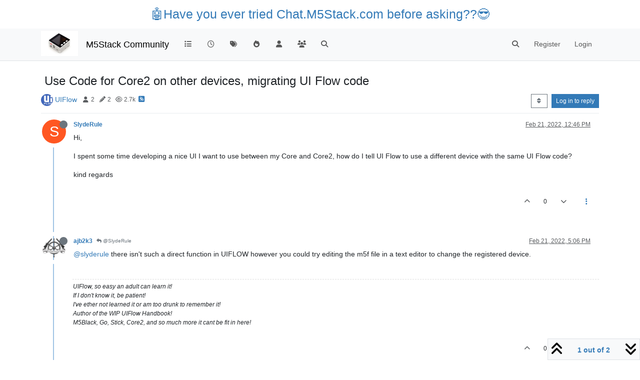

--- FILE ---
content_type: application/javascript; charset=UTF-8
request_url: https://forum.m5stack.com/assets/nodebb.min.js?v=rae4s5j9rp0
body_size: 415802
content:
(()=>{var Co={91692:(z,N,b)=>{(function(C){"use strict";var w={tagClass:function(a){return"label label-info"},focusClass:"focus",itemValue:function(a){return a&&a.toString()},itemText:function(a){return this.itemValue(a)},itemTitle:function(a){return null},freeInput:!0,addOnBlur:!0,maxTags:void 0,maxChars:void 0,confirmKeys:[13,44],delimiter:",",delimiterRegex:null,cancelConfirmKeysOnEmpty:!1,onTagExists:function(a,i){i.hide().fadeIn()},trimValue:!1,allowDuplicates:!1,triggerChange:!0};function j(a,i){this.isInit=!0,this.itemsArray=[],this.$element=C(a),this.$element.hide(),this.isSelect=a.tagName==="SELECT",this.multiple=this.isSelect&&a.hasAttribute("multiple"),this.objectItems=i&&i.itemValue,this.placeholderText=a.hasAttribute("placeholder")?this.$element.attr("placeholder"):"",this.inputSize=Math.max(1,this.placeholderText.length),this.$container=C('<div class="bootstrap-tagsinput"></div>'),this.$input=C('<input type="text" placeholder="'+this.placeholderText+'"/>').appendTo(this.$container),this.$element.before(this.$container),this.build(i),this.isInit=!1}j.prototype={constructor:j,add:function(a,i,h){var f=this;if(!(f.options.maxTags&&f.itemsArray.length>=f.options.maxTags)&&!(a!==!1&&!a)){if(typeof a=="string"&&f.options.trimValue&&(a=C.trim(a)),typeof a=="object"&&!f.objectItems)throw"Can't add objects when itemValue option is not set";if(!a.toString().match(/^\s*$/)){if(f.isSelect&&!f.multiple&&f.itemsArray.length>0&&f.remove(f.itemsArray[0]),typeof a=="string"&&this.$element[0].tagName==="INPUT"){var l=f.options.delimiterRegex?f.options.delimiterRegex:f.options.delimiter,d=a.split(l);if(d.length>1){for(var y=0;y<d.length;y++)this.add(d[y],!0);i||f.pushVal(f.options.triggerChange);return}}var S=f.options.itemValue(a),D=f.options.itemText(a),F=f.options.tagClass(a),U=f.options.itemTitle(a),J=C.grep(f.itemsArray,function(xe){return f.options.itemValue(xe)===S})[0];if(J&&!f.options.allowDuplicates){if(f.options.onTagExists){var Z=C(".tag",f.$container).filter(function(){return C(this).data("item")===J});f.options.onTagExists(a,Z)}return}if(!(f.items().toString().length+a.length+1>f.options.maxInputLength)){var ye=C.Event("beforeItemAdd",{item:a,cancel:!1,options:h});if(f.$element.trigger(ye),!ye.cancel){f.itemsArray.push(a);var s=C('<span class="tag '+m(F)+(U!==null?'" title="'+U:"")+'">'+m(D)+'<span data-role="remove"></span></span>');if(s.data("item",a),f.findInputWrapper().before(s),s.after(" "),f.isSelect){var he=C('option[value="'+encodeURIComponent(S)+'"]',f.$element).length||C('option[value="'+m(S)+'"]',f.$element).length;if(!he){var de=C("<option selected>"+m(D)+"</option>");de.data("item",a),de.attr("value",S),f.$element.append(de)}}i||f.pushVal(f.options.triggerChange),(f.options.maxTags===f.itemsArray.length||f.items().toString().length===f.options.maxInputLength)&&f.$container.addClass("bootstrap-tagsinput-max"),C(".typeahead, .twitter-typeahead",f.$container).length&&f.$input.typeahead("val",""),this.isInit?f.$element.trigger(C.Event("itemAddedOnInit",{item:a,options:h})):f.$element.trigger(C.Event("itemAdded",{item:a,options:h}))}}}}},remove:function(a,i,h){var f=this;if(f.objectItems&&(typeof a=="object"?a=C.grep(f.itemsArray,function(d){return f.options.itemValue(d)==f.options.itemValue(a)}):a=C.grep(f.itemsArray,function(d){return f.options.itemValue(d)==a}),a=a[a.length-1]),a){var l=C.Event("beforeItemRemove",{item:a,cancel:!1,options:h});if(f.$element.trigger(l),l.cancel)return;C(".tag",f.$container).filter(function(){return C(this).data("item")===a}).remove(),C("option",f.$element).filter(function(){return C(this).data("item")===a}).remove(),C.inArray(a,f.itemsArray)!==-1&&f.itemsArray.splice(C.inArray(a,f.itemsArray),1)}i||f.pushVal(f.options.triggerChange),f.options.maxTags>f.itemsArray.length&&f.$container.removeClass("bootstrap-tagsinput-max"),f.$element.trigger(C.Event("itemRemoved",{item:a,options:h}))},removeAll:function(){var a=this;for(C(".tag",a.$container).remove(),C("option",a.$element).remove();a.itemsArray.length>0;)a.itemsArray.pop();a.pushVal(a.options.triggerChange)},refresh:function(){var a=this;C(".tag",a.$container).each(function(){var i=C(this),h=i.data("item"),f=a.options.itemValue(h),l=a.options.itemText(h),d=a.options.tagClass(h);if(i.attr("class",null),i.addClass("tag "+m(d)),i.contents().filter(function(){return this.nodeType==3})[0].nodeValue=m(l),a.isSelect){var y=C("option",a.$element).filter(function(){return C(this).data("item")===h});y.attr("value",f)}})},items:function(){return this.itemsArray},pushVal:function(){var a=this,i=C.map(a.items(),function(h){return a.options.itemValue(h).toString()});a.$element.val(i,!0),a.options.triggerChange&&a.$element.trigger("change")},build:function(a){var i=this;if(i.options=C.extend({},w,a),i.objectItems&&(i.options.freeInput=!1),r(i.options,"itemValue"),r(i.options,"itemText"),A(i.options,"tagClass"),i.options.typeahead){var h=i.options.typeahead||{};A(h,"source"),i.$input.typeahead(C.extend({},h,{source:function(y,S){function D(J){for(var Z=[],ye=0;ye<J.length;ye++){var s=i.options.itemText(J[ye]);F[s]=J[ye],Z.push(s)}S(Z)}this.map={};var F=this.map,U=h.source(y);C.isFunction(U.success)?U.success(D):C.isFunction(U.then)?U.then(D):C.when(U).then(D)},updater:function(y){return i.add(this.map[y]),this.map[y]},matcher:function(y){return y.toLowerCase().indexOf(this.query.trim().toLowerCase())!==-1},sorter:function(y){return y.sort()},highlighter:function(y){var S=new RegExp("("+this.query+")","gi");return y.replace(S,"<strong>$1</strong>")}}))}if(i.options.typeaheadjs){var f=null,l={},d=i.options.typeaheadjs;C.isArray(d)?(f=d[0],l=d[1]):l=d,i.$input.typeahead(f,l).on("typeahead:selected",C.proxy(function(y,S){l.valueKey?i.add(S[l.valueKey]):i.add(S),i.$input.typeahead("val","")},i))}i.$container.on("click",C.proxy(function(y){i.$element.attr("disabled")||i.$input.removeAttr("disabled"),i.$input.focus()},i)),i.options.addOnBlur&&i.options.freeInput&&i.$input.on("focusout",C.proxy(function(y){C(".typeahead, .twitter-typeahead",i.$container).length===0&&(i.add(i.$input.val()),i.$input.val(""))},i)),i.$container.on({focusin:function(){i.$container.addClass(i.options.focusClass)},focusout:function(){i.$container.removeClass(i.options.focusClass)}}),i.$container.on("keydown","input",C.proxy(function(y){var S=C(y.target),D=i.findInputWrapper();if(i.$element.attr("disabled")){i.$input.attr("disabled","disabled");return}switch(y.which){case 8:if(T(S[0])===0){var F=D.prev();F.length&&i.remove(F.data("item"))}break;case 46:if(T(S[0])===0){var U=D.next();U.length&&i.remove(U.data("item"))}break;case 37:var J=D.prev();S.val().length===0&&J[0]&&(J.before(D),S.focus());break;case 39:var Z=D.next();S.val().length===0&&Z[0]&&(Z.after(D),S.focus());break;default:}var ye=S.val().length,s=Math.ceil(ye/5),he=ye+s+1;S.attr("size",Math.max(this.inputSize,S.val().length))},i)),i.$container.on("keypress","input",C.proxy(function(y){var S=C(y.target);if(i.$element.attr("disabled")){i.$input.attr("disabled","disabled");return}var D=S.val(),F=i.options.maxChars&&D.length>=i.options.maxChars;i.options.freeInput&&(_(y,i.options.confirmKeys)||F)&&(D.length!==0&&(i.add(F?D.substr(0,i.options.maxChars):D),S.val("")),i.options.cancelConfirmKeysOnEmpty===!1&&y.preventDefault());var U=S.val().length,J=Math.ceil(U/5),Z=U+J+1;S.attr("size",Math.max(this.inputSize,S.val().length))},i)),i.$container.on("click","[data-role=remove]",C.proxy(function(y){i.$element.attr("disabled")||i.remove(C(y.target).closest(".tag").data("item"))},i)),i.options.itemValue===w.itemValue&&(i.$element[0].tagName==="INPUT"?i.add(i.$element.val()):C("option",i.$element).each(function(){i.add(C(this).attr("value"),!0)}))},destroy:function(){var a=this;a.$container.off("keypress","input"),a.$container.off("click","[role=remove]"),a.$container.remove(),a.$element.removeData("tagsinput"),a.$element.show()},focus:function(){this.$input.focus()},input:function(){return this.$input},findInputWrapper:function(){for(var a=this.$input[0],i=this.$container[0];a&&a.parentNode!==i;)a=a.parentNode;return C(a)}},C.fn.tagsinput=function(a,i,h){var f=[];return this.each(function(){var l=C(this).data("tagsinput");if(!l)l=new j(this,a),C(this).data("tagsinput",l),f.push(l),this.tagName==="SELECT"&&C("option",C(this)).attr("selected","selected"),C(this).val(C(this).val());else if(!a&&!i)f.push(l);else if(l[a]!==void 0){if(l[a].length===3&&h!==void 0)var d=l[a](i,null,h);else var d=l[a](i);d!==void 0&&f.push(d)}}),typeof a=="string"?f.length>1?f:f[0]:f},C.fn.tagsinput.Constructor=j;function r(a,i){if(typeof a[i]!="function"){var h=a[i];a[i]=function(f){return f[h]}}}function A(a,i){if(typeof a[i]!="function"){var h=a[i];a[i]=function(){return h}}}var p=C("<div />");function m(a){return a?p.text(a).html():""}function T(a){var i=0;if(document.selection){a.focus();var h=document.selection.createRange();h.moveStart("character",-a.value.length),i=h.text.length}else(a.selectionStart||a.selectionStart=="0")&&(i=a.selectionStart);return i}function _(a,i){var h=!1;return C.each(i,function(f,l){if(typeof l=="number"&&a.which===l)return h=!0,!1;if(a.which===l.which){var d=!l.hasOwnProperty("altKey")||a.altKey===l.altKey,y=!l.hasOwnProperty("shiftKey")||a.shiftKey===l.shiftKey,S=!l.hasOwnProperty("ctrlKey")||a.ctrlKey===l.ctrlKey;if(d&&y&&S)return h=!0,!1}}),h}C(function(){C("input[data-role=tagsinput], select[multiple][data-role=tagsinput]").tagsinput()})})(window.jQuery),jQuery.fn.serializeObject=function(){for(var C={},w=this.serializeArray(),j=0,r=w.length;j<r;j++){var A=w[j],p=A.name,m=A.value!=null?A.value:"";C[p]!==void 0?(C[p].push||(C[p]=[C[p]]),C[p].push(m)):C[p]=m}return C},function(C){z.exports?z.exports=C(b(74692)):C(window.jQuery)}(function(C){function w(a,i,h){var f=h[a];return f===void 0?h[a]=[i]:f.push(i),h}function j(a,i){var h={},f=a.map(function(){return this.elements?C.makeArray(this.elements):this}).filter(i||":input:not(:disabled)").get();return C.each(f,function(l,d){w(d.name,d,h)}),h}function r(a){return(a.type||a.nodeName).toLowerCase()}function A(a){var i={},h=/\+/g;return C.isPlainObject(a)?(C.extend(i,a),C.each(i,function(f,l){C.isArray(l)||(i[f]=[l])})):C.isArray(a)?C.each(a,function(f,l){w(l.name,l.value,i)}):typeof a=="string"&&C.each(a.split("&"),function(f,l){var d=l.split("="),y=decodeURIComponent(d[0].replace(h,"%20")),S=decodeURIComponent(d[1].replace(h,"%20"));w(y,S,i)}),i}var p={checked:["radio","checkbox"],selected:["option","select-one","select-multiple"],value:["button","color","date","datetime","datetime-local","email","hidden","month","number","password","range","reset","search","submit","tel","text","textarea","time","url","week"]};function m(a){var i=r(a),h=void 0;return C.each(p,function(f,l){if(C.inArray(i,l)>-1)return h=f,!1}),h}function T(a,i,h,f,l){var d=m(a);if(d=="value"&&i==f)a.value=h,l.call(a,h);else if(d=="checked"||d=="selected"){var y=[];a.options?C.each(a.options,function(S,D){y.push(D)}):y.push(a),a.multiple&&f==0&&(a.selectedIndex=-1),C.each(y,function(S,D){D.value==h&&(D[d]=!0,l.call(D,h))})}}var _={change:C.noop,complete:C.noop};C.fn.deserialize=function(a,i){C.isFunction(i)&&(i={complete:i}),i=C.extend(_,i||{}),a=A(a);var h=j(this,i.filter);return C.each(a,function(f,l){C.each(h[f],function(d,y){C.each(l,function(S,D){T(y,d,D,S,i.change)})})}),i.complete.call(this),this}}),Promise.resolve().then(function(){var C=[b(17459),b(40027)];(function(w,j){"use strict";Object.defineProperty?Object.defineProperty(window,"bootbox",{configurable:!0,enumerable:!0,get:function(){return console.warn('[deprecated] Accessing bootbox globally is deprecated. Use `require(["bootbox"], function (bootbox) { ... })` instead'),j}}):window.bootbox=j,j.setDefaults({locale:config.userLang});var r=w.Translator.create(),A=j.dialog,p=["placeholder","title","value","label"];j.dialog=function(m){var T=m.show!==!1;m.show=!1;var _=A.call(j,m),a=_[0];return/\[\[.+\]\]/.test(a.outerHTML)?r.translateInPlace(a,p).then(function(){T&&_.modal("show")}):T&&_.modal("show"),_},Promise.all([r.translateKey("modules:bootbox.ok",[]),r.translateKey("modules:bootbox.cancel",[]),r.translateKey("modules:bootbox.confirm",[])]).then(function(m){var T=w.getLanguage();j.addLocale(T,{OK:m[0],CANCEL:m[1],CONFIRM:m[2]}),j.setLocale(T)})}).apply(null,C)}).catch(b.oe),function(C,w,j,r){var A="autoHidingNavbar",p=C(w),m=C(j),T=null,_=null,a=70,i=0,h=null,f=p.height(),l=!0,d,y={disableAutohide:!1,showOnUpscroll:!0,showOnBottom:!0,hideOffset:"auto",animationDuration:200,navbarOffset:0};function S(s,he){this.element=C(s),this.settings=C.extend({},y,he),this._defaults=y,this._name=A,this.init()}function D(s){if(l){s.element.addClass("navbar-hidden").animate({top:-1*parseInt(s.element.css("height"),10)+s.settings.navbarOffset},{queue:!1,duration:s.settings.animationDuration});try{C(".dropdown.open .dropdown-toggle, .dropdown.show .dropdown-toggle",s.element).dropdown("toggle")}catch{}l=!1,s.element.trigger("hide.autoHidingNavbar")}}function F(s){l||(s.element.removeClass("navbar-hidden").animate({top:0},{queue:!1,duration:s.settings.animationDuration}),l=!0,s.element.trigger("show.autoHidingNavbar"))}function U(s){var he=p.scrollTop(),de=he-h;if(h=he,de<0){if(l)return;(s.settings.showOnUpscroll||he<=d)&&F(s)}else if(de>0){if(!l){s.settings.showOnBottom&&he+f===m.height()&&F(s);return}he>=d&&D(s)}}function J(s){s.settings.disableAutohide||(i=new Date().getTime(),U(s))}function Z(s){m.on("scroll."+A,function(){new Date().getTime()-i>a?J(s):(clearTimeout(T),T=setTimeout(function(){J(s)},a))}),p.on("resize."+A,function(){clearTimeout(_),_=setTimeout(function(){f=p.height()},a)})}function ye(){m.off("."+A),p.off("."+A)}S.prototype={init:function(){return this.elements={navbar:this.element},this.setDisableAutohide(this.settings.disableAutohide),this.setShowOnUpscroll(this.settings.showOnUpscroll),this.setShowOnBottom(this.settings.showOnBottom),this.setHideOffset(this.settings.hideOffset),this.setAnimationDuration(this.settings.animationDuration),d=this.settings.hideOffset==="auto"?parseInt(this.element.css("height"),10):this.settings.hideOffset,Z(this),this.element},setDisableAutohide:function(s){return this.settings.disableAutohide=s,this.element},setShowOnUpscroll:function(s){return this.settings.showOnUpscroll=s,this.element},setShowOnBottom:function(s){return this.settings.showOnBottom=s,this.element},setHideOffset:function(s){return this.settings.hideOffset=s,this.element},setAnimationDuration:function(s){return this.settings.animationDuration=s,this.element},show:function(){return F(this),this.element},hide:function(){return D(this),this.element},destroy:function(){return ye(this),F(this),C.data(this,"plugin_"+A,null),this.element}},C.fn[A]=function(s){var he=arguments;if(s===r||typeof s=="object")return this.each(function(){C.data(this,"plugin_"+A)||C.data(this,"plugin_"+A,new S(this,s))});if(typeof s=="string"&&s[0]!=="_"&&s!=="init"){var de;return this.each(function(){var xe=C.data(this,"plugin_"+A);xe instanceof S&&typeof xe[s]=="function"&&(de=xe[s].apply(xe,Array.prototype.slice.call(he,1)))}),de!==r?de:this}}}(jQuery,window,document),$(document).ready(function(){r(),A(),p(),m(),j(),$(window).on("resize",utils.debounce(j,200)),$(window).on("resize",C);function C(){const f=document.getElementById("header-menu");if(!f){console.warn("[persona/updatePanelOffset] Could not find #header-menu, panel offset unchanged.");return}const l=f.getBoundingClientRect(),d=Math.max(0,l.bottom);document.documentElement.style.setProperty("--panel-offset",`${d}px`)}var w="";function j(){$.fn.autoHidingNavbar&&b.e(87212).then(function(){var f=[b(91749),b(68636)];((l,d)=>{let y=["xs","sm"];try{y=JSON.parse(d.getItem("persona:navbar:autohide"))||y}catch{console.warn("[persona/settings] Unable to parse value for navbar autohiding")}var S=utils.findBootstrapEnvironment();if(S!==w){w=S;var D=$('[component="navbar"]');D.autoHidingNavbar("destroy").removeData("plugin_autoHidingNavbar"),D.css("top",""),l.on("filter:navigator.scroll",F=>(D.autoHidingNavbar("setDisableAutohide",!0),F)).on("action:navigator.scrolled",()=>{D.autoHidingNavbar("setDisableAutohide",!1)}),l.fire("filter:persona.configureNavbarHiding",{resizeEnvs:y}).then(({resizeEnvs:F})=>{F.includes(S)&&D.autoHidingNavbar({showOnBottom:!1});function U(J){if(ajaxify.data.template.topic)$(".topic .topic-header").css({top:J});else{var Z=$(".topic-list-header");Z.length&&Z.css({top:J})}}D.off("show.autoHidingNavbar").on("show.autoHidingNavbar",function(){U("")}),D.off("hide.autoHidingNavbar").on("hide.autoHidingNavbar",function(){U("0px")})})}}).apply(null,f)}).catch(b.oe)}function r(){b.e(5947).then(function(){var f=[b(5947)];(function(l){typeof l>"u"||($(window).on("action:ajaxify.start",function(){l.set(.7)}),$(window).on("action:ajaxify.end",function(d,y){l.done(),T(),y.url&&y.url.match("user/")&&a()}))}).apply(null,f)}).catch(b.oe)}function A(){b.e(96930).then(function(){var f=[b(27500)];(function(l){l.init()}).apply(null,f)}).catch(b.oe)}function p(){function f(){$('[data-pid] [component="post/editor"]').each(function(){var l=$(this),d;l.attr("data-editor")&&(d=l.closest("[data-pid]").find(".edit-icon").first(),d.prop("title",l.text()).tooltip().removeClass("hidden"))})}$(window).on("action:posts.edited",function(l,d){var y=$('[data-pid="'+d.post.pid+'"]'),S=y.find(".edit-icon").filter(function(F,U){return parseInt($(U).closest("[data-pid]").attr("data-pid"),10)===parseInt(d.post.pid,10)}),D=y.find('[component="post/editor"]').first();S.prop("title",D.text()).tooltip().removeClass("hidden")}),$(window).on("action:topic.loaded",f),$(window).on("action:posts.loaded",f)}function m(){b.e(6994).then(function(){var f=[b(32656)];(function(l){l.init()}).apply(null,f)}).catch(b.oe)}function T(){Promise.resolve().then(function(){var f=[b(52473)];(function(l){l.get("topic").on("click",'[component="user/picture"],[component="user/status"]',_)}).apply(null,f)}).catch(b.oe),$(window).on("action:posts.loading",function(f,l){for(var d=0,y=l.posts.length;d<y;d++)(ajaxify.data.topics||ajaxify.data.posts)[l.posts[d].index]=l.posts[d]})}function _(f){for(var l=$(this),d=l.parents("[data-uid]").attr("data-uid"),y=ajaxify.data.topics||ajaxify.data.posts,S=0,D=y.length;S<D;S++)if(parseInt(y[S].uid,10)===parseInt(d,10)){y=y[S].user;break}return $(".persona-usercard").remove(),parseInt(y.uid,10)===0||(socket.emit("user.isFollowing",{uid:y.uid},function(F,U){if(F)return F;app.parseAndTranslate("modules/usercard",y,function(J){var Z=$(J);l.parents("a").after(Z.hide()),parseInt(app.user.uid,10)===parseInt(y.uid,10)||!app.user.uid?Z.find(".btn-morph").hide():(h(Z,y.uid,y.username),U?$(".btn-morph").addClass("heart"):$(".btn-morph").addClass("plus")),i(Z),Z.fadeIn()})}),f.preventDefault()),!1}function a(){h($('[component="account/cover"]'),ajaxify.data.uid,ajaxify.data.username)}function i(f){function l(d){$(d.target).closest(".persona-usercard").length===0&&(f.fadeOut(function(){f.remove()}),$(document).off("click",l))}$(document).on("click",l)}function h(f,l,d){b.e(34271).then(function(){var y=[b(49897),b(29930)];(function(S,D){f.find(".btn-morph").click(function(F){var U=$(this).hasClass("plus")?"follow":"unfollow",J=$(this).hasClass("plus")?"put":"del";S[J]("/users/"+l+"/follow").then(()=>{D.success("[[global:alert."+U+", "+d+"]]")}),$(this).toggleClass("plus").toggleClass("heart"),$(this).translateAttr("title",U==="follow"?"[[global:unfollow]]":"[[global:follow]]"),$(this).find("b.drop").length===0&&$(this).prepend('<b class="drop"></b>');var Z=$(this).find("b.drop").removeClass("animate"),ye=F.pageX-Z.width()/2-$(this).offset().left,s=F.pageY-Z.height()/2-$(this).offset().top;Z.css({top:s+"px",left:ye+"px"}).addClass("animate")})}).apply(null,y)}).catch(b.oe)}}),$(document).ready(function(){$(window).on("action:app.load",function(){b.e(92332).then(function(){var C=[b(74566)];(function(w){w.migrateGuest(),w.loadOpen()}).apply(null,C)}).catch(b.oe)}),$(window).on("action:composer.topic.new",function(C,w){config["composer-default"].composeRouteEnabled!=="on"?Promise.all([b.e(23662),b.e(65285),b.e(54516),b.e(99166),b.e(47061),b.e(46379)]).then(function(){var j=[b(71431)];(function(r){r.newTopic({cid:w.cid,title:w.title||"",body:w.body||"",tags:w.tags||[]})}).apply(null,j)}).catch(b.oe):ajaxify.go("compose?cid="+w.cid+(w.title?"&title="+encodeURIComponent(w.title):"")+(w.body?"&body="+encodeURIComponent(w.body):""))}),$(window).on("action:composer.post.edit",function(C,w){config["composer-default"].composeRouteEnabled!=="on"?Promise.all([b.e(23662),b.e(65285),b.e(54516),b.e(99166),b.e(47061),b.e(46379)]).then(function(){var j=[b(71431)];(function(r){r.editPost({pid:w.pid})}).apply(null,j)}).catch(b.oe):ajaxify.go("compose?pid="+w.pid)}),$(window).on("action:composer.post.new",function(C,w){w.body=w.body||w.text,w.title=w.title||w.topicName,config["composer-default"].composeRouteEnabled!=="on"?Promise.all([b.e(23662),b.e(65285),b.e(54516),b.e(99166),b.e(47061),b.e(46379)]).then(function(){var j=[b(71431)];(function(r){r.newReply({tid:w.tid,toPid:w.pid,title:w.title,body:w.body})}).apply(null,j)}).catch(b.oe):ajaxify.go("compose?tid="+w.tid+(w.pid?"&toPid="+w.pid:"")+(w.title?"&title="+encodeURIComponent(w.title):"")+(w.body?"&body="+encodeURIComponent(w.body):""))}),$(window).on("action:composer.addQuote",function(C,w){w.body=w.body||w.text,w.title=w.title||w.topicName,config["composer-default"].composeRouteEnabled!=="on"?Promise.all([b.e(23662),b.e(65285),b.e(54516),b.e(99166),b.e(47061),b.e(46379)]).then(function(){var j=[b(71431)];(function(r){var A=r.findByTid(w.tid);r.addQuote({tid:w.tid,toPid:w.pid,selectedPid:w.selectedPid,title:w.title,username:w.username,body:w.body,uuid:A})}).apply(null,j)}).catch(b.oe):ajaxify.go("compose?tid="+w.tid+"&toPid="+w.pid+"&quoted=1&username="+w.username)}),$(window).on("action:composer.enhance",function(C,w){Promise.all([b.e(23662),b.e(65285),b.e(54516),b.e(99166),b.e(47061),b.e(46379)]).then(function(){var j=[b(71431)];(function(r){r.enhance(w.container)}).apply(null,j)}).catch(b.oe)})});/*!
* screenfull
* v5.2.0 - 2021-11-03
* (c) Sindre Sorhus; MIT License
*/(function(){"use strict";var C=typeof window<"u"&&typeof window.document<"u"?window.document:{},w=z.exports,j=function(){for(var p,m=[["requestFullscreen","exitFullscreen","fullscreenElement","fullscreenEnabled","fullscreenchange","fullscreenerror"],["webkitRequestFullscreen","webkitExitFullscreen","webkitFullscreenElement","webkitFullscreenEnabled","webkitfullscreenchange","webkitfullscreenerror"],["webkitRequestFullScreen","webkitCancelFullScreen","webkitCurrentFullScreenElement","webkitCancelFullScreen","webkitfullscreenchange","webkitfullscreenerror"],["mozRequestFullScreen","mozCancelFullScreen","mozFullScreenElement","mozFullScreenEnabled","mozfullscreenchange","mozfullscreenerror"],["msRequestFullscreen","msExitFullscreen","msFullscreenElement","msFullscreenEnabled","MSFullscreenChange","MSFullscreenError"]],T=0,_=m.length,a={};T<_;T++)if(p=m[T],p&&p[1]in C){for(T=0;T<p.length;T++)a[m[0][T]]=p[T];return a}return!1}(),r={change:j.fullscreenchange,error:j.fullscreenerror},A={request:function(p,m){return new Promise(function(T,_){var a=function(){this.off("change",a),T()}.bind(this);this.on("change",a),p=p||C.documentElement;var i=p[j.requestFullscreen](m);i instanceof Promise&&i.then(a).catch(_)}.bind(this))},exit:function(){return new Promise(function(p,m){if(!this.isFullscreen){p();return}var T=function(){this.off("change",T),p()}.bind(this);this.on("change",T);var _=C[j.exitFullscreen]();_ instanceof Promise&&_.then(T).catch(m)}.bind(this))},toggle:function(p,m){return this.isFullscreen?this.exit():this.request(p,m)},onchange:function(p){this.on("change",p)},onerror:function(p){this.on("error",p)},on:function(p,m){var T=r[p];T&&C.addEventListener(T,m,!1)},off:function(p,m){var T=r[p];T&&C.removeEventListener(T,m,!1)},raw:j};if(!j){w?z.exports={isEnabled:!1}:window.screenfull={isEnabled:!1};return}Object.defineProperties(A,{isFullscreen:{get:function(){return!!C[j.fullscreenElement]}},element:{enumerable:!0,get:function(){return C[j.fullscreenElement]}},isEnabled:{enumerable:!0,get:function(){return!!C[j.fullscreenEnabled]}}}),w?z.exports=A:window.screenfull=A})(),function(){Promise.all([b.e(61324),b.e(14753)]).then(function(){var C=[b(68492),b(52473)];((w,j)=>{async function r(){if(window.hljs)return;console.debug("[plugin/markdown] Initializing highlight.js");let A,p;config.markdown.hljsLanguages.includes("common")?({default:A}=await Promise.all([b.e(91496),b.e(38416),b.e(41545)]).then(b.bind(b,41545)),p="common"):config.markdown.hljsLanguages.includes("all")?({default:A}=await Promise.all([b.e(91496),b.e(56455),b.e(35665),b.e(38416),b.e(91195),b.e(35975),b.e(96325),b.e(28216),b.e(66876),b.e(17514),b.e(19878)]).then(b.bind(b,19878)),p="all"):({default:A}=await Promise.all([b.e(38416),b.e(50011)]).then(b.bind(b,50011)),p="core"),console.debug(`[plugins/markdown] Loaded ${p} hljs library`),p!=="all"&&await Promise.all(config.markdown.hljsLanguages.map(async m=>{if(["common","all"].includes(m))return;console.debug(`[plugins/markdown] Loading ${m} support`);const{default:T}=await b(73166)("./"+m+".js");A.registerLanguage(m,T)})),window.hljs=A,w.buildAliasMap()}$(window).on("action:composer.enhanced",function(A,p){var m=p.postContainer.find("textarea");w.capturePaste(m),w.prepareFormattingTools()}),$(window).on("action:composer.preview",{selector:".composer .preview pre code"},async A=>{await r(),w.highlight(A)}),$(window).on("action:posts.loaded action:topic.loaded action:posts.edited",async function(A,p){await r(),w.highlight(j.get("post/content").find("pre code")),w.enhanceCheckbox(A,p),w.markExternalLinks()})}).apply(null,C)}).catch(b.oe)}(),$(document).ready(function(){let C=[],w=[];$(window).on("composer:autocomplete:init chat:autocomplete:init",function(m,T){A(T.element),C.length||p();let _;const a={match:/\B@([^\s\n]*)?$/,search:function(i,h){Promise.all([b.e(23662),b.e(65285),b.e(53050),b.e(54516),b.e(99166),b.e(47061),b.e(23781)]).then(function(){var f=[b(71431),b(30076),b(13230)];(function(l,d,y){_=y;let S=[];if(!i)return S=r(j(w),d),h(S);const D=T.options.className&&T.options.className.match(/dropdown-(.+?)\s/)[1];socket.emit("plugins.mentions.userSearch",{query:i,composerObj:l.posts[D]},function(F,U){if(F)return h([]);const J=i.toLocaleLowerCase(),Z=w.filter(s=>s.username.toLocaleLowerCase().startsWith(J));U=U.filter(s=>!Z.find(he=>he.uid===s.uid)),S=r(j(Z).concat(j(U)),d);const ye=C.filter(function(s){return s.toLocaleLowerCase().startsWith(J)}).sort(function(s,he){return s.toLocaleLowerCase()>he.toLocaleLowerCase()?1:-1});S=S.concat(ye),h(S)})}).apply(null,f)}).catch(b.oe)},index:1,replace:function(i){return i=i.replace(/ \(.+\)/,""),i=$("<div/>").html(i),i.find("span").remove(),"@"+_(i.text(),!0)+" "},cache:!0};T.strategies.push(a)}),$(window).on("action:composer.loaded",function(m,T){$("#cmp-uuid-"+T.post_uuid+" .write").attr("data-mentions","1")});function j(m){return m.sort(function(T,_){return T.username.toLocaleLowerCase()>_.username.toLocaleLowerCase()?1:-1})}function r(m,T){return m.reduce(function(_,a){if(app.user.username&&app.user.username===a.username)return _;const i=T.buildAvatar(a,"24px",!0),h=a.fullname?`(${a.fullname})`:"";return _.push(`${i} ${a.username} ${T.escape(h)}`),_},[])}function A(m){Promise.all([b.e(23662),b.e(65285),b.e(54516),b.e(99166),b.e(47061),b.e(46379)]).then(function(){var T=[b(71431),b(29930)];(function(_,a){function i(){const f=m.parents(".composer").get(0);if(f){const l=f.getAttribute("data-uuid"),d=_.posts[l];if(d&&d.tid)return d.tid}return ajaxify.data.template.topic?ajaxify.data.tid:null}const h=i();if(!h){w=[];return}socket.emit("plugins.mentions.getTopicUsers",{tid:h},function(f,l){if(f)return a.error(f);w=l})}).apply(null,T)}).catch(b.oe)}function p(){socket.emit("plugins.mentions.listGroups",function(m,T){if(m){Promise.resolve().then(function(){var _=[b(29930)];(function(a){a.error(m)}).apply(null,_)}).catch(b.oe);return}C=T})}}),$(function(){var C="spam-be-gone";function w(){$('script[src*="www.recaptcha.net/recaptcha/api.js"]').length?grecaptcha&&window.__nodebbSpamBeGoneCreateCaptcha__():_("//www.recaptcha.net/recaptcha/api.js?onload=__nodebbSpamBeGoneCreateCaptcha__&render=explicit&hl="+(ajaxify.data.recaptchaArgs.options.hl||"en"))}function j(){ajaxify.data.recaptchaArgs&&w()}function r(){ajaxify.data.recaptchaArgs&&ajaxify.data.recaptchaArgs.addLoginRecaptcha&&w()}function A(){var a=$("#spamBeGoneReportUserBtn");a.off("click"),a.on("click",function(i){i.preventDefault(),m("/api/user/"+ajaxify.data.userslug+"/"+C+"/report");var h=a.parents(".account-fab").find('[data-toggle="dropdown"]');return h.dropdown&&h.dropdown("toggle"),!1})}function p(){var a=$("button.report-spam-user");a.on("click",function(i){i.preventDefault();var h=a.parents("[data-username]").attr("data-username");return m("/api/user/"+h+"/"+C+"/report/queue"),!1})}function m(a){Promise.resolve().then(function(){var i=[b(29930)];(function(h){return $.post(a).then(function(){h.success("User reported!")}).catch(function(f){h.error(f.responseJSON.message||"[spam-be-gone:something-went-wrong]")})}).apply(null,i)}).catch(b.oe)}function T(a,i,h){h=h||{};var f=document.createElement(a);f.onload=h.onload||null;var l=f.setAttribute?function(y,S,D){return y.setAttribute(S,D),y}:function(y,S,D){return y[S]=D,y};if(Object.keys(i).forEach(function(y){f=l(f,y,i[y])}),h.insertBefore)h.insertBefore.parentNode.insertBefore(f,h.insertBefore);else if(h.appendChild)h.appendChild.appendChild(f);else{var d=document.getElementsByTagName("script");d[d.length-1].parentNode.appendChild(f)}}function _(a,i){i=i||{},T("script",{src:a,type:"text/javascript",async:"",defer:""},i)}$(window).on("action:ajaxify.end",function(a,i){switch(i.tpl_url){case"register":j(i);break;case"login":r(i);break;case"account/profile":A(i);break;case"admin/manage/registration":p(i);break}})}),window.__nodebbSpamBeGoneCreateCaptcha__=function(){var C=ajaxify.data.recaptchaArgs;C&&grecaptcha.render(C.targetId,{theme:C.options.theme,sitekey:C.publicKey,callback:function(){var w=utils.param("error");w&&Promise.resolve().then(function(){var j=[b(29930)];(function(r){r.error(w)}).apply(null,j)}).catch(b.oe)}})},$(window).on("action:script.load",function(C,w){["register","login"].includes(w.tpl_url)&&w.scripts.push("spam-be-gone/hcaptcha")})},46814:(z,N,b)=>{var C={"./admin":[7740,7,20016],"./admin.js":[7740,7,20016],"./advanced/cache":[6160,7,16972],"./advanced/cache.js":[6160,7,16972],"./advanced/errors":[371,9,92262,94875],"./advanced/errors.js":[371,9,92262,94875],"./advanced/events":[67341,7,91977],"./advanced/events.js":[67341,7,91977],"./advanced/logs":[35515,7,16439],"./advanced/logs.js":[35515,7,16439],"./appearance/customise":[59840,7,6411,90675,61396,7172],"./appearance/customise.js":[59840,7,6411,90675,61396,7172],"./appearance/skins":[56020,7,53050,87612],"./appearance/skins.js":[56020,7,53050,87612],"./appearance/themes":[77882,7,28440],"./appearance/themes.js":[77882,7,28440],"./dashboard":[37971,9,92262,14037],"./dashboard.js":[37971,9,92262,14037],"./dashboard/logins":[70500,7,92262,78088],"./dashboard/logins.js":[70500,7,92262,78088],"./dashboard/searches":[95602,7,62082],"./dashboard/searches.js":[95602,7,62082],"./dashboard/topics":[62866,7,92262,6282],"./dashboard/topics.js":[62866,7,92262,6282],"./dashboard/users":[22884,7,92262,25762],"./dashboard/users.js":[22884,7,92262,25762],"./extend/plugins":[53360,7,23662,65285,94368],"./extend/plugins.js":[53360,7,23662,65285,94368],"./extend/rewards":[14488,7,23662,65285,91268],"./extend/rewards.js":[14488,7,23662,65285,91268],"./extend/widgets":[92701,7,23662,65285,41758,83431,6871],"./extend/widgets.js":[92701,7,23662,65285,41758,83431,6871],"./manage/admins-mods":[3665,7,37759],"./manage/admins-mods.js":[3665,7,37759],"./manage/categories":[29195,7,10246,90479],"./manage/categories.js":[29195,7,10246,90479],"./manage/category":[86871,7,6411,61396,43602,83931],"./manage/category-analytics":[13118,9,92262,83436],"./manage/category-analytics.js":[13118,9,92262,83436],"./manage/category.js":[86871,7,6411,61396,43602,83931],"./manage/digest":[14023,7,68463],"./manage/digest.js":[14023,7,68463],"./manage/group":[72296,7,6411,53050,61396,43602,20644,49980],"./manage/group.js":[72296,7,6411,53050,61396,43602,20644,49980],"./manage/groups":[26231,7,53050,159],"./manage/groups.js":[26231,7,53050,159],"./manage/privileges":[63431,7,6411,61396,11295],"./manage/privileges.js":[63431,7,6411,61396,11295],"./manage/registration":[38682,7,74016],"./manage/registration.js":[38682,7,74016],"./manage/tags":[11234,7,23662,1080],"./manage/tags.js":[11234,7,23662,1080],"./manage/uploads":[4649,7,88655],"./manage/uploads.js":[4649,7,88655],"./manage/users":[91847,7,53050,78289],"./manage/users.js":[91847,7,53050,78289],"./modules/change-email":[86296,7,53020],"./modules/change-email.js":[86296,7,53020],"./modules/checkboxRowSelector":[2627,7,49047],"./modules/checkboxRowSelector.js":[2627,7,49047],"./modules/dashboard-line-graph":[98569,9,92262,57843],"./modules/dashboard-line-graph.js":[98569,9,92262,57843],"./modules/instance":[27270,7,32050],"./modules/instance.js":[27270,7,32050],"./modules/search":[5117,7,6411,95903],"./modules/search.js":[5117,7,6411,95903],"./modules/selectable":[19905,7,23662,84819],"./modules/selectable.js":[19905,7,23662,84819],"./plugins/composer-default":[660,7,24940],"./plugins/composer-default.js":[660,7,24940],"./plugins/dbsearch":[49512,7,6411,61396,24832],"./plugins/dbsearch.js":[49512,7,6411,61396,24832],"./plugins/markdown":[55523,7,27049],"./plugins/markdown.js":[55523,7,27049],"./plugins/mentions":[36349,7,6595],"./plugins/mentions.js":[36349,7,6595],"./plugins/persona":[23824,7,34154],"./plugins/persona.js":[23824,7,34154],"./plugins/spam-be-gone":[44069,7,30451],"./plugins/spam-be-gone.js":[44069,7,30451],"./settings":[54222,7,6411,61396],"./settings.js":[54222,7,6411,61396],"./settings/api":[27693,7,89379],"./settings/api.js":[27693,7,89379],"./settings/cookies":[95694,7,2238],"./settings/cookies.js":[95694,7,2238],"./settings/email":[49589,7,6411,90675,61396,38259],"./settings/email.js":[49589,7,6411,90675,61396,38259],"./settings/general":[87817,7,6411,61396,2651],"./settings/general.js":[87817,7,6411,61396,2651],"./settings/navigation":[40403,7,23662,65285,41758,43602,35007],"./settings/navigation.js":[40403,7,23662,65285,41758,43602,35007],"./settings/notifications":[29821,7,58087],"./settings/notifications.js":[29821,7,58087]};function w(j){if(!b.o(C,j))return Promise.resolve().then(()=>{var p=new Error("Cannot find module '"+j+"'");throw p.code="MODULE_NOT_FOUND",p});var r=C[j],A=r[0];return Promise.all(r.slice(2).map(b.e)).then(()=>b.t(A,r[1]|16))}w.keys=()=>Object.keys(C),w.id=46814,z.exports=w},80139:(z,N,b)=>{"use strict";const C=b(81335),w=b(17459),j=b(29930),r=b(91749),{render:A}=b(26814);window.ajaxify=window.ajaxify||{},ajaxify.widgets={render:A},function(){let p=null,m,T=!0,_="";ajaxify.count=0,ajaxify.currentPage=null,ajaxify.requestedPage=null,"scrollRestoration"in history&&(history.scrollRestoration="manual"),ajaxify.go=function(l,d,y){return socket.connected||(app.reconnect(),ajaxify.reconnectAction&&$(window).off("action:reconnected",ajaxify.reconnectAction),ajaxify.reconnectAction=function(S){ajaxify.go(l,d,y),$(window).off(S)},$(window).on("action:reconnected",ajaxify.reconnectAction)),ajaxify.requestedPage===l&&m&&Date.now()-m<500||(m=Date.now(),ajaxify.requestedPage=l,ajaxify.handleRedirects(l))?!0:(!y&&l===ajaxify.currentPage+window.location.search+window.location.hash&&(y=!0),ajaxify.cleanup(l,ajaxify.data.template.name),$("#content").hasClass("ajaxifying")&&p&&p.abort(),app.previousUrl=["reset"].includes(ajaxify.currentPage)?app.previousUrl:window.location.pathname.slice(config.relative_path.length)+window.location.search,l=ajaxify.start(l),l===null?(r.fire("action:ajaxify.end",{url:l,tpl_url:ajaxify.data.template.name,title:ajaxify.data.title}),!1):(_=ajaxify.data.bodyClass,$("#footer, #content").removeClass("hide").addClass("ajaxifying"),ajaxify.loadData(l,function(S,D){if((!S||S&&S.data&&parseInt(S.data.status,10)!==302&&parseInt(S.data.status,10)!==308)&&ajaxify.updateHistory(l,y),S)return a(S,l,d,y);T=!0,i(l,D.templateToRender||D.template.name,D,d)}),!0))},ajaxify.coldLoad=function(){const l=ajaxify.start(window.location.pathname.slice(1)+window.location.search+window.location.hash);ajaxify.updateHistory(l,!0),ajaxify.end(l,ajaxify.data.template.name),r.fire("action:ajaxify.coldLoad")},ajaxify.isCold=function(){return ajaxify.count<=1},ajaxify.handleRedirects=function(l){l=ajaxify.removeRelativePath(l.replace(/^\/|\/$/g,"")).toLowerCase();const d=l.startsWith("admin")&&window.location.pathname.indexOf(config.relative_path+"/admin")!==0,y=!l.startsWith("admin")&&window.location.pathname.indexOf(config.relative_path+"/admin")===0;return d||y?(window.open(config.relative_path+"/"+l,"_top"),!0):!1},ajaxify.start=function(l){l=ajaxify.removeRelativePath(l.replace(/^\/|\/$/g,""));const d={url:l};return r.logs.collect(),r.fire("action:ajaxify.start",d),ajaxify.count+=1,d.url},ajaxify.updateHistory=function(l,d){ajaxify.currentPage=l.split(/[?#]/)[0],ajaxify.requestedPage=null,window.history&&window.history.pushState&&window.history[d?"replaceState":"pushState"]({url:l},l,config.relative_path+"/"+l)};function a(l,d,y,S){const D=l.data,F=l.textStatus;if(D){let U=parseInt(D.status,10);if([400,403,404,500,502,503].includes(U))return U===502&&T?(T=!1,m=void 0,ajaxify.go(d,y,S)):(U===502&&(U=500),D.responseJSON&&(ajaxify.data.bodyClass=D.responseJSON.bodyClass,D.responseJSON.config=config),$("#footer, #content").removeClass("hide").addClass("ajaxifying"),i(d,U.toString(),D.responseJSON||{},y));U===401?(j.error("[[global:please-log-in]]"),app.previousUrl=d,window.location.href=config.relative_path+"/login"):(U===302||U===308)&&(D.responseJSON&&D.responseJSON.external?window.location.href=D.responseJSON.external:typeof D.responseJSON=="string"&&(m=void 0,D.responseJSON.startsWith("http://")||D.responseJSON.startsWith("https://")?window.location.href=D.responseJSON:ajaxify.go(D.responseJSON.slice(1),y,S)))}else F!=="abort"&&j.error(D.responseJSON.error)}function i(l,d,y,S){r.fire("action:ajaxify.loadingTemplates",{}),C.render(d,y).then(D=>w.translate(D)).then(function(D){D=w.unescape(D),$("body").removeClass(_).addClass(y.bodyClass),$("#content").html(D),ajaxify.end(l,d),typeof S=="function"&&S(),$("#content, #footer").removeClass("ajaxifying"),h(y.title),f()})}function h(l){if(!l)return;l=config.titleLayout.replace(/&#123;/g,"{").replace(/&#125;/g,"}").replace("{pageTitle}",function(){return l}).replace("{browserTitle}",function(){return config.browserTitle}),l=w.unescape(l);const d={title:l};r.fire("action:ajaxify.updateTitle",d),w.translate(d.title,function(y){window.document.title=$("<div></div>").html(y).text()})}ajaxify.updateTitle=h;function f(){const l=["title","description",/og:.+/,/article:.+/,"robots"].map(function(y){return new RegExp(y)}),d=["canonical","alternate","up"];Array.prototype.slice.call(document.querySelectorAll("head meta")).filter(function(y){const S=y.getAttribute("property")||y.getAttribute("name");return l.some(function(D){return!!D.test(S)})}).forEach(function(y){document.head.removeChild(y)}),ajaxify.data._header.tags.meta.filter(function(y){const S=y.name||y.property;return l.some(function(D){return!!D.test(S)})}).forEach(async function(y){y.content&&(y.content=await w.translate(y.content));const S=document.createElement("meta");Object.keys(y).forEach(function(D){S.setAttribute(D,y[D])}),document.head.appendChild(S)}),Array.prototype.slice.call(document.querySelectorAll("head link")).filter(function(y){const S=y.getAttribute("rel");return d.some(function(D){return D===S})}).forEach(function(y){document.head.removeChild(y)}),ajaxify.data._header.tags.link.filter(function(y){return d.some(function(S){return S===y.rel})}).forEach(function(y){const S=document.createElement("link");Object.keys(y).forEach(function(D){S.setAttribute(D,y[D])}),document.head.appendChild(S)})}ajaxify.end=function(l,d){ajaxify.isCold()||(window.scrollTo(0,0),Promise.all([b.e(96352),b.e(65928)]).then(function(){var y=[b(96352)];(function(S){S.shouldScrollToPost(ajaxify.data.postIndex)&&S.scrollToPostIndex(ajaxify.data.postIndex-1,!0,0)}).apply(null,y)}).catch(b.oe)),ajaxify.loadScript(d,function(){r.fire("action:ajaxify.end",{url:l,tpl_url:d,title:ajaxify.data.title}),r.logs.flush()}),ajaxify.widgets.render(d),r.fire("action:ajaxify.contentLoaded",{url:l,tpl:d}),app.processPage()},ajaxify.parseData=()=>{const l=document.getElementById("ajaxify-data");if(l)try{ajaxify.data=JSON.parse(l.textContent)}catch(d){console.error(d),ajaxify.data={}}finally{l.remove()}},ajaxify.removeRelativePath=function(l){return l.startsWith(config.relative_path.slice(1))&&(l=l.slice(config.relative_path.length)),l},ajaxify.refresh=function(l){ajaxify.go(ajaxify.currentPage+window.location.search+window.location.hash,l,!0)},ajaxify.loadScript=function(l,d){let y=app.inAdmin?"":"forum/";l.startsWith("admin")&&(y="");const S={tpl_url:l,scripts:[y+l]};r.fire("action:script.load",S),r.fire("filter:script.load",S).then(D=>{let F=D.scripts.length;const U=D.scripts.map(function(J){return typeof J=="function"?function(Z){J(),Z()}:typeof J=="string"?async function(Z){const ye=await app.require(J);r.fire("static:script.init",{tpl_url:l,name:J,module:ye}).then(()=>{ye&&ye.init&&ye.init(),Z()})}:null}).filter(Boolean);U.length?U.forEach(function(J){J(function(){F-=1,F===0&&d()})}):d()})},ajaxify.loadData=function(l,d){l=ajaxify.removeRelativePath(l),r.fire("action:ajaxify.loadingData",{url:l}),p=$.ajax({url:config.relative_path+"/api/"+l,cache:!1,headers:{"X-Return-To":app.previousUrl},success:function(y,S,D){if(y){if(D.getResponseHeader("X-Redirect"))return d({data:{status:302,responseJSON:y},textStatus:"error"});ajaxify.data=y,y.config=config,r.fire("action:ajaxify.dataLoaded",{url:l,data:y}),d(null,y)}},error:function(y,S){y.status===0&&S==="error"&&(y.status=500,y.responseJSON=y.responseJSON||{},y.responseJSON.error="[[error:no-connection]]"),d({data:y,textStatus:S})}})},ajaxify.loadTemplate=function(l,d){$.ajax({url:`${config.asset_base_url}/templates/${l}.js`,cache:!1,dataType:"text",success:function(y){const S=new Function("module",y),D={exports:{}};S(D),d(D.exports)}}).fail(function(){console.error("Unable to load template: "+l),d(new Error("[[error:unable-to-load-template]]"))})},ajaxify.cleanup=(l,d)=>{app.leaveCurrentRoom(),$(window).off("scroll"),r.fire("action:ajaxify.cleanup",{url:l,tpl_url:d})},ajaxify.handleTransientElements=()=>{const l=['[component="notifications"]','[component="chat/dropdown"]','[component="sidebar/drafts"]','[component="header/avatar"]'].map(d=>document.querySelector(`${d} .dropdown-menu.show`)||document.querySelector(`${d} + .dropdown-menu.show`)).filter(Boolean);l.length&&l.forEach(d=>{d.classList.remove("show")})},w.translate("[[error:no-connection]]"),w.translate("[[error:socket-reconnect-failed]]"),w.translate(`[[global:reconnecting-message, ${config.siteTitle}]]`),C.registerLoader(ajaxify.loadTemplate),C.setGlobal("config",config),C.render("500",{}),C.render("partials/toast")}(),$(document).ready(function(){window.addEventListener("popstate",m=>{m!==null&&m.state&&(m.state.url===null&&m.state.returnPath!==void 0?window.history.replaceState({url:m.state.returnPath},m.state.returnPath,config.relative_path+"/"+m.state.returnPath):m.state.url!==void 0&&(ajaxify.handleTransientElements(),ajaxify.go(m.state.url,function(){r.fire("action:popstate",{url:m.state.url})},!0)))});function p(){function m(i){return i===void 0||i===""||i==="javascript:;"}const T=document.location||window.location,_=T.protocol+"//"+(T.hostname||T.host)+(T.port?":"+T.port:""),a=document.getElementById("content");$(document.body).on("click","a",function(i){const h=this;if(this.target!==""||this.protocol!=="http:"&&this.protocol!=="https:")return;const f=$(this),l=f.attr("href"),d=utils.isInternalURI(this,window.location,config.relative_path),y=new RegExp(`^${_}${config.relative_path}/?`),S=function(){if(!i.ctrlKey&&!i.shiftKey&&!i.metaKey&&i.which===1){if(d){const D=this.href.replace(y,"");window.location.pathname===this.pathname&&this.hash.length?window.location.hash=this.hash:ajaxify.go(D)&&i.preventDefault()}else if(window.location.pathname!==config.relative_path+"/outgoing"){if(config.openOutgoingLinksInNewTab&&$.contains(a,this)){const D=window.open();D.opener=null,D.location=this.href,i.preventDefault()}else if(config.useOutgoingLinksPage){const D=config.outgoingLinksWhitelist.trim().split(/[\s,]+/g).filter(Boolean),F=this.href;(!D.length||!D.some(function(U){return F.indexOf(U)!==-1}))&&(ajaxify.go("outgoing?url="+encodeURIComponent(F)),i.preventDefault())}}}};if(f.attr("data-ajaxify")==="false")return d?i.preventDefault():void 0;if(!(d&&l&&l.endsWith(".rss"))&&!(d&&l&&String(h.pathname).startsWith(config.relative_path+"/sitemap")&&l.endsWith(".xml"))&&!(d&&["/uploads","/assets/","/api/"].some(function(D){return String(h.pathname).startsWith(config.relative_path+D)}))){if(m(this.href)||this.protocol==="javascript:"||l==="#"||l==="")return i.preventDefault();if(app.flags&&app.flags.hasOwnProperty("_unsaved")&&app.flags._unsaved===!0)return i.ctrlKey?void 0:(Promise.resolve().then(function(){var D=[b(40027)];(function(F){F.confirm("[[global:unsaved-changes]]",function(U){U&&(app.flags._unsaved=!1,S.call(h))})}).apply(null,D)}).catch(b.oe),i.preventDefault());S.call(h)}})}window.history&&window.history.pushState&&p()})},67032:(z,N,b)=>{"use strict";window.$=b(74692),window.jQuery=window.$,b(89336),window.bootbox=b(40027),b(64061),window.utils=b(77918),b(15475),b(81335).setGlobal("config",config),b(86105),b(80178),b(80139),app=window.app||{},Object.defineProperty(app,"isFocused",{get(){return document.visibilityState==="visible"}}),app.currentRoom=null,app.widgets={},app.flags={},app.onDomReady=function(){$(document).ready(async function(){app.user.timeagoCode&&app.user.timeagoCode!=="en"&&await b(88489)("./jquery.timeago."+app.user.timeagoCode),app.load()})},document.readyState==="loading"?document.addEventListener("DOMContentLoaded",ajaxify.parseData):ajaxify.parseData(),function(){let w=!1;const j=utils.isTouchDevice();app.cacheBuster=config["cache-buster"],app.coldLoad=function(){w?ajaxify.coldLoad():$(window).one("action:app.load",ajaxify.coldLoad)},app.handleEarlyClicks=function(){if(document.body){let p=[];const m=function(T){let _=T.target.closest("button");const a=T.target.closest("a");!_&&a&&(a.getAttribute("data-ajaxify")==="false"||a.href==="#")&&(_=a),_&&!p.includes(_)&&(p.push(_),T.stopImmediatePropagation(),T.preventDefault())};document.body.addEventListener("click",m),Promise.resolve().then(function(){var T=[b(91749)];(function(_){_.on("action:ajaxify.end",function(){document.body.removeEventListener("click",m),p.forEach(function(a){a.click()}),p=[]})}).apply(null,T)}).catch(b.oe)}else setTimeout(app.handleEarlyClicks,50)},app.handleEarlyClicks(),app.load=function(){$("body").on("click","#new_topic",function(p){p.preventDefault(),app.newTopic()}),A(),b.e(41427).then(function(){var p=[b(14063),b(30076),b(25967),b(10870),b(69749),b(86174),b(91749)];(function(m,T,_,a,i,h,f){h.prepareDOM(),m.init(),T.register(),_.init(),i.init(),overrides.overrideTimeago(),f.fire("action:app.load"),a.show(),w=!0}).apply(null,p)}).catch(b.oe)},app.require=async function(p){const m=!Array.isArray(p);m&&(p=[p]);async function T(a){let i;try{switch(a){case"bootbox":return b(40027);case"benchpressjs":return b(81335);case"clipboard":return b(57576)}a.startsWith("admin")?i=await b(46814)("./"+a.replace(/^admin\//,"")):a.startsWith("forum")?i=await b(92508)("./"+a.replace(/^forum\//,"")):i=await b(4366)("./"+a)}catch(h){console.warn(`error loading ${a}
${h.stack}`)}return i&&i.default?i.default:i}const _=await Promise.all(p.map(T));return m?_.pop():_},app.enterRoom=function(p,m){if(m=m||function(){},socket&&app.user.uid&&app.currentRoom!==p){const T=app.currentRoom;app.currentRoom=p,socket.emit("meta.rooms.enter",{enter:p},function(_){if(_){app.currentRoom=T,Promise.resolve().then(function(){var a=[b(29930)];(function(i){i.error(_)}).apply(null,a)}).catch(b.oe);return}m()})}},app.leaveCurrentRoom=function(){if(!socket||config.maintenanceMode)return;const p=app.currentRoom;app.currentRoom="",socket.emit("meta.rooms.leaveCurrent",function(m){m&&(app.currentRoom=p,Promise.resolve().then(function(){var T=[b(29930)];(function(_){_.error(m)}).apply(null,T)}).catch(b.oe))})};function r(){const p=utils.params();function m(T){const _=new URLSearchParams(T);for(const[a,i]of _)if(p[a]===i)return!0;return!1}$("#main-nav li").find("a").removeClass("active").filter(function(T,_){const a=$(_).attr("href")!=="#",i=_.search&&a&&!m(_.search);return a&&window.location.hostname===_.hostname&&!i&&(window.location.pathname===_.pathname||window.location.pathname.startsWith(_.pathname+"/"))}).addClass("active")}app.createUserTooltips=function(p,m){j||(p=p||$("body"),p.tooltip({selector:".avatar.avatar-tooltip",placement:m||"top",container:"#content",animation:!1}))},app.createStatusTooltips=function(){j||($("body").tooltip({selector:".fa-circle.status",placement:"top",container:"#content",animation:!1}),$("#content").on("inserted.bs.tooltip",function(p){const m=$(p.target);if(m.attr("component")==="user/status"){const T=m.attr("data-new-title");T&&$(".tooltip .tooltip-inner").text(T)}}))},app.processPage=function(){r(),overrides.overrideTimeagoCutoff(),$(".timeago").timeago(),app.createUserTooltips($("#content")),app.createStatusTooltips()},app.toggleNavbar=function(p){Promise.resolve().then(function(){var m=[b(52473)];(T=>{T.get("navbar")[p?"show":"hide"]()}).apply(null,m)}).catch(b.oe)},app.updateUserStatus=function(p,m){p.length&&Promise.resolve().then(function(){var T=[b(17459)];(function(_){_.translate("[[global:"+m+"]]",function(a){p.removeClass("online offline dnd away").addClass(m).attr("data-new-title",a)})}).apply(null,T)}).catch(b.oe)},app.newTopic=function(p){typeof p!="object"&&(p&&console.warn("[deprecated] app.newTopic(cid, tags) please pass in an object"),p={cid:p,tags:arguments[1]||(ajaxify.data.tag?[ajaxify.data.tag]:[])}),Promise.resolve().then(function(){var m=[b(91749)];(function(T){p.cid=p.cid||ajaxify.data.cid||0,p.tags=p.tags||(ajaxify.data.tag?[ajaxify.data.tag]:[]),T.fire("action:composer.topic.new",p)}).apply(null,m)}).catch(b.oe)},app.newReply=async function(p){typeof p!="object"&&(console.warn("[deprecated] app.newReply(tid) please pass in an object"),p={tid:p});const[m,T]=await app.require(["hooks","api"]);p.title=ajaxify.data.template.topic?ajaxify.data.titleRaw:(await T.get(`/topics/${p.tid}`)).titleRaw,m.fire("action:composer.post.new",p)},app.loadJQueryUI=function(p){if(typeof $().autocomplete=="function")return p();Promise.all([b.e(23662),b.e(65285),b.e(41758),b.e(83431),b.e(96380)]).then(function(){var m=[b(83431),b(20097),b(65285),b(68604),b(41758)];(function(){p()}).apply(null,m)}).catch(b.oe)},app.parseAndTranslate=function(p,m,T,_){return typeof m!="string"&&(_=T,T=m,m=void 0),new Promise((a,i)=>{Promise.resolve().then(function(){var h=[b(17459),b(81335)];(function(f,l){l.render(p,T,m).then(d=>f.translate(d)).then(d=>f.unescape(d)).then(a,i)}).apply(null,h)}).catch(b.oe)}).then(a=>(a=$(a),_&&typeof _=="function"&&setTimeout(_,0,a),a))};function A(){!config.useragent.isSafari&&"serviceWorker"in navigator&&navigator.serviceWorker.register(config.relative_path+"/service-worker.js",{scope:config.relative_path+"/"}).then(function(){console.info("ServiceWorker registration succeeded.")}).catch(function(p){console.info("ServiceWorker registration failed: ",p)})}}()},92508:(z,N,b)=>{var C={"./account/best":[45345,7,4884,87761],"./account/best.js":[45345,7,4884,87761],"./account/blocks":[60089,7,4884,34229],"./account/blocks.js":[60089,7,4884,34229],"./account/bookmarks":[45066,7,4884,82214],"./account/bookmarks.js":[45066,7,4884,82214],"./account/categories":[49859,7,4884,38747],"./account/categories.js":[49859,7,4884,38747],"./account/consent":[84485,7,4884,15587],"./account/consent.js":[84485,7,4884,15587],"./account/downvoted":[72699,7,4884,19525],"./account/downvoted.js":[72699,7,4884,19525],"./account/edit":[63387,7,4884,98391],"./account/edit.js":[63387,7,4884,98391],"./account/edit/password":[6043,7,7065,4884,66123],"./account/edit/password.js":[6043,7,7065,4884,66123],"./account/edit/username":[20182,7,53050,4884,95512],"./account/edit/username.js":[20182,7,53050,4884,95512],"./account/followers":[81420,7,4884,87184],"./account/followers.js":[81420,7,4884,87184],"./account/following":[63752,7,4884,9708],"./account/following.js":[63752,7,4884,9708],"./account/groups":[50175,7,4884,37003],"./account/groups.js":[50175,7,4884,37003],"./account/header":[67910,7,4884],"./account/header.js":[67910,7,4884],"./account/ignored":[87645,7,4884,10619],"./account/ignored.js":[87645,7,4884,10619],"./account/info":[48435,7,4884,50723],"./account/info.js":[48435,7,4884,50723],"./account/posts":[63984,7,4884,49016],"./account/posts.js":[63984,7,4884,49016],"./account/profile":[74902,7,4884,56974],"./account/profile.js":[74902,7,4884,56974],"./account/sessions":[41326,7,4884,62648],"./account/sessions.js":[41326,7,4884,62648],"./account/settings":[18030,7,4884,92380],"./account/settings.js":[18030,7,4884,92380],"./account/tags":[43930,7,4884,1852],"./account/tags.js":[43930,7,4884,1852],"./account/theme":[66934,7,4884,16554],"./account/theme.js":[66934,7,4884,16554],"./account/topics":[76835,7,4884,46923],"./account/topics.js":[76835,7,4884,46923],"./account/uploads":[37137,7,4884,82619],"./account/uploads.js":[37137,7,4884,82619],"./account/upvoted":[42176,7,4884,45860],"./account/upvoted.js":[42176,7,4884,45860],"./account/watched":[20685,7,4884,623],"./account/watched.js":[20685,7,4884,623],"./categories":[89067,7,67109],"./categories.js":[89067,7,67109],"./category":[31799,7,96352,21374,85940,90954,77597],"./category.js":[31799,7,96352,21374,85940,90954,77597],"./category/tools":[71131,7,96352,21374,85940,42619],"./category/tools.js":[71131,7,96352,21374,85940,42619],"./chats":[38636,7,6411,54516,60419,92619,16255,61462],"./chats.js":[38636,7,6411,54516,60419,92619,16255,61462],"./chats/create":[80083,7,73023],"./chats/create.js":[80083,7,73023],"./chats/manage":[58836,7,62010],"./chats/manage.js":[58836,7,62010],"./chats/message-search":[65161,7,60419,89393],"./chats/message-search.js":[65161,7,60419,89393],"./chats/messages":[60419,7,60419,99127],"./chats/messages.js":[60419,7,60419,99127],"./chats/pinned-messages":[93230,7,87358],"./chats/pinned-messages.js":[93230,7,87358],"./chats/recent":[26832,7,92619,56418],"./chats/recent.js":[26832,7,92619,56418],"./chats/user-list":[72513,7,56227],"./chats/user-list.js":[72513,7,56227],"./chats/user-search":[53309,7,37147],"./chats/user-search.js":[53309,7,37147],"./compose":[33483,7,42687],"./compose.js":[33483,7,42687],"./flags/detail":[10281,7,36228],"./flags/detail.js":[10281,7,36228],"./flags/list":[33491,9,53050,92262,37019],"./flags/list.js":[33491,9,53050,92262,37019],"./groups/details":[62734,7,53050,43602,20644,90408],"./groups/details.js":[62734,7,53050,43602,20644,90408],"./groups/list":[37130,7,45490],"./groups/list.js":[37130,7,45490],"./groups/memberlist":[89664,7,20644],"./groups/memberlist.js":[89664,7,20644],"./header":[86174,7,34590],"./header.js":[86174,7,34590],"./header/chat":[11599,7,13201],"./header/chat.js":[11599,7,13201],"./header/notifications":[71949,7,98813],"./header/notifications.js":[71949,7,98813],"./header/unread":[19046,7,68326],"./header/unread.js":[19046,7,68326],"./infinitescroll":[22410,7,82858],"./infinitescroll.js":[22410,7,82858],"./ip-blacklist":[5068,9,92262,38300],"./ip-blacklist.js":[5068,9,92262,38300],"./login":[97014,7,19992],"./login.js":[97014,7,19992],"./notifications":[5211,7,96352,78783],"./notifications.js":[5211,7,96352,78783],"./pagination":[25967,7,87549],"./pagination.js":[25967,7,87549],"./popular":[5118,7,96352,21374,85940,90954,57616],"./popular.js":[5118,7,96352,21374,85940,90954,57616],"./post-queue":[67855,7,26477],"./post-queue.js":[67855,7,26477],"./recent":[55280,7,96352,21374,85940,90954,27624],"./recent.js":[55280,7,96352,21374,85940,90954,27624],"./register":[10034,7,53050,7065,89034],"./register.js":[10034,7,53050,7065,89034],"./reset":[55132,7,10894],"./reset.js":[55132,7,10894],"./reset_code":[20686,7,7065,5898],"./reset_code.js":[20686,7,7065,5898],"./search":[70187,7,53050,48201],"./search.js":[70187,7,53050,48201],"./tag":[80919,7,96352,21374,85940,90954,26587],"./tag.js":[80919,7,96352,21374,85940,90954,26587],"./tags":[31042,7,95738],"./tags.js":[31042,7,95738],"./top":[75256,7,96352,21374,85940,90954,75942],"./top.js":[75256,7,96352,21374,85940,90954,75942],"./topic":[22148,7,23662,6411,65285,54516,99166,23346,96352,21374,85940,47061,27810],"./topic.js":[22148,7,23662,6411,65285,54516,99166,23346,96352,21374,85940,47061,27810],"./topic/change-owner":[17205,7,3097],"./topic/change-owner.js":[17205,7,3097],"./topic/delete-posts":[36422,7,44864],"./topic/delete-posts.js":[36422,7,44864],"./topic/diffs":[92747,7,12533],"./topic/diffs.js":[92747,7,12533],"./topic/events":[57642,7,96352,21374,85940,98088],"./topic/events.js":[57642,7,96352,21374,85940,98088],"./topic/fork":[49771,7,95431],"./topic/fork.js":[49771,7,95431],"./topic/images":[2269,7,22765],"./topic/images.js":[2269,7,22765],"./topic/merge":[2403,7,18593],"./topic/merge.js":[2403,7,18593],"./topic/move":[28310,7,49888],"./topic/move-post":[90677,7,94747],"./topic/move-post.js":[90677,7,94747],"./topic/move.js":[28310,7,49888],"./topic/postTools":[8454,7,96352,21374],"./topic/postTools.js":[8454,7,96352,21374],"./topic/posts":[47536,7,96352,21374,75264],"./topic/posts.js":[47536,7,96352,21374,75264],"./topic/replies":[18631,7,96352,21374,76177],"./topic/replies.js":[18631,7,96352,21374,76177],"./topic/tag":[63,7,27509],"./topic/tag.js":[63,7,27509],"./topic/threadTools":[60984,7,96352,21374,85940],"./topic/threadTools.js":[60984,7,96352,21374,85940],"./topic/votes":[34342,7,63154],"./topic/votes.js":[34342,7,63154],"./unread":[45876,7,96352,21374,85940,90954,77200],"./unread.js":[45876,7,96352,21374,85940,90954,77200],"./users":[34567,7,66131],"./users.js":[34567,7,66131]};function w(j){if(!b.o(C,j))return Promise.resolve().then(()=>{var p=new Error("Cannot find module '"+j+"'");throw p.code="MODULE_NOT_FOUND",p});var r=C[j],A=r[0];return Promise.all(r.slice(2).map(b.e)).then(()=>b.t(A,r[1]|16))}w.keys=()=>Object.keys(C),w.id=92508,z.exports=w},29930:(z,N,b)=>{"use strict";b.r(N),b.d(N,{alert:()=>A,error:()=>_,info:()=>m,remove:()=>a,success:()=>p,warning:()=>T});var C=b(52473),w=b.n(C),j=b(91749),r=b.n(j);function A(d){d.alert_id="alert_button_"+(d.alert_id?d.alert_id:new Date().getTime()),d.title=d.title&&d.title.trim()||"",d.message=d.message?d.message.trim():"",d.type=d.type||"info";const y=$("#"+d.alert_id);y.length?i(y,d):h(d)}function p(d,y){A({alert_id:utils.generateUUID(),title:"[[global:alert.success]]",message:d,type:"success",timeout:y!==void 0?y:5e3})}function m(d,y){A({alert_id:utils.generateUUID(),title:"[[global:alert.info]]",message:d,type:"info",timeout:y!==void 0?y:5e3})}function T(d,y){A({alert_id:utils.generateUUID(),title:"[[global:alert.warning]]",message:d,type:"warning",timeout:y!==void 0?y:5e3})}function _(d,y){if(d=d&&d.message||d,d==="[[error:revalidate-failure]]"){socket.disconnect(),app.reconnect();return}A({alert_id:utils.generateUUID(),title:"[[global:alert.error]]",message:d,type:"danger",timeout:y||1e4})}function a(d){$("#alert_button_"+d).remove()}function i(d,y){d.find("strong").translateHtml(y.title),d.find("p").translateHtml(y.message),d.removeClass("alert-success alert-danger alert-info alert-warning").addClass(`alert-${y.type}`),clearTimeout(parseInt(d.attr("timeoutId"),10)),y.timeout&&l(d,y),j.fire("action:alert.update",{alert:d,params:y}),d.off("click").removeClass("pointer"),typeof y.clickfn=="function"&&d.addClass("pointer").on("click",function(S){$(S.target).is(".btn-close")||(y.clickfn(),f(d))})}function h(d){app.parseAndTranslate("partials/toast",d,function(y){let S=$("#"+d.alert_id);if(S.length)return i(S,d);S=y,S.hide().fadeIn(200).prependTo(C.get("toaster/tray")),S.on("close.bs.alert",function(){typeof d.closefn=="function"&&d.closefn();const D=S.attr("timeoutId");D&&(clearTimeout(D),S.removeAttr("timeoutId"))}),parseInt(d.timeout,10)&&l(S,d),typeof d.clickfn=="function"&&S.addClass("pointer").on("click",function(D){$(D.target).is(".btn-close")||(d.clickfn(S,d),f(S))}),j.fire("action:alert.new",{alert:S,params:d})})}function f(d){d.alert("close")}function l(d,y){const S=parseInt(y.timeout,10),D=setTimeout(function(){d.removeAttr("timeoutId"),f(d),typeof y.timeoutfn=="function"&&y.timeoutfn(d,y)},S);d.attr("timeoutId",D);const F=d.find(".alert-progress");F.css("transition-property","none"),F.removeClass("animate"),setTimeout(function(){F.css("transition-property",""),F.css("transition","width "+(S+450)+"ms linear"),F.addClass("animate"),j.fire("action:alert.animate",{alert:d,alertProgress:F,params:y})},50),d.on("mouseenter",function(){F.css("transition-duration",0)})}},52473:(z,N,b)=>{"use strict";var C;C=function(){const w={};return w.core={"topic/teaser":function(j){return j?$('[component="category/topic"][data-tid="'+j+'"] [component="topic/teaser"]'):$('[component="topic/teaser"]')},topic:function(j,r){return $('[component="topic"][data-'+j+'="'+r+'"]')},post:function(j,r){return $('[component="post"][data-'+j+'="'+r+'"]')},"post/content":function(j){return $('[component="post"][data-pid="'+j+'"] [component="post/content"]')},"post/header":function(j){return $('[component="post"][data-pid="'+j+'"] [component="post/header"]')},"post/anchor":function(j){return $('[component="post"][data-index="'+j+'"] [component="post/anchor"]')},"post/vote-count":function(j){return $('[component="post"][data-pid="'+j+'"] [component="post/vote-count"]')},"post/bookmark-count":function(j){return $('[component="post"][data-pid="'+j+'"] [component="post/bookmark-count"]')},"user/postcount":function(j){return $('[component="user/postcount"][data-uid="'+j+'"]')},"user/reputation":function(j){return $('[component="user/reputation"][data-uid="'+j+'"]')},"category/topic":function(j,r){return $('[component="category/topic"][data-'+j+'="'+r+'"]')},"categories/category":function(j,r){return $('[component="categories/category"][data-'+j+'="'+r+'"]')},"chat/message":function(j){return $('[component="chat/message"][data-mid="'+j+'"]')},"chat/message/body":function(j){return $('[component="chat/message"][data-mid="'+j+'"] [component="chat/message/body"]')},"chat/recent/room":function(j){return $('[component="chat/recent/room"][data-roomid="'+j+'"]')}},w.get=function(){const j=Array.prototype.slice.call(arguments,1);return w.core[arguments[0]]&&j.length?w.core[arguments[0]].apply(this,j):$('[component="'+arguments[0]+'"]')},w}.call(N,b,N,z),C!==void 0&&(z.exports=C)},91749:(z,N)=>{"use strict";var b,C;b=[],C=(()=>{const w={loaded:{},temporary:new Set,runOnce:new Set,deprecated:{},logs:{_collection:new Set}};w.logs.collect=()=>{w.logs._collection||(w.logs._collection=new Set)},w.logs.log=(...m)=>{w.logs._collection?w.logs._collection.add(m):console.debug.apply(console,m)},w.logs.flush=()=>{w.logs._collection&&w.logs._collection.size&&(w.logs._collection.forEach(m=>{console.debug.apply(console,m)}),console.groupEnd()),delete w.logs._collection},w.register=(m,T)=>{if(w.loaded[m]=w.loaded[m]||new Set,w.loaded[m].add(T),w.deprecated.hasOwnProperty(m)){const _=w.deprecated[m];console.groupCollapsed(_?`[hooks] Hook "${m}" is deprecated, please use "${_}" instead.`:`[hooks] Hook "${m}" is deprecated, there is no alternative.`),console.info(T),console.groupEnd()}return w.logs.log(`[hooks] Registered ${m}`,T),w},w.on=w.register,w.one=(m,T)=>(w.runOnce.add({hookName:m,method:T}),w.register(m,T)),w.registerPage=(m,T)=>(w.temporary.add({hookName:m,method:T}),w.register(m,T)),w.onPage=w.registerPage,w.register("action:ajaxify.start",()=>{w.temporary.forEach(m=>{w.unregister(m.hookName,m.method),w.temporary.delete(m)})}),w.unregister=(m,T)=>(w.loaded[m]&&w.loaded[m].has(T)?(w.loaded[m].delete(T),w.logs.log(`[hooks] Unregistered ${m}`,T)):w.logs.log(`[hooks] Unregistration of ${m} failed, passed-in method is not a registered listener or the hook itself has no listeners, currently.`),w),w.off=w.unregister,w.hasListeners=m=>w.loaded[m]&&w.loaded[m].size>0;const j=(m,T,_)=>(console.warn(`[hooks] Exception encountered in ${T.name?T.name:"anonymous function"}, stack trace follows.`),console.error(m),Promise.resolve(_)),r=(m,T)=>w.hasListeners(m)?Array.from(w.loaded[m]).reduce((a,i)=>a.then(h=>{const f=i(h);return utils.isPromise(f)?f.then(l=>Promise.resolve(l)):f}),Promise.resolve(T)):Promise.resolve(T),A=(m,T)=>{w.hasListeners(m)&&w.loaded[m].forEach(_=>_(T)),$(window).trigger(m,T)},p=async(m,T)=>{if(!w.hasListeners(m))return Promise.resolve(T);const _=Array.from(w.loaded[m]);return await Promise.allSettled(_.map(a=>{try{return a(T)}catch(i){return j(i,a)}})),await Promise.resolve(T)};return w.fire=(m,T)=>{const _=m.split(":").shift();let a;switch(_){case"filter":a=r(m,T);break;case"action":a=A(m,T);break;case"static":a=p(m,T);break}return w.runOnce.forEach(i=>{i.hookName===m&&(w.unregister(m,i.method),w.runOnce.delete(i))}),a},w}).apply(N,b),C!==void 0&&(z.exports=C)},80092:(z,N,b)=>{"use strict";z.exports=function(C,w,j){const r=Object.assign||jQuery.extend;function A(T){return C.escapeHTML(C.decodeHTMLEntities(String(T).replace(/[\s\xa0]+/g," ").replace(/^\s+|\s+$/g,"")))}const p=function(){function T(a){const i=this;if(!a)throw new TypeError("Parameter `language` must be a language string. Received "+a+(a===""?"(empty string)":""));i.modules=Object.keys(T.moduleFactories).map(function(h){const f=T.moduleFactories[h];return[h,f(a)]}).reduce(function(h,f){const l=f[0],d=f[1];return h[l]=d,h},{}),i.lang=a,i.translations={}}T.prototype.load=w,T.prototype.translate=function(i){const h="a-zA-Z0-9\\-_.\\/",f=new RegExp("["+h+"]"),l=new RegExp("[^"+h+"\\]]");let d=0,y=0;const S=i.length,D=[];let F=!1;function U(Z){const ye=Z.length,s=[];let he=0,de=0,xe=0;for(;he+2<=ye;)Z[he]==="["&&Z[he+1]==="["?(xe+=1,he+=1):Z[he]==="]"&&Z[he+1]==="]"?(xe-=1,he+=1):xe===0&&Z[he]===","&&Z[he-1]!=="\\"&&(s.push(Z.slice(de,he).trim()),he+=1,de=he),he+=1;return s.push(Z.slice(de,he+1).trim()),s}for(d=i.indexOf("[[",d);d+2<=S&&d!==-1;){D.push(i.slice(y,d)),d+=2,y=d,F=!0;let Z=0,ye,s,he=!1,de=!1,xe=!1,R=!1;for(;d+2<=S;)if(ye=i[d],s=i[d+1],!he&&f.test(ye))he=!0,d+=1;else if(he&&!de&&ye===":")de=!0,d+=1;else if(de&&!xe&&f.test(ye))xe=!0,d+=1;else if(xe&&!R&&ye===",")R=!0,d+=1;else if(!(he&&de&&xe&&R)&&l.test(ye))if(d+=1,y-=2,F=!1,Z>0)Z-=1;else break;else if(ye==="["&&s==="[")Z+=1,d+=2;else if(ye==="]"&&s==="]"){if(Z===0){const te=i.slice(y,d),re=U(te),se=re[0],Ne=re.slice(1);let Me="";Ne&&Ne.length&&(Me=this.translate(te)),D.push(this.translateKey(se,Ne,Me)),d+=2,y=d,F=!1;break}Z-=1,d+=2}else d+=1;d=i.indexOf("[[",d)}let J=i.slice(y);return F&&(J=this.translate(J)),D.push(J),Promise.all(D).then(function(Z){return Z.join("")})},T.prototype.translateKey=function(i,h,f){const l=this,d=i.split(":",2),y=d[0],S=d[1];return l.modules[y]?Promise.resolve(l.modules[y](S,h)):y&&d.length===1?Promise.resolve("[["+y+"]]"):y&&!S?(j('Missing key in translation token "'+i+'" for language "'+l.lang+'"'),Promise.resolve("[["+y+"]]")):this.getTranslation(y,S).then(function(F){if(!F)return j('Missing translation "'+i+'" for language "'+l.lang+'"'),f||S;const U=h.map(function(J){return l.translate(A(J))});return Promise.all(U).then(function(J){let Z=F;return J.forEach(function(ye,s){let he=ye.replace(/%(?=\d)/g,"&#37;").replace(/\\,/g,"&#44;");he=he.replace(/&amp;lsqb;/g,"&lsqb;").replace(/&amp;rsqb;/g,"&rsqb;"),Z=Z.replace(new RegExp("%"+(s+1),"g"),he)}),Z})})},T.prototype.getTranslation=function(i,h){let f;return i?(this.translations[i]=this.translations[i]||this.load(this.lang,i).catch(function(){return{}}),f=this.translations[i]):(j("[translator] Parameter `namespace` is "+i+(i===""?"(empty string)":"")),f=Promise.resolve({})),h?f.then(function(l){if(typeof l[h]=="string")return l[h];const d=h.split(".");for(let y=0;y<=d.length;y++){if(y===d.length)return l[d[y-1]]!==void 0?l[d[y-1]]:l[""];switch(typeof l[d[y]]){case"object":l=l[d[y]];break;case"string":return y===d.length-1?l[d[y]]:!1;default:return!1}}}):f};function _(a){const i=[];function h(f){if(f.nodeType===3)i.push(f);else for(let l=0,d=f.childNodes,y=d.length;l<y;l+=1)h(d[l])}return h(a),i}return T.prototype.translateInPlace=function(i,h){h=h||["placeholder","title"];const f=_(i),l=f.map(function(S){return C.escapeHTML(S.nodeValue)}).join("  ||  "),d=h.reduce(function(S,D){const F=Array.prototype.map.call(i.querySelectorAll("["+D+'*="[["]'),function(U){return[D,U]});return S.concat(F)},[]),y=d.map(function(S){return S[1].getAttribute(S[0])}).join("  ||  ");return Promise.all([this.translate(l),this.translate(y)]).then(function(S){const D=S[0],F=S[1];D&&D.split("  ||  ").forEach(function(U,J){$(f[J]).replaceWith(U)}),F&&F.split("  ||  ").forEach(function(U,J){d[J][1].setAttribute(d[J][0],U)})})},T.getLanguage=function(){return C.getLanguage()},T.create=function(i){return i||(i=T.getLanguage()),T.cache[i]=T.cache[i]||new T(i),T.cache[i]},T.cache={},T.registerModule=function(i,h){T.moduleFactories[i]=h,Object.keys(T.cache).forEach(function(f){const l=T.cache[f];l.modules[i]=h(l.lang)})},T.moduleFactories={},T.removePatterns=function(i){const h=i.length;let f=0,l=0,d=0,y="",S;for(;f<h;)S=i.slice(f,f+2),S==="[["?(d===0&&(y+=i.slice(l,f)),d+=1,f+=2):S==="]]"?(d-=1,f+=2,d===0&&(l=f)):f+=1;return y+=i.slice(l,f),y},T.escape=function(i){return typeof i=="string"?i.replace(/\[\[/g,"&lsqb;&lsqb;").replace(/\]\]/g,"&rsqb;&rsqb;"):i},T.unescape=function(i){return typeof i=="string"?i.replace(/&rsqb;&rsqb;/g,"]]").replace(/&lsqb;&lsqb;/g,"[["):i},T.compile=function(){return"[["+Array.prototype.slice.call(arguments,0).map(function(h){return String(h).replace(/%/g,"&#37;").replace(/,/g,"&#44;")}).join(", ")+"]]"},T}(),m={Translator:p,compile:p.compile,escape:p.escape,unescape:p.unescape,getLanguage:p.getLanguage,flush:function(){Object.keys(p.cache).forEach(function(T){p.cache[T].translations={}})},flushNamespace:function(T){Object.keys(p.cache).forEach(function(_){p.cache[_]&&p.cache[_].translations&&p.cache[_].translations[T]&&(p.cache[_].translations[T]=null)})},translate:function(_,a,i){let h=i,f=a;return typeof a=="function"&&(h=a,f=null),!(typeof _=="string"||_ instanceof String)||_===""?h?setTimeout(h,0,""):"":p.create(f).translate(_).then(function(l){return h&&setTimeout(h,0,l),l},function(l){j("Translation failed: "+l.stack)})},translateKeys:async function(T,_,a){let i=a,h=_;typeof _=="function"&&(i=_,h=null);const f=await Promise.all(T.map(l=>m.translate(l,h)));return typeof i=="function"?setTimeout(i,0,f):f},addTranslation:function(_,a,i){p.create(_).getTranslation(a).then(function(h){r(h,i)})},getTranslations:function(_,a,i){i=i||function(){},p.create(_).getTranslation(a).then(i)},load:function(_,a,i){m.getTranslations(_,a,i)},toggleTimeagoShorthand:function(_){function a(){const i=r({},jQuery.timeago.settings.strings);jQuery.timeago.settings.strings=r({},m.timeagoShort),m.timeagoShort=r({},i),typeof _=="function"&&_()}if(m.timeagoShort)a();else{let i=C.userLangToTimeagoCode(config.userLang);config.timeagoCodes.includes(i+"-short")||(i="en");const h=r({},jQuery.timeago.settings.strings);m.switchTimeagoLanguage(i+"-short",function(){m.timeagoShort=r({},jQuery.timeago.settings.strings),jQuery.timeago.settings.strings=r({},h),a()})}},switchTimeagoLanguage:function(_,a){delete m.timeagoShort,b(88489)("./jquery.timeago."+_).then(a)}};return m}},17459:(z,N,b)=>{"use strict";var C,w;const j=b(80092);C=[b(74692),b(77918)],w=function(r,A){function p(T,_){return new Promise(function(a,i){r.getJSON([config.asset_base_url,"language",T,_].join("/")+".json?"+config["cache-buster"],function(h){const f={language:T,namespace:_,data:h};Promise.resolve().then(function(){var l=[b(91749)];(function(d){d.fire("action:translator.loadClient",f),a(f.promise?Promise.resolve(f.promise):h)}).apply(null,l)}).catch(b.oe)}).fail(function(h,f,l){i(new Error(f+", "+l))})})}return j(A,p,function(){console.warn.apply(console,arguments)})}.apply(N,C),w!==void 0&&(z.exports=w)},4366:(z,N,b)=>{var C={"./accounts/delete":[47283,7,5719],"./accounts/delete.js":[47283,7,5719],"./accounts/invite":[30637,7,95737],"./accounts/invite.js":[30637,7,95737],"./accounts/moderate":[28061,7,42289],"./accounts/moderate.js":[28061,7,42289],"./accounts/picture":[7524,7,43400],"./accounts/picture.js":[7524,7,43400],"./ace-editor":[32222,9,90675,97960],"./ace-editor.js":[32222,9,90675,97960],"./alerts":[29930,9],"./alerts.js":[29930,9],"./api":[49897,9,34271],"./api.js":[49897,9,34271],"./autocomplete":[34405,7,13417],"./autocomplete.js":[34405,7,13417],"./categoryFilter":[39259,7,51831],"./categoryFilter.js":[39259,7,51831],"./categorySearch":[96349,7,69185],"./categorySearch.js":[96349,7,69185],"./categorySelector":[65348,7,86198],"./categorySelector.js":[65348,7,86198],"./chat":[92619,7,92619,1091],"./chat.js":[92619,7,92619,1091],"./components":[52473,7],"./components.js":[52473,7],"./composer":[71431,7,23662,65285,54516,99166,47061,46379],"./composer.js":[71431,7,23662,65285,54516,99166,47061,46379],"./composer/autocomplete":[88518,7,54516,73848],"./composer/autocomplete.js":[88518,7,54516,73848],"./composer/categoryList":[13342,7,25764],"./composer/categoryList.js":[13342,7,25764],"./composer/controls":[26940,7,86706],"./composer/controls.js":[26940,7,86706],"./composer/drafts":[74566,7,92332],"./composer/drafts.js":[74566,7,92332],"./composer/formatting":[449,7,23662,65285,88189],"./composer/formatting.js":[449,7,23662,65285,88189],"./composer/post-queue":[92762,7,98772],"./composer/post-queue.js":[92762,7,98772],"./composer/preview":[89596,7,6232],"./composer/preview.js":[89596,7,6232],"./composer/resize":[99594,7,18732],"./composer/resize.js":[99594,7,18732],"./composer/scheduler":[72573,7,4347],"./composer/scheduler.js":[72573,7,4347],"./composer/tags":[52543,7,68783],"./composer/tags.js":[52543,7,68783],"./composer/uploads":[31494,7,50350],"./composer/uploads.js":[31494,7,50350],"./coverPhoto":[36684,7,97082],"./coverPhoto.js":[36684,7,97082],"./flags":[6574,7,47282],"./flags.js":[6574,7,47282],"./groupSearch":[2954,7,24866],"./groupSearch.js":[2954,7,24866],"./handleBack":[60644,7,96352,37418],"./handleBack.js":[60644,7,96352,37418],"./helpers":[30076,7,25432],"./helpers.common":[29869,7,15794],"./helpers.common.js":[29869,7,15794],"./helpers.js":[30076,7,25432],"./hooks":[91749,7],"./hooks.js":[91749,7],"./iconSelect":[67308,7,43602],"./iconSelect.js":[67308,7,43602],"./logout":[75427,7,20739],"./logout.js":[75427,7,20739],"./markdown":[68492,9,61324,44566],"./markdown.js":[68492,9,61324,44566],"./messages":[10870,7,61861],"./messages.js":[10870,7,61861],"./navigator":[96352,7,96352,65928],"./navigator.js":[96352,7,96352,65928],"./notifications":[36849,7,96352,81307],"./notifications.js":[36849,7,96352,81307],"./persona/mobile-menu":[32656,7,6994],"./persona/mobile-menu.js":[32656,7,6994],"./persona/taskbar":[27500,7,96930],"./persona/taskbar.js":[27500,7,96930],"./pictureCropper":[72254,7,16852],"./pictureCropper.js":[72254,7,16852],"./postSelect":[16227,7,38395],"./postSelect.js":[16227,7,38395],"./quickreply":[95692,7,23662,6411,65285,54516,99166,23346,47061,18314],"./quickreply.js":[95692,7,23662,6411,65285,54516,99166,23346,47061,18314],"./scrollStop":[41088,7,97650],"./scrollStop.js":[41088,7,97650],"./search":[69749,7,92717],"./search.js":[69749,7,92717],"./settings":[70012,7,18470],"./settings.js":[70012,7,18470],"./settings/array":[40054,7,65274],"./settings/array.js":[40054,7,65274],"./settings/checkbox":[75210,7,42032],"./settings/checkbox.js":[75210,7,42032],"./settings/key":[17708,7,95004],"./settings/key.js":[17708,7,95004],"./settings/number":[474,7,11848],"./settings/number.js":[474,7,11848],"./settings/object":[46700,7,48118],"./settings/object.js":[46700,7,48118],"./settings/select":[71575,7,48815],"./settings/select.js":[71575,7,48815],"./settings/sorted-list":[59175,7,23662,65285,66173],"./settings/sorted-list.js":[59175,7,23662,65285,66173],"./settings/textarea":[50397,7,87353],"./settings/textarea.js":[50397,7,87353],"./share":[24962,7,57490],"./share.js":[24962,7,57490],"./slugify":[13230,7,53050,26174],"./slugify.js":[13230,7,53050,26174],"./sort":[43349,7,25285],"./sort.js":[43349,7,25285],"./spam-be-gone/hcaptcha":[25839,7,46823],"./spam-be-gone/hcaptcha.js":[25839,7,46823],"./storage":[68636,7,87212],"./storage.js":[68636,7,87212],"./tagFilter":[25955,7,8981],"./tagFilter.js":[25955,7,8981],"./taskbar":[14063,7,33069],"./taskbar.js":[14063,7,33069],"./topicList":[47682,7,96352,21374,85940,90954],"./topicList.js":[47682,7,96352,21374,85940,90954],"./topicSelect":[70550,7,14526],"./topicSelect.js":[70550,7,14526],"./topicThumbs":[36159,7,23662,65285,62441],"./topicThumbs.js":[36159,7,23662,65285,62441],"./translator":[17459,7],"./translator.common":[80092,7],"./translator.common.js":[80092,7],"./translator.js":[17459,7],"./uploadHelpers":[43103,7,33085],"./uploadHelpers.js":[43103,7,33085],"./uploader":[24187,7,98463],"./uploader.js":[24187,7,98463],"./userFilter":[64308,7,53050,26874],"./userFilter.js":[64308,7,53050,26874]};function w(j){if(!b.o(C,j))return Promise.resolve().then(()=>{var p=new Error("Cannot find module '"+j+"'");throw p.code="MODULE_NOT_FOUND",p});var r=C[j],A=r[0];return Promise.all(r.slice(2).map(b.e)).then(()=>b.t(A,r[1]|16))}w.keys=()=>Object.keys(C),w.id=4366,z.exports=w},80178:(z,N,b)=>{"use strict";const C=b(17459);window.overrides=window.overrides||{};function w(j,r,A){return j.each(function(){var p=$(this);C.translate(A,function(m){p[r](m)})})}if(typeof window<"u"){(function(r){r.fn.getCursorPosition=function(){const A=r(this).get(0);let p=0;if("selectionStart"in A)p=A.selectionStart;else if("selection"in document){A.focus();const m=document.selection.createRange(),T=document.selection.createRange().text.length;m.moveStart("character",-A.value.length),p=m.text.length-T}return p},r.fn.selectRange=function(A,p){return p||(p=A),this.each(function(){if(this.setSelectionRange)this.focus(),this.setSelectionRange(A,p);else if(this.createTextRange){const m=this.createTextRange();m.collapse(!0),m.moveEnd("character",p),m.moveStart("character",A),m.select()}})},r.fn.putCursorAtEnd=function(){return this.each(function(){if(r(this).focus(),this.setSelectionRange){const A=r(this).val().length*2;this.setSelectionRange(A,A)}else r(this).val(r(this).val());this.scrollTop=999999})},r.fn.translateHtml=function(A){return w(this,"html",A)},r.fn.translateText=function(A){return w(this,"text",A)},r.fn.translateVal=function(A){return w(this,"val",A)},r.fn.translateAttr=function(A,p){return this.each(function(){const m=r(this);C.translate(p,function(T){m.attr(A,T)})})}})(jQuery||{fn:{}});let j;overrides.overrideTimeagoCutoff=function(){const r=parseInt(ajaxify.data.timeagoCutoff||config.timeagoCutoff,10);r===0?$.timeago.settings.cutoff=1:r>0&&($.timeago.settings.cutoff=864e5*r)},overrides.overrideTimeago=function(){j||(j=$.fn.timeago),overrides.overrideTimeagoCutoff(),$.timeago.settings.allowFuture=!0;const r=config.userLang.replace("_","-"),A={year:"numeric",month:"short",day:"numeric",hour:"numeric",minute:"numeric"};let p=function(_){return _.toLocaleString(r,A)};try{typeof Intl<"u"&&(p=new Intl.DateTimeFormat(r,A).format)}catch(_){console.error(_)}let m,T;$.fn.timeago=function(){$(this).each(function(){m=this.getAttribute("title"),m&&(this.setAttribute("datetime",m),T=new Date(m),isNaN(T)||(this.textContent=p(T)))}),j.apply(this,arguments)}}}},86105:(z,N,b)=>{"use strict";const C=b(38007),w=b(74692),{alert:j}=b(29930);app=window.app||{},function(){let r=!1;const A={reconnectionAttempts:config.maxReconnectionAttempts,reconnectionDelay:config.reconnectionDelay,transports:config.socketioTransports,path:config.relative_path+"/socket.io",query:{_csrf:config.csrf_token}};window.socket=C(config.websocketAddress,A);const p=socket.emit;socket.emit=function(S,D,F){if(typeof D=="function"&&(F=D,D=null),typeof F=="function"){p.apply(socket,[S,D,F]);return}return new Promise(function(U,J){p.apply(socket,[S,D,function(Z,ye){Z?J(Z):U(ye)}])})};let m;Promise.resolve().then(function(){var S=[b(91749)];(function(D){m=D,parseInt(app.user.uid,10)>=0&&T()}).apply(null,S)}).catch(b.oe),window.app.reconnect=()=>{if(socket.connected)return;const S=w("#reconnect");w("#reconnect-alert").removeClass("alert-danger pointer").addClass("alert-warning").find("p").translateText(`[[global:reconnecting-message, ${config.siteTitle}]]`),S.html('<i class="fa fa-spinner fa-spin"></i>'),socket.connect()};function T(){socket.on("connect",i),socket.on("disconnect",l),socket.io.on("reconnect_failed",function(){w("#reconnect").html('<i class="fa fa-plug text-danger"></i>'),w("#reconnect-alert").removeClass("alert-warning").addClass("alert-danger pointer").find("p").translateText("[[error:socket-reconnect-failed]]").one("click",app.reconnect),w(window).one("focus",app.reconnect)}),socket.on("checkSession",function(S){parseInt(S,10)!==parseInt(app.user.uid,10)&&a()}),socket.on("event:invalid_session",()=>{_()}),socket.on("setHostname",function(S){app.upstreamHost=S}),socket.on("event:banned",d),socket.on("event:unbanned",y),socket.on("event:logout",function(){b.e(20739).then(function(){var S=[b(75427)];(function(D){D()}).apply(null,S)}).catch(b.oe)}),socket.on("event:alert",function(S){Promise.resolve().then(function(){var D=[b(29930)];(function(F){F.alert(S)}).apply(null,D)}).catch(b.oe)}),socket.on("event:deprecated_call",S=>{console.warn("[socket.io]",S.eventName,"is now deprecated",S.replacement?`in favour of ${S.replacement}`:"with no alternative planned.")}),socket.on("event:livereload",function(){app.user.isAdmin&&!ajaxify.currentPage.match(/admin/)&&window.location.reload()})}function _(){socket.disconnect(),b.e(9243).then(function(){var S=[b(10870),b(75427)];(function(D,F){F(!1),D.showInvalidSession()}).apply(null,S)}).catch(b.oe)}function a(){app.flags._login||app.flags._logout||(socket.disconnect(),b.e(61861).then(function(){var S=[b(10870)];(function(D){D.showSessionMismatch()}).apply(null,S)}).catch(b.oe))}async function i(){if(!r)m.fire("action:connected");else{const S=w("#reconnect"),D=w("#reconnect-alert");S.tooltip("dispose"),S.html('<i class="fa fa-check text-success"></i>'),D.removeClass("show"),setTimeout(()=>D.addClass("hide"),100),r=!1,h();const{"cache-buster":F,hostname:U}=await socket.emit("meta.reconnected");U===app.upstreamHost&&(!app.cacheBuster||app.cacheBuster!==F)&&(app.cacheBuster=F,j({alert_id:"forum_updated",title:"[[global:updated.title]]",message:"[[global:updated.message]]",clickfn:function(){window.location.reload()},type:"warning"})),m.fire("action:reconnected"),setTimeout(function(){S.removeClass("active").addClass("hide")},3e3)}}function h(){if(app.currentRoom){const S=app.currentRoom;app.currentRoom="",app.enterRoom(S)}ajaxify.data.template.chats&&(ajaxify.data.roomId&&socket.emit("modules.chats.enter",ajaxify.data.roomId),ajaxify.data.publicRooms&&socket.emit("modules.chats.enterPublic",ajaxify.data.publicRooms.map(S=>S.roomId)))}function f(){const S=w("#reconnect"),D=w("#reconnect-alert");S.hasClass("active")||(S.html('<i class="fa fa-spinner fa-spin"></i>'),D.removeClass("hide"),setTimeout(()=>D.addClass("show"),100)),S.addClass("active").removeClass("hide").tooltip({placement:"bottom",animation:!1})}function l(){r=!0,setTimeout(function(){socket.connected||f()},2e3),m.fire("action:disconnected")}function d(S){Promise.resolve().then(function(){var D=[b(40027),b(17459)];(function(F,U){const J=S.until?U.compile("error:user-banned-reason-until",new Date(S.until).toLocaleString(),S.reason):"[[error:user-banned-reason, "+S.reason+"]]";U.translate(J,function(Z){F.alert({title:"[[error:user-banned]]",message:Z,closeButton:!1,callback:function(){window.location.href=config.relative_path+"/"}})})}).apply(null,D)}).catch(b.oe)}function y(){Promise.resolve().then(function(){var S=[b(40027)];(function(D){D.alert({title:"[[global:alert.unbanned]]",message:"[[global:alert.unbanned.message]]",closeButton:!1,callback:function(){window.location.href=config.relative_path+"/"}})}).apply(null,S)}).catch(b.oe)}config.socketioOrigins&&config.socketioOrigins!=="*:*"&&config.socketioOrigins.indexOf(location.hostname)===-1&&console.error('You are accessing the forum from an unknown origin. This will likely result in websockets failing to connect. \nTo fix this, set the `"url"` value in `config.json` to the URL at which you access the site. \nFor more information, see this FAQ topic: https://community.nodebb.org/topic/13388')}()},62103:z=>{"use strict";const N=Object.freeze({"&":"&amp;","<":"&lt;",">":"&gt;",'"':"&quot;","'":"&#x27;","`":"&#x60;","=":"&#x3D;"});function b(r){return N[r]}const C=/[&<>"'`=]/g,w=Object.freeze({amp:"&",gt:">",lt:"<",quot:'"',apos:"'",AElig:198,Aacute:193,Acirc:194,Agrave:192,Aring:197,Atilde:195,Auml:196,Ccedil:199,ETH:208,Eacute:201,Ecirc:202,Egrave:200,Euml:203,Iacute:205,Icirc:206,Igrave:204,Iuml:207,Ntilde:209,Oacute:211,Ocirc:212,Ograve:210,Oslash:216,Otilde:213,Ouml:214,THORN:222,Uacute:218,Ucirc:219,Ugrave:217,Uuml:220,Yacute:221,aacute:225,acirc:226,aelig:230,agrave:224,aring:229,atilde:227,auml:228,ccedil:231,eacute:233,ecirc:234,egrave:232,eth:240,euml:235,iacute:237,icirc:238,igrave:236,iuml:239,ntilde:241,oacute:243,ocirc:244,ograve:242,oslash:248,otilde:245,ouml:246,szlig:223,thorn:254,uacute:250,ucirc:251,ugrave:249,uuml:252,yacute:253,yuml:255,copy:169,reg:174,nbsp:160,iexcl:161,cent:162,pound:163,curren:164,yen:165,brvbar:166,sect:167,uml:168,ordf:170,laquo:171,not:172,shy:173,macr:175,deg:176,plusmn:177,sup1:185,sup2:178,sup3:179,acute:180,micro:181,para:182,middot:183,cedil:184,ordm:186,raquo:187,frac14:188,frac12:189,frac34:190,iquest:191,times:215,divide:247,"OElig;":338,"oelig;":339,"Scaron;":352,"scaron;":353,"Yuml;":376,"fnof;":402,"circ;":710,"tilde;":732,"Alpha;":913,"Beta;":914,"Gamma;":915,"Delta;":916,"Epsilon;":917,"Zeta;":918,"Eta;":919,"Theta;":920,"Iota;":921,"Kappa;":922,"Lambda;":923,"Mu;":924,"Nu;":925,"Xi;":926,"Omicron;":927,"Pi;":928,"Rho;":929,"Sigma;":931,"Tau;":932,"Upsilon;":933,"Phi;":934,"Chi;":935,"Psi;":936,"Omega;":937,"alpha;":945,"beta;":946,"gamma;":947,"delta;":948,"epsilon;":949,"zeta;":950,"eta;":951,"theta;":952,"iota;":953,"kappa;":954,"lambda;":955,"mu;":956,"nu;":957,"xi;":958,"omicron;":959,"pi;":960,"rho;":961,"sigmaf;":962,"sigma;":963,"tau;":964,"upsilon;":965,"phi;":966,"chi;":967,"psi;":968,"omega;":969,"thetasym;":977,"upsih;":978,"piv;":982,"ensp;":8194,"emsp;":8195,"thinsp;":8201,"zwnj;":8204,"zwj;":8205,"lrm;":8206,"rlm;":8207,"ndash;":8211,"mdash;":8212,"lsquo;":8216,"rsquo;":8217,"sbquo;":8218,"ldquo;":8220,"rdquo;":8221,"bdquo;":8222,"dagger;":8224,"Dagger;":8225,"bull;":8226,"hellip;":8230,"permil;":8240,"prime;":8242,"Prime;":8243,"lsaquo;":8249,"rsaquo;":8250,"oline;":8254,"frasl;":8260,"euro;":8364,"image;":8465,"weierp;":8472,"real;":8476,"trade;":8482,"alefsym;":8501,"larr;":8592,"uarr;":8593,"rarr;":8594,"darr;":8595,"harr;":8596,"crarr;":8629,"lArr;":8656,"uArr;":8657,"rArr;":8658,"dArr;":8659,"hArr;":8660,"forall;":8704,"part;":8706,"exist;":8707,"empty;":8709,"nabla;":8711,"isin;":8712,"notin;":8713,"ni;":8715,"prod;":8719,"sum;":8721,"minus;":8722,"lowast;":8727,"radic;":8730,"prop;":8733,"infin;":8734,"ang;":8736,"and;":8743,"or;":8744,"cap;":8745,"cup;":8746,"int;":8747,"there4;":8756,"sim;":8764,"cong;":8773,"asymp;":8776,"ne;":8800,"equiv;":8801,"le;":8804,"ge;":8805,"sub;":8834,"sup;":8835,"nsub;":8836,"sube;":8838,"supe;":8839,"oplus;":8853,"otimes;":8855,"perp;":8869,"sdot;":8901,"lceil;":8968,"rceil;":8969,"lfloor;":8970,"rfloor;":8971,"lang;":9001,"rang;":9002,"loz;":9674,"spades;":9824,"clubs;":9827,"hearts;":9829,"diams;":9830}),j={decodeHTMLEntities:function(r){return String(r).replace(/&#(\d+);?/g,function(A,p){return String.fromCharCode(p)}).replace(/&#[xX]([A-Fa-f0-9]+);?/g,function(A,p){return String.fromCharCode(parseInt(p,16))}).replace(/&([^;\W]+;?)/g,function(A,p){const m=p.replace(/;$/,""),T=w[p]||p.match(/;$/)&&w[m];return typeof T=="number"?String.fromCharCode(T):typeof T=="string"?T:A})},stripHTMLTags:function(r,A){const p=(A||[""]).join("|");return String(r).replace(new RegExp("<(\\/)?("+(p||"[^\\s>]+")+")(\\s+[^<>]*?)?\\s*(\\/)?>","gi"),"")},cleanUpTag:function(r,A){if(typeof r!="string"||!r.length)return"";r=r.trim().toLowerCase(),r=r.replace(/\u202E/gi,""),r=r.replace(/[,/#!$^*;:{}=_`<>'"~()?|]/g,""),r=r.slice(0,A||15).trim();const p=r.match(/^[.-]*(.+?)[.-]*$/);return p&&p.length>1&&(r=p[1]),r},removePunctuation:function(r){return r.replace(/[.,-/#!$%^&*;:{}=\-_`<>'"~()?]/g,"")},isEmailValid:function(r){return typeof r=="string"&&r.length&&r.indexOf("@")!==-1&&r.indexOf(",")===-1&&r.indexOf(";")===-1},isUserNameValid:function(r){return r&&r!==""&&/^['" \-+.*[\]0-9\u00BF-\u1FFF\u2C00-\uD7FF\w]+$/.test(r)},isPasswordValid:function(r){return typeof r=="string"&&r.length},isNumber:function(r){return!isNaN(parseFloat(r))&&isFinite(r)},languageKeyRegex:/\[\[[\w]+:.+\]\]/,hasLanguageKey:function(r){return j.languageKeyRegex.test(r)},userLangToTimeagoCode:function(r){const A={"en-GB":"en","en-US":"en","fa-IR":"fa","pt-BR":"pt-br",nb:"no"};return A.hasOwnProperty(r)?A[r]:r},merge:function(){const r={};let A,p;for(let m=0;m<arguments.length;m+=1){A=arguments[m]||{},p=Object.keys(A);for(let T=0;T<p.length;T+=1)r[p[T]]=A[p[T]]}return r},fileExtension:function(r){return(""+r).split(".").pop()},extensionMimeTypeMap:{bmp:"image/bmp",cmx:"image/x-cmx",cod:"image/cis-cod",gif:"image/gif",ico:"image/x-icon",ief:"image/ief",jfif:"image/pipeg",jpe:"image/jpeg",jpeg:"image/jpeg",jpg:"image/jpeg",png:"image/png",pbm:"image/x-portable-bitmap",pgm:"image/x-portable-graymap",pnm:"image/x-portable-anymap",ppm:"image/x-portable-pixmap",ras:"image/x-cmu-raster",rgb:"image/x-rgb",svg:"image/svg+xml",tif:"image/tiff",tiff:"image/tiff",xbm:"image/x-xbitmap",xpm:"image/x-xpixmap",xwd:"image/x-xwindowdump"},fileMimeType:function(r){return j.extensionToMimeType(j.fileExtension(r))},extensionToMimeType:function(r){return j.extensionMimeTypeMap.hasOwnProperty(r)?j.extensionMimeTypeMap[r]:"*"},isPromise:function(r){return r&&typeof r.then=="function"},promiseParallel:function(r){const A=Object.keys(r);return Promise.all(A.map(function(p){return r[p]})).then(function(p){const m={};return A.forEach(function(T,_){m[T]=p[_]}),m})},isAbsoluteUrlRE:/^[a-zA-Z][a-zA-Z\d+\-.]*:/,isWinPathRE:/^[a-zA-Z]:\\/,isAbsoluteUrl:function(r){return j.isWinPathRE.test(r)?!1:j.isAbsoluteUrlRE.test(r)},isRelativeUrl:function(r){return!j.isAbsoluteUrl(r)},makeNumberHumanReadable:function(r,A=1){const p=parseInt(r,10);return p?p>999999?(p/1e6).toFixed(A)+"m":p>999?(p/1e3).toFixed(A)+"k":p:String(r)},addCommas:function(r){return String(r).replace(/(\d)(?=(\d\d\d)+(?!\d))/g,"$1,")},toISOString:function(r){if(!r||!Date.prototype.toISOString)return"";r=Math.min(r,864e13);try{return new Date(parseInt(r,10)).toISOString()}catch{return r}},tags:["a","abbr","acronym","address","applet","area","article","aside","audio","b","base","basefont","bdi","bdo","big","blockquote","body","br","button","canvas","caption","center","cite","code","col","colgroup","command","datalist","dd","del","details","dfn","dialog","dir","div","dl","dt","em","embed","fieldset","figcaption","figure","font","footer","form","frame","frameset","h1","h2","h3","h4","h5","h6","head","header","hr","html","i","iframe","img","input","ins","kbd","keygen","label","legend","li","link","map","mark","menu","meta","meter","nav","noframes","noscript","object","ol","optgroup","option","output","p","param","pre","progress","q","rp","rt","ruby","s","samp","script","section","select","small","source","span","strike","strong","style","sub","summary","sup","table","tbody","td","textarea","tfoot","th","thead","time","title","tr","track","tt","u","ul","const","video","wbr"],stripTags:["abbr","acronym","address","applet","area","article","aside","audio","base","basefont","bdi","bdo","big","blink","body","button","canvas","caption","center","cite","code","col","colgroup","command","datalist","dd","del","details","dfn","dialog","dir","div","dl","dt","em","embed","fieldset","figcaption","figure","font","footer","form","frame","frameset","h1","h2","h3","h4","h5","h6","head","header","hr","html","iframe","input","ins","kbd","keygen","label","legend","li","link","map","mark","marquee","menu","meta","meter","nav","noframes","noscript","object","ol","optgroup","option","output","param","pre","progress","q","rp","rt","ruby","s","samp","script","section","select","source","span","strike","style","sub","summary","sup","table","tbody","td","textarea","tfoot","th","thead","time","title","tr","track","tt","u","ul","const","video","wbr"],escapeRegexChars:function(r){return r.replace(/[-[\]{}()*+?.,\\^$|#\s]/g,"\\$&")},escapeHTML:function(r){return r==null?"":r?r.toString().replace(C,b):String(r)},isAndroidBrowser:function(){const r=navigator.userAgent;return r.indexOf("Mozilla/5.0")>-1&&r.indexOf("Android ")>-1&&r.indexOf("AppleWebKit")>-1&&!(r.indexOf("Chrome")>-1)},isTouchDevice:function(){return"ontouchstart"in document.documentElement},getHoursArray:function(){const r=new Date().getHours(),A=[];for(let p=r,m=r-24;p>m;p-=1){const T=p<0?24+p:p;A.push(T+":00")}return A.reverse()},getDaysArray:function(r,A){const p=new Date(parseInt(r,10)||Date.now()).getTime(),m=["Jan","Feb","Mar","Apr","May","Jun","Jul","Aug","Sep","Oct","Nov","Dec"],T=[];let _;for(let a=(A||30)-1;a>=0;a-=1)_=new Date(p-1e3*60*60*24*a),T.push(m[_.getMonth()]+" "+_.getDate());return T},isElementInViewport:function(r){typeof jQuery=="function"&&r instanceof jQuery&&(r=r[0]);const A=r.getBoundingClientRect();return A.top>=0&&A.left>=0&&A.bottom<=(window.innerHeight||document.documentElement.clientHeight)&&A.right<=(window.innerWidth||document.documentElement.clientWidth)},params:function(r={}){let A;r.url&&!r.url.startsWith("http")?(r.url=r.url.replace(new RegExp(`/?${config.relative_path.slice(1)}/`,"g"),""),A=new URL(document.location),A.pathname=r.url):A=new URL(r.url||document.location);let p=A.searchParams;if(r.full)return p;const m={};return p.forEach((T,_)=>{_.endsWith("[]")&&(_=_.slice(0,-2),m[_]=m[_]||[],m[_].push(j.toType(T)))}),Object.keys(m).forEach(T=>{p.delete(`${T}[]`)}),p=Object.fromEntries(p),Object.keys(p).forEach(T=>{p[T]=j.toType(p[T])}),{...p,...m}},param:function(r){return this.params()[r]},urlToLocation:function(r){const A=document.createElement("a");return A.href=r,A},toType:function(r){if(typeof r!=="string")return r;const p=parseFloat(r);if(!isNaN(p)&&isFinite(r))return p;if(r==="false")return!1;if(r==="true")return!0;try{r=JSON.parse(r)}catch{}return r},props:function(r,A,p){if(r===void 0&&(r=window),A==null)return;const m=A.indexOf(".");if(m===-1)return p!==void 0&&(r[A]=p),r[A];const T=A.slice(0,m),_=A.slice(m+1);return A!==void 0&&!(r[T]instanceof Object)&&(r[T]={}),j.props(r[T],_,p)},isInternalURI:function(r,A,p){return r.host===""||r.host===A.host&&r.protocol===A.protocol&&(p.length>0?r.pathname.indexOf(p)===0:!0)},rtrim:function(r){return r.replace(/\s+$/g,"")},debounce:function(r,A,p){let m;return function(){const T=this,_=arguments,a=function(){m=null,p||r.apply(T,_)},i=p&&!m;clearTimeout(m),m=setTimeout(a,A),i&&r.apply(T,_)}},throttle:function(r,A,p){let m;return function(){const T=this,_=arguments,a=function(){m=null,r.apply(T,_)},i=p&&!m;m||(m=setTimeout(a,A)),i&&r.apply(T,_)}},generateSaveId:function(r){return["composer",r,Date.now()].join(":")}};z.exports=j},77918:(z,N,b)=>{"use strict";const C=b(74692),w={...b(62103)};w.getLanguage=function(){let j="en-GB";return typeof window=="object"&&window.config&&(j=w.params().lang||window.config.userLang||window.config.defaultLang||"en-GB"),j},w.makeNumbersHumanReadable=function(j){console.warn("[deprecated] utils.makeNumbersHumanReadable is deprecated! Use {humanReadableNumber(value)} helper directly in the template"),j.each(function(){const r=C(this),A=r.attr("data-toFixed")||1;r.html(w.makeNumberHumanReadable(r.attr("title"),A)).removeClass("hidden")})},w.addCommasToNumbers=function(j){console.warn("[deprecated] utils.addCommasToNumbers is deprecated! Use {formattedNumber(value)} helper directly in the template"),j.each(function(r,A){const p=C(A);p.html(w.addCommas(p.html())).removeClass("hidden")})},w.findBootstrapEnvironment=function(){const j=["xs","sm","md","lg","xl","xxl"],r=document.createElement("div");document.body.appendChild(r);let A=j[0];for(let p=j.length-1;p>=0;p-=1){const m=j[p];if(r.classList.add(`d-${m}-none`),window.getComputedStyle(r).display==="none"){A=m;break}}return document.body.removeChild(r),A},w.isMobile=function(){const j=w.findBootstrapEnvironment();return["xs","sm"].some(function(r){return r===j})},w.assertPasswordValidity=(j,r)=>{if(w.isPasswordValid(j)){if(j.length<ajaxify.data.minimumPasswordLength)throw new Error("[[reset_password:password-too-short]]");if(j.length>512)throw new Error("[[error:password-too-long]]")}else throw new Error("[[user:change-password-error]]");if(r(j).score<ajaxify.data.minimumPasswordStrength)throw new Error("[[user:weak-password]]")},w.generateUUID=function(){const j=URL.createObjectURL(new Blob),r=j.toString();return URL.revokeObjectURL(j),r.split(/[:/]/g).pop().toLowerCase()},z.exports=w},26814:(z,N,b)=>{"use strict";z.exports.render=function(C){if(C.match(/^admin/))return;Object.keys(ajaxify.data.widgets).forEach(function(j){let r=$('#content [widget-area="'+j+'"],#content [data-widget-area="'+j+'"]').eq(0);const A=ajaxify.data.widgets[j]||[];if(r.length||!A.length)return;let p="";A.forEach(function(m){p+=m.html}),p&&(j==="footer"&&!$('#content [widget-area="footer"],#content [data-widget-area="footer"]').length?$("#content").append($('<div data-widget-area="footer"></div>')):j==="sidebar"&&!$('#content [widget-area="sidebar"],#content [data-widget-area="sidebar"]').length?$('[component="account/cover"]').length?$('[component="account/cover"]').nextAll().wrapAll($('<div class="row"><div class="col-lg-9 col-12"></div><div data-widget-area="sidebar" class="col-lg-3 col-12"></div></div></div>')):$('[component="groups/cover"]').length?$('[component="groups/cover"]').nextAll().wrapAll($('<div class="row"><div class="col-lg-9 col-12"></div><div data-widget-area="sidebar" class="col-lg-3 col-12"></div></div></div>')):$("#content > *").wrapAll($('<div class="row"><div class="col-lg-9 col-12"></div><div data-widget-area="sidebar" class="col-lg-3 col-12"></div></div></div>')):j==="header"&&!$('#content [widget-area="header"],#content [data-widget-area="header"]').length&&$("#content").prepend($('<div class="row"><div data-widget-area="header" class="col-12"></div></div>')),r=$('#content [widget-area="'+j+'"],#content [data-widget-area="'+j+'"]').eq(0),p&&r.length&&(r.html(p),r.find("img:not(.not-responsive)").addClass("img-fluid")),A.length&&r.removeClass("hidden"))}),Promise.resolve().then(function(){var j=[b(91749)];(function(r){r.fire("action:widgets.loaded",{})}).apply(null,j)}).catch(b.oe)}},81335:(z,N,b)=>{var C,w;(function(j){C=j,w=typeof C=="function"?C.call(N,b,N,z):C,w!==void 0&&(z.exports=w)})(function(){const j=function(){"use strict";function h(y){return y==null||Array.isArray(y)&&y.length===0?"":y}function f(y,S){if(!y||typeof y!="object")return"";let D="";const F=Object.keys(y),U=F.length;for(let J=0;J<U;J+=1){const Z=F[J];D+=S(Z,J,U,y[Z])}return D}function l(y,S,D,F){if(typeof S[D]!="function")return"";try{return S[D].apply(y,F)||""}catch{return""}}function d(y,S,D){return h(D(y,S,h,f,l)).toString()}return typeof Promise.try!="function"&&(Promise.try={try(y){return new Promise(S=>{S(y())})}}.try),d}(),r=z.exports?z.exports:{};r.runtime=j,r.helpers={},r.registerHelper=function(f,l){r.helpers[f]=l};const A={"&":"&amp;","<":"&lt;",">":"&gt;",'"':"&quot;","'":"&#x27;","`":"&#x60;","=":"&#x3D;"},p=h=>A[h],m=/[&<>"'`=]/g;r.registerHelper("__escape",h=>h==null?"":h?h.toString().replace(m,p):String(h)),r.cache={},r.globals={},r.setGlobal=function(f,l){r.globals[f]=l};const T=Object.assign||jQuery.extend;r.addGlobals=function(f){return T({},r.globals,f)},r.flush=function(){r.cache={}};function _(h){return new Promise((f,l)=>{const d=r.loader(h,y=>{f(y)});d&&d.then&&d.then(f,l)})}function a(h,f,l){return f=r.addGlobals(f||{}),Promise.try(()=>(r.cache[h]=r.cache[h]||_(h),r.cache[h])).then(d=>(l&&(d=d.blocks&&d.blocks[l]),d?j(r.helpers,f,d):""))}function i(h,f,l,d){if(console.warn("Deprecated: Benchpress.parse is deprecated, to be removed in v3.0.0"),!d&&typeof f=="object"&&typeof l=="function"&&(d=l,l=f,f=null),typeof d!="function")throw TypeError("Invalid Arguments: callback must be a function");if(!h){d("");return}a(h,l,f).then(y=>setTimeout(d,0,y),y=>console.error(y))}return r.render=a,r.parse=i,r.registerLoader=function(f){r.loader=f},r})},40027:function(z,N,b){var C,w,j;/*! @preserve
* bootbox.js
* version: 6.0.0
* author: Nick Payne <nick@kurai.co.uk>
* license: MIT
* http://bootboxjs.com/
*/(function(r,A){"use strict";w=[b(74692)],C=A,j=typeof C=="function"?C.apply(N,w):C,j!==void 0&&(z.exports=j)})(this,function r(A,p){"use strict";let m={},T="6.0.0";m.VERSION=T;let _={en:{OK:"OK",CANCEL:"Cancel",CONFIRM:"OK"}},a={dialog:'<div class="bootbox modal" tabindex="-1" role="dialog" aria-hidden="true"><div class="modal-dialog"><div class="modal-content"><div class="modal-body"><div class="bootbox-body"></div></div></div></div></div>',header:'<div class="modal-header"><h5 class="modal-title"></h5></div>',footer:'<div class="modal-footer"></div>',closeButton:'<button type="button" class="bootbox-close-button close btn-close" aria-hidden="true" aria-label="Close"></button>',form:'<form class="bootbox-form"></form>',button:'<button type="button" class="btn"></button>',option:'<option value=""></option>',promptMessage:'<div class="bootbox-prompt-message"></div>',inputs:{text:'<input class="bootbox-input bootbox-input-text form-control" autocomplete="off" type="text" />',textarea:'<textarea class="bootbox-input bootbox-input-textarea form-control"></textarea>',email:'<input class="bootbox-input bootbox-input-email form-control" autocomplete="off" type="email" />',select:'<select class="bootbox-input bootbox-input-select form-select"></select>',checkbox:'<div class="form-check checkbox"><label class="form-check-label"><input class="form-check-input bootbox-input bootbox-input-checkbox" type="checkbox" /></label></div>',radio:'<div class="form-check radio"><label class="form-check-label"><input class="form-check-input bootbox-input bootbox-input-radio" type="radio" name="bootbox-radio" /></label></div>',date:'<input class="bootbox-input bootbox-input-date form-control" autocomplete="off" type="date" />',time:'<input class="bootbox-input bootbox-input-time form-control" autocomplete="off" type="time" />',number:'<input class="bootbox-input bootbox-input-number form-control" autocomplete="off" type="number" />',password:'<input class="bootbox-input bootbox-input-password form-control" autocomplete="off" type="password" />',range:'<input class="bootbox-input bootbox-input-range form-control-range" autocomplete="off" type="range" />'}},i={locale:"en",backdrop:"static",animate:!0,className:null,closeButton:!0,show:!0,container:"body",value:"",inputType:"text",errorMessage:null,swapButtonOrder:!1,centerVertical:!1,multiple:!1,scrollable:!1,reusable:!1,relatedTarget:null,size:null,id:null};m.locales=function(R){return R?_[R]:_},m.addLocale=function(R,te){return A.each(["OK","CANCEL","CONFIRM"],function(re,se){if(!te[se])throw new Error('Please supply a translation for "'+se+'"')}),_[R]={OK:te.OK,CANCEL:te.CANCEL,CONFIRM:te.CONFIRM},m},m.removeLocale=function(R){if(R!=="en")delete _[R];else throw new Error('"en" is used as the default and fallback locale and cannot be removed.');return m},m.setLocale=function(R){return m.setDefaults("locale",R)},m.setDefaults=function(){let R={};return arguments.length===2?R[arguments[0]]=arguments[1]:R=arguments[0],A.extend(i,R),m},m.hideAll=function(){return A(".bootbox").modal("hide"),m},m.init=function(R){return r(R||A)},m.dialog=function(R){if(A.fn.modal===p)throw new Error('"$.fn.modal" is not defined; please double check you have included the Bootstrap JavaScript library. See https://getbootstrap.com/docs/5.1/getting-started/introduction/ for more details.');if(R=D(R),A.fn.modal.Constructor.VERSION){R.fullBootstrapVersion=A.fn.modal.Constructor.VERSION;let oe=R.fullBootstrapVersion.indexOf(".");R.bootstrap=R.fullBootstrapVersion.substring(0,oe)}else R.bootstrap="2",R.fullBootstrapVersion="2.3.2",console.warn("Bootbox will *mostly* work with Bootstrap 2, but we do not officially support it. Please upgrade, if possible.");let te=A(a.dialog),re=te.find(".modal-dialog"),se=te.find(".modal-body"),Ne=A(a.header),Me=A(a.footer),Se=R.buttons,ge={onEscape:R.onEscape};if(se.find(".bootbox-body").html(R.message),F(R.buttons)>0&&(U(Se,function(oe,ae){let le=A(a.button);switch(le.data("bb-handler",oe),le.addClass(ae.className),oe){case"ok":case"confirm":le.addClass("bootbox-accept");break;case"cancel":le.addClass("bootbox-cancel");break}le.html(ae.label),ae.id&&le.attr({id:ae.id}),ae.disabled===!0&&le.prop({disabled:!0}),Me.append(le),ge[oe]=ae.callback}),se.after(Me)),R.animate===!0&&te.addClass("fade"),R.className&&te.addClass(R.className),R.id&&te.attr({id:R.id}),R.size)switch(R.fullBootstrapVersion.substring(0,3)<"3.1"&&console.warn('"size" requires Bootstrap 3.1.0 or higher. You appear to be using '+R.fullBootstrapVersion+". Please upgrade to use this option."),R.size){case"small":case"sm":re.addClass("modal-sm");break;case"large":case"lg":re.addClass("modal-lg");break;case"extra-large":case"xl":re.addClass("modal-xl"),R.fullBootstrapVersion.substring(0,3)<"4.2"&&console.warn('Using size "xl"/"extra-large" requires Bootstrap 4.2.0 or higher. You appear to be using '+R.fullBootstrapVersion+". Please upgrade to use this option.");break}if(R.scrollable&&(re.addClass("modal-dialog-scrollable"),R.fullBootstrapVersion.substring(0,3)<"4.3"&&console.warn('Using "scrollable" requires Bootstrap 4.3.0 or higher. You appear to be using '+R.fullBootstrapVersion+". Please upgrade to use this option.")),R.title||R.closeButton){if(R.title?Ne.find(".modal-title").html(R.title):Ne.addClass("border-0"),R.closeButton){let oe=A(a.closeButton);R.bootstrap<5&&oe.html("&times;"),R.bootstrap<4?Ne.prepend(oe):Ne.append(oe)}se.before(Ne)}if(R.centerVertical&&(re.addClass("modal-dialog-centered"),R.fullBootstrapVersion<"4.0.0"&&console.warn('"centerVertical" requires Bootstrap 4.0.0-beta.3 or higher. You appear to be using '+R.fullBootstrapVersion+". Please upgrade to use this option.")),R.reusable||(te.one("hide.bs.modal",{dialog:te},ye),te.one("hidden.bs.modal",{dialog:te},Z)),R.onHide)if(A.isFunction(R.onHide))te.on("hide.bs.modal",R.onHide);else throw new Error('Argument supplied to "onHide" must be a function');if(R.onHidden)if(A.isFunction(R.onHidden))te.on("hidden.bs.modal",R.onHidden);else throw new Error('Argument supplied to "onHidden" must be a function');if(R.onShow)if(A.isFunction(R.onShow))te.on("show.bs.modal",R.onShow);else throw new Error('Argument supplied to "onShow" must be a function');if(te.one("shown.bs.modal",{dialog:te},J),R.onShown)if(A.isFunction(R.onShown))te.on("shown.bs.modal",R.onShown);else throw new Error('Argument supplied to "onShown" must be a function');if(R.backdrop===!0){let oe=!1;te.on("mousedown",".modal-content",function(ae){ae.stopPropagation(),oe=!0}),te.on("click.dismiss.bs.modal",function(ae){oe||ae.target!==ae.currentTarget||te.trigger("escape.close.bb")})}return te.on("escape.close.bb",function(oe){ge.onEscape&&s(oe,te,ge.onEscape)}),te.on("click",".modal-footer button:not(.disabled)",function(oe){let ae=A(this).data("bb-handler");ae!==p&&s(oe,te,ge[ae])}),te.on("click",".bootbox-close-button",function(oe){s(oe,te,ge.onEscape)}),te.on("keyup",function(oe){oe.which===27&&te.trigger("escape.close.bb")}),A(R.container).append(te),te.modal({backdrop:R.backdrop,keyboard:!1,show:!1}),R.show&&te.modal("show",R.relatedTarget),te},m.alert=function(){let R;if(R=l("alert",["ok"],["message","callback"],arguments),R.callback&&!A.isFunction(R.callback))throw new Error('alert requires the "callback" property to be a function when provided');return R.buttons.ok.callback=R.onEscape=function(){return A.isFunction(R.callback)?R.callback.call(this):!0},m.dialog(R)},m.confirm=function(){let R;if(R=l("confirm",["cancel","confirm"],["message","callback"],arguments),!A.isFunction(R.callback))throw new Error("confirm requires a callback");return R.buttons.cancel.callback=R.onEscape=function(){return R.callback.call(this,!1)},R.buttons.confirm.callback=function(){return R.callback.call(this,!0)},m.dialog(R)},m.prompt=function(){let R,te,re,se,Ne,Me;if(re=A(a.form),R=l("prompt",["cancel","confirm"],["title","callback"],arguments),R.value||(R.value=i.value),R.inputType||(R.inputType=i.inputType),Ne=R.show===p?i.show:R.show,R.show=!1,R.buttons.cancel.callback=R.onEscape=function(){return R.callback.call(this,null)},R.buttons.confirm.callback=function(){let Se;if(R.inputType==="checkbox")Se=se.find("input:checked").map(function(){return A(this).val()}).get();else if(R.inputType==="radio")Se=se.find("input:checked").val();else{let ge=se[0];if(R.errorMessage&&ge.setCustomValidity(""),ge.checkValidity&&!ge.checkValidity())return R.errorMessage&&ge.setCustomValidity(R.errorMessage),ge.reportValidity&&ge.reportValidity(),!1;R.inputType==="select"&&R.multiple===!0?Se=se.find("option:selected").map(function(){return A(this).val()}).get():Se=se.val()}return R.callback.call(this,Se)},!R.title)throw new Error("prompt requires a title");if(!A.isFunction(R.callback))throw new Error("prompt requires a callback");if(!a.inputs[R.inputType])throw new Error("Invalid prompt type");switch(se=A(a.inputs[R.inputType]),R.inputType){case"text":case"textarea":case"email":case"password":se.val(R.value),R.placeholder&&se.attr("placeholder",R.placeholder),R.pattern&&se.attr("pattern",R.pattern),R.maxlength&&se.attr("maxlength",R.maxlength),R.required&&se.prop({required:!0}),R.rows&&!isNaN(parseInt(R.rows))&&R.inputType==="textarea"&&se.attr({rows:R.rows});break;case"date":case"time":case"number":case"range":if(se.val(R.value),R.placeholder&&se.attr("placeholder",R.placeholder),R.pattern?se.attr("pattern",R.pattern):R.inputType==="date"?se.attr("pattern","d{4}-d{2}-d{2}"):R.inputType==="time"&&se.attr("pattern","d{2}:d{2}"),R.required&&se.prop({required:!0}),R.inputType!=="date"&&R.step)if(R.step==="any"||!isNaN(R.step)&&parseFloat(R.step)>0)se.attr("step",R.step);else throw new Error('"step" must be a valid positive number or the value "any". See https://developer.mozilla.org/en-US/docs/Web/HTML/Element/input#attr-step for more information.');he(R.inputType,R.min,R.max)&&(R.min!==p&&se.attr("min",R.min),R.max!==p&&se.attr("max",R.max));break;case"select":let Se={};if(Me=R.inputOptions||[],!A.isArray(Me))throw new Error("Please pass an array of input options");if(!Me.length)throw new Error('prompt with "inputType" set to "select" requires at least one option');R.required&&se.prop({required:!0}),R.multiple&&se.prop({multiple:!0}),U(Me,function(ae,le){let me=se;if(le.value===p||le.text===p)throw new Error('each option needs a "value" property and a "text" property');le.group&&(Se[le.group]||(Se[le.group]=A("<optgroup />").attr("label",le.group)),me=Se[le.group]);let we=A(a.option);we.attr("value",le.value).text(le.text),me.append(we)}),U(Se,function(ae,le){se.append(le)}),se.val(R.value),R.bootstrap<5&&se.removeClass("form-select").addClass("form-control");break;case"checkbox":let ge=A.isArray(R.value)?R.value:[R.value];if(Me=R.inputOptions||[],!Me.length)throw new Error('prompt with "inputType" set to "checkbox" requires at least one option');se=A('<div class="bootbox-checkbox-list"></div>'),U(Me,function(ae,le){if(le.value===p||le.text===p)throw new Error('each option needs a "value" property and a "text" property');let me=A(a.inputs[R.inputType]);me.find("input").attr("value",le.value),me.find("label").append(`
`+le.text),U(ge,function(we,Le){Le===le.value&&me.find("input").prop("checked",!0)}),se.append(me)});break;case"radio":if(R.value!==p&&A.isArray(R.value))throw new Error('prompt with "inputType" set to "radio" requires a single, non-array value for "value"');if(Me=R.inputOptions||[],!Me.length)throw new Error('prompt with "inputType" set to "radio" requires at least one option');se=A('<div class="bootbox-radiobutton-list"></div>');let oe=!0;U(Me,function(ae,le){if(le.value===p||le.text===p)throw new Error('each option needs a "value" property and a "text" property');let me=A(a.inputs[R.inputType]);me.find("input").attr("value",le.value),me.find("label").append(`
`+le.text),R.value!==p&&le.value===R.value&&(me.find("input").prop("checked",!0),oe=!1),se.append(me)}),oe&&se.find('input[type="radio"]').first().prop("checked",!0);break}if(re.append(se),re.on("submit",function(Se){Se.preventDefault(),Se.stopPropagation(),te.find(".bootbox-accept").trigger("click")}),A.trim(R.message)!==""){let Se=A(a.promptMessage).html(R.message);re.prepend(Se),R.message=re}else R.message=re;return te=m.dialog(R),te.off("shown.bs.modal",J),te.on("shown.bs.modal",function(){se.focus()}),Ne===!0&&te.modal("show"),te};function h(R,te){let re=R.length,se={};if(re<1||re>2)throw new Error("Invalid argument length");return re===2||typeof R[0]=="string"?(se[te[0]]=R[0],se[te[1]]=R[1]):se=R[0],se}function f(R,te,re){return A.extend(!0,{},R,h(te,re))}function l(R,te,re,se){let Ne;se&&se[0]&&(Ne=se[0].locale||i.locale,(se[0].swapButtonOrder||i.swapButtonOrder)&&(te=te.reverse()));let Me={className:"bootbox-"+R,buttons:y(te,Ne)};return d(f(Me,se,re),te)}function d(R,te){let re={};return U(te,function(se,Ne){re[Ne]=!0}),U(R.buttons,function(se){if(re[se]===p)throw new Error('button key "'+se+'" is not allowed (options are '+te.join(" ")+")")}),R}function y(R,te){let re={};for(let se=0,Ne=R.length;se<Ne;se++){let Me=R[se],Se=Me.toLowerCase(),ge=Me.toUpperCase();re[Se]={label:S(ge,te)}}return re}function S(R,te){let re=_[te];return re?re[R]:_.en[R]}function D(R){let te,re;if(typeof R!="object")throw new Error("Please supply an object of options");if(!R.message)throw new Error('"message" option must not be null or an empty string.');return R=A.extend({},i,R),R.backdrop?R.backdrop=typeof R.backdrop=="string"&&R.backdrop.toLowerCase()==="static"?"static":!0:R.backdrop=R.backdrop===!1||R.backdrop===0?!1:"static",R.buttons||(R.buttons={}),te=R.buttons,re=F(te),U(te,function(se,Ne,Me){if(A.isFunction(Ne)&&(Ne=te[se]={callback:Ne}),A.type(Ne)!=="object")throw new Error('button with key "'+se+'" must be an object');if(Ne.label||(Ne.label=se),!Ne.className){let Se=!1;R.swapButtonOrder?Se=Me===0:Se=Me===re-1,re<=2&&Se?Ne.className="btn-primary":Ne.className="btn-secondary btn-default"}}),R}function F(R){return Object.keys(R).length}function U(R,te){let re=0;A.each(R,function(se,Ne){te(se,Ne,re++)})}function J(R){R.data.dialog.find(".bootbox-accept").first().trigger("focus")}function Z(R){R.target===R.data.dialog[0]&&R.data.dialog.remove()}function ye(R){R.target===R.data.dialog[0]&&(R.data.dialog.off("escape.close.bb"),R.data.dialog.off("click"))}function s(R,te,re){R.stopPropagation(),R.preventDefault(),A.isFunction(re)&&re.call(te,R)===!1||te.modal("hide")}function he(R,te,re){let se=!1,Ne=!0,Me=!0;if(R==="date")te!==p&&!(Ne=xe(te))?console.warn('Browsers which natively support the "date" input type expect date values to be of the form "YYYY-MM-DD" (see ISO-8601 https://www.iso.org/iso-8601-date-and-time-format.html). Bootbox does not enforce this rule, but your min value may not be enforced by this browser.'):re!==p&&!(Me=xe(re))&&console.warn('Browsers which natively support the "date" input type expect date values to be of the form "YYYY-MM-DD" (see ISO-8601 https://www.iso.org/iso-8601-date-and-time-format.html). Bootbox does not enforce this rule, but your max value may not be enforced by this browser.');else if(R==="time"){if(te!==p&&!(Ne=de(te)))throw new Error('"min" is not a valid time. See https://www.w3.org/TR/2012/WD-html-markup-20120315/datatypes.html#form.data.time for more information.');if(re!==p&&!(Me=de(re)))throw new Error('"max" is not a valid time. See https://www.w3.org/TR/2012/WD-html-markup-20120315/datatypes.html#form.data.time for more information.')}else{if(te!==p&&isNaN(te))throw Ne=!1,new Error('"min" must be a valid number. See https://developer.mozilla.org/en-US/docs/Web/HTML/Element/input#attr-min for more information.');if(re!==p&&isNaN(re))throw Me=!1,new Error('"max" must be a valid number. See https://developer.mozilla.org/en-US/docs/Web/HTML/Element/input#attr-max for more information.')}if(Ne&&Me){if(re<=te)throw new Error('"max" must be greater than "min". See https://developer.mozilla.org/en-US/docs/Web/HTML/Element/input#attr-max for more information.');se=!0}return se}function de(R){return/([01][0-9]|2[0-3]):[0-5][0-9]?:[0-5][0-9]/.test(R)}function xe(R){return/(\d{4})-(\d{2})-(\d{2})/.test(R)}return m})},89336:(z,N,b)=>{"use strict";b.r(N),b.d(N,{Alert:()=>x,Button:()=>je,Carousel:()=>Q,Collapse:()=>Li,Dropdown:()=>pn,Modal:()=>ii,Offcanvas:()=>jn,Popover:()=>Br,ScrollSpy:()=>rr,Tab:()=>ai,Toast:()=>or,Tooltip:()=>ri});var C={};b.r(C),b.d(C,{afterMain:()=>J,afterRead:()=>D,afterWrite:()=>s,applyStyles:()=>Me,arrow:()=>Dt,auto:()=>p,basePlacements:()=>m,beforeMain:()=>F,beforeRead:()=>y,beforeWrite:()=>Z,bottom:()=>j,clippingParents:()=>a,computeStyles:()=>Wn,createPopper:()=>Ei,createPopperBase:()=>Xr,createPopperLite:()=>Vi,detectOverflow:()=>Tn,end:()=>_,eventListeners:()=>Sn,flip:()=>bi,hide:()=>dr,left:()=>A,main:()=>U,modifierPhases:()=>he,offset:()=>pr,placements:()=>d,popper:()=>h,popperGenerator:()=>Pn,popperOffsets:()=>Fi,preventOverflow:()=>yi,read:()=>S,reference:()=>f,right:()=>r,start:()=>T,top:()=>w,variationPlacements:()=>l,viewport:()=>i,write:()=>ye});var w="top",j="bottom",r="right",A="left",p="auto",m=[w,j,r,A],T="start",_="end",a="clippingParents",i="viewport",h="popper",f="reference",l=m.reduce(function(g,t){return g.concat([t+"-"+T,t+"-"+_])},[]),d=[].concat(m,[p]).reduce(function(g,t){return g.concat([t,t+"-"+T,t+"-"+_])},[]),y="beforeRead",S="read",D="afterRead",F="beforeMain",U="main",J="afterMain",Z="beforeWrite",ye="write",s="afterWrite",he=[y,S,D,F,U,J,Z,ye,s];function de(g){return g?(g.nodeName||"").toLowerCase():null}function xe(g){if(g==null)return window;if(g.toString()!=="[object Window]"){var t=g.ownerDocument;return t&&t.defaultView||window}return g}function R(g){var t=xe(g).Element;return g instanceof t||g instanceof Element}function te(g){var t=xe(g).HTMLElement;return g instanceof t||g instanceof HTMLElement}function re(g){if(typeof ShadowRoot>"u")return!1;var t=xe(g).ShadowRoot;return g instanceof t||g instanceof ShadowRoot}function se(g){var t=g.state;Object.keys(t.elements).forEach(function(c){var O=t.styles[c]||{},L=t.attributes[c]||{},H=t.elements[c];!te(H)||!de(H)||(Object.assign(H.style,O),Object.keys(L).forEach(function(K){var G=L[K];G===!1?H.removeAttribute(K):H.setAttribute(K,G===!0?"":G)}))})}function Ne(g){var t=g.state,c={popper:{position:t.options.strategy,left:"0",top:"0",margin:"0"},arrow:{position:"absolute"},reference:{}};return Object.assign(t.elements.popper.style,c.popper),t.styles=c,t.elements.arrow&&Object.assign(t.elements.arrow.style,c.arrow),function(){Object.keys(t.elements).forEach(function(O){var L=t.elements[O],H=t.attributes[O]||{},K=Object.keys(t.styles.hasOwnProperty(O)?t.styles[O]:c[O]),G=K.reduce(function(ie,Ae){return ie[Ae]="",ie},{});!te(L)||!de(L)||(Object.assign(L.style,G),Object.keys(H).forEach(function(ie){L.removeAttribute(ie)}))})}}const Me={name:"applyStyles",enabled:!0,phase:"write",fn:se,effect:Ne,requires:["computeStyles"]};function Se(g){return g.split("-")[0]}var ge=Math.max,oe=Math.min,ae=Math.round;function le(){var g=navigator.userAgentData;return g!=null&&g.brands&&Array.isArray(g.brands)?g.brands.map(function(t){return t.brand+"/"+t.version}).join(" "):navigator.userAgent}function me(){return!/^((?!chrome|android).)*safari/i.test(le())}function we(g,t,c){t===void 0&&(t=!1),c===void 0&&(c=!1);var O=g.getBoundingClientRect(),L=1,H=1;t&&te(g)&&(L=g.offsetWidth>0&&ae(O.width)/g.offsetWidth||1,H=g.offsetHeight>0&&ae(O.height)/g.offsetHeight||1);var K=R(g)?xe(g):window,G=K.visualViewport,ie=!me()&&c,Ae=(O.left+(ie&&G?G.offsetLeft:0))/L,ue=(O.top+(ie&&G?G.offsetTop:0))/H,$e=O.width/L,We=O.height/H;return{width:$e,height:We,top:ue,right:Ae+$e,bottom:ue+We,left:Ae,x:Ae,y:ue}}function Le(g){var t=we(g),c=g.offsetWidth,O=g.offsetHeight;return Math.abs(t.width-c)<=1&&(c=t.width),Math.abs(t.height-O)<=1&&(O=t.height),{x:g.offsetLeft,y:g.offsetTop,width:c,height:O}}function ce(g,t){var c=t.getRootNode&&t.getRootNode();if(g.contains(t))return!0;if(c&&re(c)){var O=t;do{if(O&&g.isSameNode(O))return!0;O=O.parentNode||O.host}while(O)}return!1}function Ge(g){return xe(g).getComputedStyle(g)}function Bt(g){return["table","td","th"].indexOf(de(g))>=0}function it(g){return((R(g)?g.ownerDocument:g.document)||window.document).documentElement}function Ke(g){return de(g)==="html"?g:g.assignedSlot||g.parentNode||(re(g)?g.host:null)||it(g)}function pe(g){return!te(g)||Ge(g).position==="fixed"?null:g.offsetParent}function At(g){var t=/firefox/i.test(le()),c=/Trident/i.test(le());if(c&&te(g)){var O=Ge(g);if(O.position==="fixed")return null}var L=Ke(g);for(re(L)&&(L=L.host);te(L)&&["html","body"].indexOf(de(L))<0;){var H=Ge(L);if(H.transform!=="none"||H.perspective!=="none"||H.contain==="paint"||["transform","perspective"].indexOf(H.willChange)!==-1||t&&H.willChange==="filter"||t&&H.filter&&H.filter!=="none")return L;L=L.parentNode}return null}function at(g){for(var t=xe(g),c=pe(g);c&&Bt(c)&&Ge(c).position==="static";)c=pe(c);return c&&(de(c)==="html"||de(c)==="body"&&Ge(c).position==="static")?t:c||At(g)||t}function Rt(g){return["top","bottom"].indexOf(g)>=0?"x":"y"}function Ft(g,t,c){return ge(g,oe(t,c))}function yt(g,t,c){var O=Ft(g,t,c);return O>c?c:O}function Ct(){return{top:0,right:0,bottom:0,left:0}}function Jt(g){return Object.assign({},Ct(),g)}function Ht(g,t){return t.reduce(function(c,O){return c[O]=g,c},{})}var hi=function(t,c){return t=typeof t=="function"?t(Object.assign({},c.rects,{placement:c.placement})):t,Jt(typeof t!="number"?t:Ht(t,m))};function Hn(g){var t,c=g.state,O=g.name,L=g.options,H=c.elements.arrow,K=c.modifiersData.popperOffsets,G=Se(c.placement),ie=Rt(G),Ae=[A,r].indexOf(G)>=0,ue=Ae?"height":"width";if(!(!H||!K)){var $e=hi(L.padding,c),We=Le(H),ke=ie==="y"?w:A,ot=ie==="y"?j:r,Ve=c.rects.reference[ue]+c.rects.reference[ie]-K[ie]-c.rects.popper[ue],Je=K[ie]-c.rects.reference[ie],st=at(H),pt=st?ie==="y"?st.clientHeight||0:st.clientWidth||0:0,gt=Ve/2-Je/2,ze=$e[ke],tt=pt-We[ue]-$e[ot],nt=pt/2-We[ue]/2+gt,ut=Ft(ze,nt,tt),Ot=ie;c.modifiersData[O]=(t={},t[Ot]=ut,t.centerOffset=ut-nt,t)}}function pi(g){var t=g.state,c=g.options,O=c.element,L=O===void 0?"[data-popper-arrow]":O;L!=null&&(typeof L=="string"&&(L=t.elements.popper.querySelector(L),!L)||ce(t.elements.popper,L)&&(t.elements.arrow=L))}const Dt={name:"arrow",enabled:!0,phase:"main",fn:Hn,effect:pi,requires:["popperOffsets"],requiresIfExists:["preventOverflow"]};function kt(g){return g.split("-")[1]}var bn={top:"auto",right:"auto",bottom:"auto",left:"auto"};function Te(g,t){var c=g.x,O=g.y,L=t.devicePixelRatio||1;return{x:ae(c*L)/L||0,y:ae(O*L)/L||0}}function Qe(g){var t,c=g.popper,O=g.popperRect,L=g.placement,H=g.variation,K=g.offsets,G=g.position,ie=g.gpuAcceleration,Ae=g.adaptive,ue=g.roundOffsets,$e=g.isFixed,We=K.x,ke=We===void 0?0:We,ot=K.y,Ve=ot===void 0?0:ot,Je=typeof ue=="function"?ue({x:ke,y:Ve}):{x:ke,y:Ve};ke=Je.x,Ve=Je.y;var st=K.hasOwnProperty("x"),pt=K.hasOwnProperty("y"),gt=A,ze=w,tt=window;if(Ae){var nt=at(c),ut="clientHeight",Ot="clientWidth";if(nt===xe(c)&&(nt=it(c),Ge(nt).position!=="static"&&G==="absolute"&&(ut="scrollHeight",Ot="scrollWidth")),nt=nt,L===w||(L===A||L===r)&&H===_){ze=j;var Tt=$e&&nt===tt&&tt.visualViewport?tt.visualViewport.height:nt[ut];Ve-=Tt-O.height,Ve*=ie?1:-1}if(L===A||(L===w||L===j)&&H===_){gt=r;var bt=$e&&nt===tt&&tt.visualViewport?tt.visualViewport.width:nt[Ot];ke-=bt-O.width,ke*=ie?1:-1}}var Pt=Object.assign({position:G},Ae&&bn),gn=ue===!0?Te({x:ke,y:Ve},xe(c)):{x:ke,y:Ve};if(ke=gn.x,Ve=gn.y,ie){var $t;return Object.assign({},Pt,($t={},$t[ze]=pt?"0":"",$t[gt]=st?"0":"",$t.transform=(tt.devicePixelRatio||1)<=1?"translate("+ke+"px, "+Ve+"px)":"translate3d("+ke+"px, "+Ve+"px, 0)",$t))}return Object.assign({},Pt,(t={},t[ze]=pt?Ve+"px":"",t[gt]=st?ke+"px":"",t.transform="",t))}function gi(g){var t=g.state,c=g.options,O=c.gpuAcceleration,L=O===void 0?!0:O,H=c.adaptive,K=H===void 0?!0:H,G=c.roundOffsets,ie=G===void 0?!0:G,Ae={placement:Se(t.placement),variation:kt(t.placement),popper:t.elements.popper,popperRect:t.rects.popper,gpuAcceleration:L,isFixed:t.options.strategy==="fixed"};t.modifiersData.popperOffsets!=null&&(t.styles.popper=Object.assign({},t.styles.popper,Qe(Object.assign({},Ae,{offsets:t.modifiersData.popperOffsets,position:t.options.strategy,adaptive:K,roundOffsets:ie})))),t.modifiersData.arrow!=null&&(t.styles.arrow=Object.assign({},t.styles.arrow,Qe(Object.assign({},Ae,{offsets:t.modifiersData.arrow,position:"absolute",adaptive:!1,roundOffsets:ie})))),t.attributes.popper=Object.assign({},t.attributes.popper,{"data-popper-placement":t.placement})}const Wn={name:"computeStyles",enabled:!0,phase:"beforeWrite",fn:gi,data:{}};var Wt={passive:!0};function mi(g){var t=g.state,c=g.instance,O=g.options,L=O.scroll,H=L===void 0?!0:L,K=O.resize,G=K===void 0?!0:K,ie=xe(t.elements.popper),Ae=[].concat(t.scrollParents.reference,t.scrollParents.popper);return H&&Ae.forEach(function(ue){ue.addEventListener("scroll",c.update,Wt)}),G&&ie.addEventListener("resize",c.update,Wt),function(){H&&Ae.forEach(function(ue){ue.removeEventListener("scroll",c.update,Wt)}),G&&ie.removeEventListener("resize",c.update,Wt)}}const Sn={name:"eventListeners",enabled:!0,phase:"write",fn:function(){},effect:mi,data:{}};var wn={left:"right",right:"left",bottom:"top",top:"bottom"};function Ie(g){return g.replace(/left|right|bottom|top/g,function(t){return wn[t]})}var De={start:"end",end:"start"};function Ze(g){return g.replace(/start|end/g,function(t){return De[t]})}function _t(g){var t=xe(g),c=t.pageXOffset,O=t.pageYOffset;return{scrollLeft:c,scrollTop:O}}function rt(g){return we(it(g)).left+_t(g).scrollLeft}function lt(g,t){var c=xe(g),O=it(g),L=c.visualViewport,H=O.clientWidth,K=O.clientHeight,G=0,ie=0;if(L){H=L.width,K=L.height;var Ae=me();(Ae||!Ae&&t==="fixed")&&(G=L.offsetLeft,ie=L.offsetTop)}return{width:H,height:K,x:G+rt(g),y:ie}}function Vt(g){var t,c=it(g),O=_t(g),L=(t=g.ownerDocument)==null?void 0:t.body,H=ge(c.scrollWidth,c.clientWidth,L?L.scrollWidth:0,L?L.clientWidth:0),K=ge(c.scrollHeight,c.clientHeight,L?L.scrollHeight:0,L?L.clientHeight:0),G=-O.scrollLeft+rt(g),ie=-O.scrollTop;return Ge(L||c).direction==="rtl"&&(G+=ge(c.clientWidth,L?L.clientWidth:0)-H),{width:H,height:K,x:G,y:ie}}function Ut(g){var t=Ge(g),c=t.overflow,O=t.overflowX,L=t.overflowY;return/auto|scroll|overlay|hidden/.test(c+L+O)}function Qt(g){return["html","body","#document"].indexOf(de(g))>=0?g.ownerDocument.body:te(g)&&Ut(g)?g:Qt(Ke(g))}function Kt(g,t){var c;t===void 0&&(t=[]);var O=Qt(g),L=O===((c=g.ownerDocument)==null?void 0:c.body),H=xe(O),K=L?[H].concat(H.visualViewport||[],Ut(O)?O:[]):O,G=t.concat(K);return L?G:G.concat(Kt(Ke(K)))}function Xt(g){return Object.assign({},g,{left:g.x,top:g.y,right:g.x+g.width,bottom:g.y+g.height})}function cr(g,t){var c=we(g,!1,t==="fixed");return c.top=c.top+g.clientTop,c.left=c.left+g.clientLeft,c.bottom=c.top+g.clientHeight,c.right=c.left+g.clientWidth,c.width=g.clientWidth,c.height=g.clientHeight,c.x=c.left,c.y=c.top,c}function Lt(g,t,c){return t===i?Xt(lt(g,c)):R(t)?cr(t,c):Xt(Vt(it(g)))}function Nt(g){var t=Kt(Ke(g)),c=["absolute","fixed"].indexOf(Ge(g).position)>=0,O=c&&te(g)?at(g):g;return R(O)?t.filter(function(L){return R(L)&&ce(L,O)&&de(L)!=="body"}):[]}function Bi(g,t,c,O){var L=t==="clippingParents"?Nt(g):[].concat(t),H=[].concat(L,[c]),K=H[0],G=H.reduce(function(ie,Ae){var ue=Lt(g,Ae,O);return ie.top=ge(ue.top,ie.top),ie.right=oe(ue.right,ie.right),ie.bottom=oe(ue.bottom,ie.bottom),ie.left=ge(ue.left,ie.left),ie},Lt(g,K,O));return G.width=G.right-G.left,G.height=G.bottom-G.top,G.x=G.left,G.y=G.top,G}function ur(g){var t=g.reference,c=g.element,O=g.placement,L=O?Se(O):null,H=O?kt(O):null,K=t.x+t.width/2-c.width/2,G=t.y+t.height/2-c.height/2,ie;switch(L){case w:ie={x:K,y:t.y-c.height};break;case j:ie={x:K,y:t.y+t.height};break;case r:ie={x:t.x+t.width,y:G};break;case A:ie={x:t.x-c.width,y:G};break;default:ie={x:t.x,y:t.y}}var Ae=L?Rt(L):null;if(Ae!=null){var ue=Ae==="y"?"height":"width";switch(H){case T:ie[Ae]=ie[Ae]-(t[ue]/2-c[ue]/2);break;case _:ie[Ae]=ie[Ae]+(t[ue]/2-c[ue]/2);break;default:}}return ie}function Tn(g,t){t===void 0&&(t={});var c=t,O=c.placement,L=O===void 0?g.placement:O,H=c.strategy,K=H===void 0?g.strategy:H,G=c.boundary,ie=G===void 0?a:G,Ae=c.rootBoundary,ue=Ae===void 0?i:Ae,$e=c.elementContext,We=$e===void 0?h:$e,ke=c.altBoundary,ot=ke===void 0?!1:ke,Ve=c.padding,Je=Ve===void 0?0:Ve,st=Jt(typeof Je!="number"?Je:Ht(Je,m)),pt=We===h?f:h,gt=g.rects.popper,ze=g.elements[ot?pt:We],tt=Bi(R(ze)?ze:ze.contextElement||it(g.elements.popper),ie,ue,K),nt=we(g.elements.reference),ut=ur({reference:nt,element:gt,strategy:"absolute",placement:L}),Ot=Xt(Object.assign({},gt,ut)),Tt=We===h?Ot:nt,bt={top:tt.top-Tt.top+st.top,bottom:Tt.bottom-tt.bottom+st.bottom,left:tt.left-Tt.left+st.left,right:Tt.right-tt.right+st.right},Pt=g.modifiersData.offset;if(We===h&&Pt){var gn=Pt[L];Object.keys(bt).forEach(function($t){var ci=[r,j].indexOf($t)>=0?1:-1,ui=[w,j].indexOf($t)>=0?"y":"x";bt[$t]+=gn[ui]*ci})}return bt}function lr(g,t){t===void 0&&(t={});var c=t,O=c.placement,L=c.boundary,H=c.rootBoundary,K=c.padding,G=c.flipVariations,ie=c.allowedAutoPlacements,Ae=ie===void 0?d:ie,ue=kt(O),$e=ue?G?l:l.filter(function(ot){return kt(ot)===ue}):m,We=$e.filter(function(ot){return Ae.indexOf(ot)>=0});We.length===0&&(We=$e);var ke=We.reduce(function(ot,Ve){return ot[Ve]=Tn(g,{placement:Ve,boundary:L,rootBoundary:H,padding:K})[Se(Ve)],ot},{});return Object.keys(ke).sort(function(ot,Ve){return ke[ot]-ke[Ve]})}function On(g){if(Se(g)===p)return[];var t=Ie(g);return[Ze(g),t,Ze(t)]}function Dn(g){var t=g.state,c=g.options,O=g.name;if(!t.modifiersData[O]._skip){for(var L=c.mainAxis,H=L===void 0?!0:L,K=c.altAxis,G=K===void 0?!0:K,ie=c.fallbackPlacements,Ae=c.padding,ue=c.boundary,$e=c.rootBoundary,We=c.altBoundary,ke=c.flipVariations,ot=ke===void 0?!0:ke,Ve=c.allowedAutoPlacements,Je=t.options.placement,st=Se(Je),pt=st===Je,gt=ie||(pt||!ot?[Ie(Je)]:On(Je)),ze=[Je].concat(gt).reduce(function($i,Fn){return $i.concat(Se(Fn)===p?lr(t,{placement:Fn,boundary:ue,rootBoundary:$e,padding:Ae,flipVariations:ot,allowedAutoPlacements:Ve}):Fn)},[]),tt=t.rects.reference,nt=t.rects.popper,ut=new Map,Ot=!0,Tt=ze[0],bt=0;bt<ze.length;bt++){var Pt=ze[bt],gn=Se(Pt),$t=kt(Pt)===T,ci=[w,j].indexOf(gn)>=0,ui=ci?"width":"height",Gt=Tn(t,{placement:Pt,boundary:ue,rootBoundary:$e,altBoundary:We,padding:Ae}),mn=ci?$t?r:A:$t?j:w;tt[ui]>nt[ui]&&(mn=Ie(mn));var Wr=Ie(mn),li=[];if(H&&li.push(Gt[gn]<=0),G&&li.push(Gt[mn]<=0,Gt[Wr]<=0),li.every(function($i){return $i})){Tt=Pt,Ot=!1;break}ut.set(Pt,li)}if(Ot)for(var Vr=ot?3:1,Eo=function(Fn){var ar=ze.find(function(Kr){var fi=ut.get(Kr);if(fi)return fi.slice(0,Fn).every(function(wo){return wo})});if(ar)return Tt=ar,"break"},sr=Vr;sr>0;sr--){var Ur=Eo(sr);if(Ur==="break")break}t.placement!==Tt&&(t.modifiersData[O]._skip=!0,t.placement=Tt,t.reset=!0)}}const bi={name:"flip",enabled:!0,phase:"main",fn:Dn,requiresIfExists:["offset"],data:{_skip:!1}};function Vn(g,t,c){return c===void 0&&(c={x:0,y:0}),{top:g.top-t.height-c.y,right:g.right-t.width+c.x,bottom:g.bottom-t.height+c.y,left:g.left-t.width-c.x}}function fr(g){return[w,r,j,A].some(function(t){return g[t]>=0})}function zr(g){var t=g.state,c=g.name,O=t.rects.reference,L=t.rects.popper,H=t.modifiersData.preventOverflow,K=Tn(t,{elementContext:"reference"}),G=Tn(t,{altBoundary:!0}),ie=Vn(K,O),Ae=Vn(G,L,H),ue=fr(ie),$e=fr(Ae);t.modifiersData[c]={referenceClippingOffsets:ie,popperEscapeOffsets:Ae,isReferenceHidden:ue,hasPopperEscaped:$e},t.attributes.popper=Object.assign({},t.attributes.popper,{"data-popper-reference-hidden":ue,"data-popper-escaped":$e})}const dr={name:"hide",enabled:!0,phase:"main",requiresIfExists:["preventOverflow"],fn:zr};function hr(g,t,c){var O=Se(g),L=[A,w].indexOf(O)>=0?-1:1,H=typeof c=="function"?c(Object.assign({},t,{placement:g})):c,K=H[0],G=H[1];return K=K||0,G=(G||0)*L,[A,r].indexOf(O)>=0?{x:G,y:K}:{x:K,y:G}}function qr(g){var t=g.state,c=g.options,O=g.name,L=c.offset,H=L===void 0?[0,0]:L,K=d.reduce(function(ue,$e){return ue[$e]=hr($e,t.rects,H),ue},{}),G=K[t.placement],ie=G.x,Ae=G.y;t.modifiersData.popperOffsets!=null&&(t.modifiersData.popperOffsets.x+=ie,t.modifiersData.popperOffsets.y+=Ae),t.modifiersData[O]=K}const pr={name:"offset",enabled:!0,phase:"main",requires:["popperOffsets"],fn:qr};function gr(g){var t=g.state,c=g.name;t.modifiersData[c]=ur({reference:t.rects.reference,element:t.rects.popper,strategy:"absolute",placement:t.placement})}const Fi={name:"popperOffsets",enabled:!0,phase:"read",fn:gr,data:{}};function Nn(g){return g==="x"?"y":"x"}function mr(g){var t=g.state,c=g.options,O=g.name,L=c.mainAxis,H=L===void 0?!0:L,K=c.altAxis,G=K===void 0?!1:K,ie=c.boundary,Ae=c.rootBoundary,ue=c.altBoundary,$e=c.padding,We=c.tether,ke=We===void 0?!0:We,ot=c.tetherOffset,Ve=ot===void 0?0:ot,Je=Tn(t,{boundary:ie,rootBoundary:Ae,padding:$e,altBoundary:ue}),st=Se(t.placement),pt=kt(t.placement),gt=!pt,ze=Rt(st),tt=Nn(ze),nt=t.modifiersData.popperOffsets,ut=t.rects.reference,Ot=t.rects.popper,Tt=typeof Ve=="function"?Ve(Object.assign({},t.rects,{placement:t.placement})):Ve,bt=typeof Tt=="number"?{mainAxis:Tt,altAxis:Tt}:Object.assign({mainAxis:0,altAxis:0},Tt),Pt=t.modifiersData.offset?t.modifiersData.offset[t.placement]:null,gn={x:0,y:0};if(nt){if(H){var $t,ci=ze==="y"?w:A,ui=ze==="y"?j:r,Gt=ze==="y"?"height":"width",mn=nt[ze],Wr=mn+Je[ci],li=mn-Je[ui],Vr=ke?-Ot[Gt]/2:0,Eo=pt===T?ut[Gt]:Ot[Gt],sr=pt===T?-Ot[Gt]:-ut[Gt],Ur=t.elements.arrow,$i=ke&&Ur?Le(Ur):{width:0,height:0},Fn=t.modifiersData["arrow#persistent"]?t.modifiersData["arrow#persistent"].padding:Ct(),ar=Fn[ci],Kr=Fn[ui],fi=Ft(0,ut[Gt],$i[Gt]),wo=gt?ut[Gt]/2-Vr-fi-ar-bt.mainAxis:Eo-fi-ar-bt.mainAxis,tu=gt?-ut[Gt]/2+Vr+fi+Kr+bt.mainAxis:sr+fi+Kr+bt.mainAxis,To=t.elements.arrow&&at(t.elements.arrow),nu=To?ze==="y"?To.clientTop||0:To.clientLeft||0:0,us=($t=Pt?.[ze])!=null?$t:0,iu=mn+wo-us-nu,ru=mn+tu-us,ls=Ft(ke?oe(Wr,iu):Wr,mn,ke?ge(li,ru):li);nt[ze]=ls,gn[ze]=ls-mn}if(G){var fs,ou=ze==="x"?w:A,su=ze==="x"?j:r,di=nt[tt],Yr=tt==="y"?"height":"width",ds=di+Je[ou],hs=di-Je[su],Ao=[w,A].indexOf(st)!==-1,ps=(fs=Pt?.[tt])!=null?fs:0,gs=Ao?ds:di-ut[Yr]-Ot[Yr]-ps+bt.altAxis,ms=Ao?di+ut[Yr]+Ot[Yr]-ps-bt.altAxis:hs,bs=ke&&Ao?yt(gs,di,ms):Ft(ke?gs:ds,di,ke?ms:hs);nt[tt]=bs,gn[tt]=bs-di}t.modifiersData[O]=gn}}const yi={name:"preventOverflow",enabled:!0,phase:"main",fn:mr,requiresIfExists:["offset"]};function Hi(g){return{scrollLeft:g.scrollLeft,scrollTop:g.scrollTop}}function vi(g){return g===xe(g)||!te(g)?_t(g):Hi(g)}function br(g){var t=g.getBoundingClientRect(),c=ae(t.width)/g.offsetWidth||1,O=ae(t.height)/g.offsetHeight||1;return c!==1||O!==1}function Qr(g,t,c){c===void 0&&(c=!1);var O=te(t),L=te(t)&&br(t),H=it(t),K=we(g,L,c),G={scrollLeft:0,scrollTop:0},ie={x:0,y:0};return(O||!O&&!c)&&((de(t)!=="body"||Ut(H))&&(G=vi(t)),te(t)?(ie=we(t,!0),ie.x+=t.clientLeft,ie.y+=t.clientTop):H&&(ie.x=rt(H))),{x:K.left+G.scrollLeft-ie.x,y:K.top+G.scrollTop-ie.y,width:K.width,height:K.height}}function Un(g){var t=new Map,c=new Set,O=[];g.forEach(function(H){t.set(H.name,H)});function L(H){c.add(H.name);var K=[].concat(H.requires||[],H.requiresIfExists||[]);K.forEach(function(G){if(!c.has(G)){var ie=t.get(G);ie&&L(ie)}}),O.push(H)}return g.forEach(function(H){c.has(H.name)||L(H)}),O}function yr(g){var t=Un(g);return he.reduce(function(c,O){return c.concat(t.filter(function(L){return L.phase===O}))},[])}function vr(g){var t;return function(){return t||(t=new Promise(function(c){Promise.resolve().then(function(){t=void 0,c(g())})})),t}}function Er(g){var t=g.reduce(function(c,O){var L=c[O.name];return c[O.name]=L?Object.assign({},L,O,{options:Object.assign({},L.options,O.options),data:Object.assign({},L.data,O.data)}):O,c},{});return Object.keys(t).map(function(c){return t[c]})}var Wi={placement:"bottom",modifiers:[],strategy:"absolute"};function wr(){for(var g=arguments.length,t=new Array(g),c=0;c<g;c++)t[c]=arguments[c];return!t.some(function(O){return!(O&&typeof O.getBoundingClientRect=="function")})}function Pn(g){g===void 0&&(g={});var t=g,c=t.defaultModifiers,O=c===void 0?[]:c,L=t.defaultOptions,H=L===void 0?Wi:L;return function(G,ie,Ae){Ae===void 0&&(Ae=H);var ue={placement:"bottom",orderedModifiers:[],options:Object.assign({},Wi,H),modifiersData:{},elements:{reference:G,popper:ie},attributes:{},styles:{}},$e=[],We=!1,ke={state:ue,setOptions:function(st){var pt=typeof st=="function"?st(ue.options):st;Ve(),ue.options=Object.assign({},H,ue.options,pt),ue.scrollParents={reference:R(G)?Kt(G):G.contextElement?Kt(G.contextElement):[],popper:Kt(ie)};var gt=yr(Er([].concat(O,ue.options.modifiers)));return ue.orderedModifiers=gt.filter(function(ze){return ze.enabled}),ot(),ke.update()},forceUpdate:function(){if(!We){var st=ue.elements,pt=st.reference,gt=st.popper;if(wr(pt,gt)){ue.rects={reference:Qr(pt,at(gt),ue.options.strategy==="fixed"),popper:Le(gt)},ue.reset=!1,ue.placement=ue.options.placement,ue.orderedModifiers.forEach(function(bt){return ue.modifiersData[bt.name]=Object.assign({},bt.data)});for(var ze=0;ze<ue.orderedModifiers.length;ze++){if(ue.reset===!0){ue.reset=!1,ze=-1;continue}var tt=ue.orderedModifiers[ze],nt=tt.fn,ut=tt.options,Ot=ut===void 0?{}:ut,Tt=tt.name;typeof nt=="function"&&(ue=nt({state:ue,options:Ot,name:Tt,instance:ke})||ue)}}}},update:vr(function(){return new Promise(function(Je){ke.forceUpdate(),Je(ue)})}),destroy:function(){Ve(),We=!0}};if(!wr(G,ie))return ke;ke.setOptions(Ae).then(function(Je){!We&&Ae.onFirstUpdate&&Ae.onFirstUpdate(Je)});function ot(){ue.orderedModifiers.forEach(function(Je){var st=Je.name,pt=Je.options,gt=pt===void 0?{}:pt,ze=Je.effect;if(typeof ze=="function"){var tt=ze({state:ue,name:st,instance:ke,options:gt}),nt=function(){};$e.push(tt||nt)}})}function Ve(){$e.forEach(function(Je){return Je()}),$e=[]}return ke}}var Xr=Pn(),Gr=[Sn,Fi,Wn,Me,pr,bi,yi,Dt,dr],Ei=Pn({defaultModifiers:Gr}),Tr=[Sn,Fi,Wn,Me],Vi=Pn({defaultModifiers:Tr});/*!
  * Bootstrap v5.3.3 (https://getbootstrap.com/)
  * Copyright 2011-2024 The Bootstrap Authors (https://github.com/twbs/bootstrap/graphs/contributors)
  * Licensed under MIT (https://github.com/twbs/bootstrap/blob/main/LICENSE)
  */const sn=new Map,vt={set(g,t,c){sn.has(g)||sn.set(g,new Map);const O=sn.get(g);if(!O.has(t)&&O.size!==0){console.error(`Bootstrap doesn't allow more than one instance per element. Bound instance: ${Array.from(O.keys())[0]}.`);return}O.set(t,c)},get(g,t){return sn.has(g)&&sn.get(g).get(t)||null},remove(g,t){if(!sn.has(g))return;const c=sn.get(g);c.delete(t),c.size===0&&sn.delete(g)}},Rn=1e6,wi=1e3,Ui="transitionend",Ar=g=>(g&&window.CSS&&window.CSS.escape&&(g=g.replace(/#([^\s"#']+)/g,(t,c)=>`#${CSS.escape(c)}`)),g),Ki=g=>g==null?`${g}`:Object.prototype.toString.call(g).match(/\s([a-z]+)/i)[1].toLowerCase(),Cr=g=>{do g+=Math.floor(Math.random()*Rn);while(document.getElementById(g));return g},Ti=g=>{if(!g)return 0;let{transitionDuration:t,transitionDelay:c}=window.getComputedStyle(g);const O=Number.parseFloat(t),L=Number.parseFloat(c);return!O&&!L?0:(t=t.split(",")[0],c=c.split(",")[0],(Number.parseFloat(t)+Number.parseFloat(c))*wi)},Yi=g=>{g.dispatchEvent(new Event(Ui))},an=g=>!g||typeof g!="object"?!1:(typeof g.jquery<"u"&&(g=g[0]),typeof g.nodeType<"u"),yn=g=>an(g)?g.jquery?g[0]:g:typeof g=="string"&&g.length>0?document.querySelector(Ar(g)):null,Et=g=>{if(!an(g)||g.getClientRects().length===0)return!1;const t=getComputedStyle(g).getPropertyValue("visibility")==="visible",c=g.closest("details:not([open])");if(!c)return t;if(c!==g){const O=g.closest("summary");if(O&&O.parentNode!==c||O===null)return!1}return t},cn=g=>!g||g.nodeType!==Node.ELEMENT_NODE||g.classList.contains("disabled")?!0:typeof g.disabled<"u"?g.disabled:g.hasAttribute("disabled")&&g.getAttribute("disabled")!=="false",kn=g=>{if(!document.documentElement.attachShadow)return null;if(typeof g.getRootNode=="function"){const t=g.getRootNode();return t instanceof ShadowRoot?t:null}return g instanceof ShadowRoot?g:g.parentNode?kn(g.parentNode):null},Ai=()=>{},Kn=g=>{g.offsetHeight},vn=()=>window.jQuery&&!document.body.hasAttribute("data-bs-no-jquery")?window.jQuery:null,un=[],zi=g=>{document.readyState==="loading"?(un.length||document.addEventListener("DOMContentLoaded",()=>{for(const t of un)t()}),un.push(g)):g()},Yt=()=>document.documentElement.dir==="rtl",wt=g=>{zi(()=>{const t=vn();if(t){const c=g.NAME,O=t.fn[c];t.fn[c]=g.jQueryInterface,t.fn[c].Constructor=g,t.fn[c].noConflict=()=>(t.fn[c]=O,g.jQueryInterface)}})},xt=(g,t=[],c=g)=>typeof g=="function"?g(...t):c,Ci=(g,t,c=!0)=>{if(!c){xt(g);return}const L=Ti(t)+5;let H=!1;const K=({target:G})=>{G===t&&(H=!0,t.removeEventListener(Ui,K),xt(g))};t.addEventListener(Ui,K),setTimeout(()=>{H||Yi(t)},L)},_i=(g,t,c,O)=>{const L=g.length;let H=g.indexOf(t);return H===-1?!c&&O?g[L-1]:g[0]:(H+=c?1:-1,O&&(H=(H+L)%L),g[Math.max(0,Math.min(H,L-1))])},_r=/[^.]*(?=\..*)\.|.*/,Jr=/\..*/,xr=/::\d+$/,qi={};let jr=1;const xi={mouseenter:"mouseover",mouseleave:"mouseout"},Zr=new Set(["click","dblclick","mouseup","mousedown","contextmenu","mousewheel","DOMMouseScroll","mouseover","mouseout","mousemove","selectstart","selectend","keydown","keypress","keyup","orientationchange","touchstart","touchmove","touchend","touchcancel","pointerdown","pointermove","pointerup","pointerleave","pointercancel","gesturestart","gesturechange","gestureend","focus","blur","change","reset","select","submit","focusin","focusout","load","unload","beforeunload","resize","move","DOMContentLoaded","readystatechange","error","abort","scroll"]);function Sr(g,t){return t&&`${t}::${jr++}`||g.uidEvent||jr++}function Or(g){const t=Sr(g);return g.uidEvent=t,qi[t]=qi[t]||{},qi[t]}function eo(g,t){return function c(O){return Si(O,{delegateTarget:g}),c.oneOff&&ee.off(g,O.type,t),t.apply(g,[O])}}function to(g,t,c){return function O(L){const H=g.querySelectorAll(t);for(let{target:K}=L;K&&K!==this;K=K.parentNode)for(const G of H)if(G===K)return Si(L,{delegateTarget:K}),O.oneOff&&ee.off(g,L.type,t,c),c.apply(K,[L])}}function Dr(g,t,c=null){return Object.values(g).find(O=>O.callable===t&&O.delegationSelector===c)}function Nr(g,t,c){const O=typeof t=="string",L=O?c:t||c;let H=ji(g);return Zr.has(H)||(H=g),[O,L,H]}function Qi(g,t,c,O,L){if(typeof t!="string"||!g)return;let[H,K,G]=Nr(t,c,O);t in xi&&(K=(ot=>function(Ve){if(!Ve.relatedTarget||Ve.relatedTarget!==Ve.delegateTarget&&!Ve.delegateTarget.contains(Ve.relatedTarget))return ot.call(this,Ve)})(K));const ie=Or(g),Ae=ie[G]||(ie[G]={}),ue=Dr(Ae,K,H?c:null);if(ue){ue.oneOff=ue.oneOff&&L;return}const $e=Sr(K,t.replace(_r,"")),We=H?to(g,c,K):eo(g,K);We.delegationSelector=H?c:null,We.callable=K,We.oneOff=L,We.uidEvent=$e,Ae[$e]=We,g.addEventListener(G,We,H)}function Yn(g,t,c,O,L){const H=Dr(t[c],O,L);H&&(g.removeEventListener(c,H,!!L),delete t[c][H.uidEvent])}function Pr(g,t,c,O){const L=t[c]||{};for(const[H,K]of Object.entries(L))H.includes(O)&&Yn(g,t,c,K.callable,K.delegationSelector)}function ji(g){return g=g.replace(Jr,""),xi[g]||g}const ee={on(g,t,c,O){Qi(g,t,c,O,!1)},one(g,t,c,O){Qi(g,t,c,O,!0)},off(g,t,c,O){if(typeof t!="string"||!g)return;const[L,H,K]=Nr(t,c,O),G=K!==t,ie=Or(g),Ae=ie[K]||{},ue=t.startsWith(".");if(typeof H<"u"){if(!Object.keys(Ae).length)return;Yn(g,ie,K,H,L?c:null);return}if(ue)for(const $e of Object.keys(ie))Pr(g,ie,$e,t.slice(1));for(const[$e,We]of Object.entries(Ae)){const ke=$e.replace(xr,"");(!G||t.includes(ke))&&Yn(g,ie,K,We.callable,We.delegationSelector)}},trigger(g,t,c){if(typeof t!="string"||!g)return null;const O=vn(),L=ji(t),H=t!==L;let K=null,G=!0,ie=!0,Ae=!1;H&&O&&(K=O.Event(t,c),O(g).trigger(K),G=!K.isPropagationStopped(),ie=!K.isImmediatePropagationStopped(),Ae=K.isDefaultPrevented());const ue=Si(new Event(t,{bubbles:G,cancelable:!0}),c);return Ae&&ue.preventDefault(),ie&&g.dispatchEvent(ue),ue.defaultPrevented&&K&&K.preventDefault(),ue}};function Si(g,t={}){for(const[c,O]of Object.entries(t))try{g[c]=O}catch{Object.defineProperty(g,c,{configurable:!0,get(){return O}})}return g}function Oi(g){if(g==="true")return!0;if(g==="false")return!1;if(g===Number(g).toString())return Number(g);if(g===""||g==="null")return null;if(typeof g!="string")return g;try{return JSON.parse(decodeURIComponent(g))}catch{return g}}function Xi(g){return g.replace(/[A-Z]/g,t=>`-${t.toLowerCase()}`)}const ln={setDataAttribute(g,t,c){g.setAttribute(`data-bs-${Xi(t)}`,c)},removeDataAttribute(g,t){g.removeAttribute(`data-bs-${Xi(t)}`)},getDataAttributes(g){if(!g)return{};const t={},c=Object.keys(g.dataset).filter(O=>O.startsWith("bs")&&!O.startsWith("bsConfig"));for(const O of c){let L=O.replace(/^bs/,"");L=L.charAt(0).toLowerCase()+L.slice(1,L.length),t[L]=Oi(g.dataset[O])}return t},getDataAttribute(g,t){return Oi(g.getAttribute(`data-bs-${Xi(t)}`))}};class zn{static get Default(){return{}}static get DefaultType(){return{}}static get NAME(){throw new Error('You have to implement the static method "NAME", for each component!')}_getConfig(t){return t=this._mergeConfigObj(t),t=this._configAfterMerge(t),this._typeCheckConfig(t),t}_configAfterMerge(t){return t}_mergeConfigObj(t,c){const O=an(c)?ln.getDataAttribute(c,"config"):{};return{...this.constructor.Default,...typeof O=="object"?O:{},...an(c)?ln.getDataAttributes(c):{},...typeof t=="object"?t:{}}}_typeCheckConfig(t,c=this.constructor.DefaultType){for(const[O,L]of Object.entries(c)){const H=t[O],K=an(H)?"element":Ki(H);if(!new RegExp(L).test(K))throw new TypeError(`${this.constructor.NAME.toUpperCase()}: Option "${O}" provided type "${K}" but expected type "${L}".`)}}}const qn="5.3.3";class zt extends zn{constructor(t,c){super(),t=yn(t),t&&(this._element=t,this._config=this._getConfig(c),vt.set(this._element,this.constructor.DATA_KEY,this))}dispose(){vt.remove(this._element,this.constructor.DATA_KEY),ee.off(this._element,this.constructor.EVENT_KEY);for(const t of Object.getOwnPropertyNames(this))this[t]=null}_queueCallback(t,c,O=!0){Ci(t,c,O)}_getConfig(t){return t=this._mergeConfigObj(t,this._element),t=this._configAfterMerge(t),this._typeCheckConfig(t),t}static getInstance(t){return vt.get(yn(t),this.DATA_KEY)}static getOrCreateInstance(t,c={}){return this.getInstance(t)||new this(t,typeof c=="object"?c:null)}static get VERSION(){return qn}static get DATA_KEY(){return`bs.${this.NAME}`}static get EVENT_KEY(){return`.${this.DATA_KEY}`}static eventName(t){return`${t}${this.EVENT_KEY}`}}const Qn=g=>{let t=g.getAttribute("data-bs-target");if(!t||t==="#"){let c=g.getAttribute("href");if(!c||!c.includes("#")&&!c.startsWith("."))return null;c.includes("#")&&!c.startsWith("#")&&(c=`#${c.split("#")[1]}`),t=c&&c!=="#"?c.trim():null}return t?t.split(",").map(c=>Ar(c)).join(","):null},Ce={find(g,t=document.documentElement){return[].concat(...Element.prototype.querySelectorAll.call(t,g))},findOne(g,t=document.documentElement){return Element.prototype.querySelector.call(t,g)},children(g,t){return[].concat(...g.children).filter(c=>c.matches(t))},parents(g,t){const c=[];let O=g.parentNode.closest(t);for(;O;)c.push(O),O=O.parentNode.closest(t);return c},prev(g,t){let c=g.previousElementSibling;for(;c;){if(c.matches(t))return[c];c=c.previousElementSibling}return[]},next(g,t){let c=g.nextElementSibling;for(;c;){if(c.matches(t))return[c];c=c.nextElementSibling}return[]},focusableChildren(g){const t=["a","button","input","textarea","select","details","[tabindex]",'[contenteditable="true"]'].map(c=>`${c}:not([tabindex^="-"])`).join(",");return this.find(t,g).filter(c=>!cn(c)&&Et(c))},getSelectorFromElement(g){const t=Qn(g);return t&&Ce.findOne(t)?t:null},getElementFromSelector(g){const t=Qn(g);return t?Ce.findOne(t):null},getMultipleElementsFromSelector(g){const t=Qn(g);return t?Ce.find(t):[]}},Di=(g,t="hide")=>{const c=`click.dismiss${g.EVENT_KEY}`,O=g.NAME;ee.on(document,c,`[data-bs-dismiss="${O}"]`,function(L){if(["A","AREA"].includes(this.tagName)&&L.preventDefault(),cn(this))return;const H=Ce.getElementFromSelector(this)||this.closest(`.${O}`);g.getOrCreateInstance(H)[t]()})},no="alert",n=".bs.alert",o=`close${n}`,u=`closed${n}`,v="fade",E="show";class x extends zt{static get NAME(){return no}close(){if(ee.trigger(this._element,o).defaultPrevented)return;this._element.classList.remove(E);const c=this._element.classList.contains(v);this._queueCallback(()=>this._destroyElement(),this._element,c)}_destroyElement(){this._element.remove(),ee.trigger(this._element,u),this.dispose()}static jQueryInterface(t){return this.each(function(){const c=x.getOrCreateInstance(this);if(typeof t=="string"){if(c[t]===void 0||t.startsWith("_")||t==="constructor")throw new TypeError(`No method named "${t}"`);c[t](this)}})}}Di(x,"close"),wt(x);const I="button",B=".bs.button",q=".data-api",X="active",V='[data-bs-toggle="button"]',ne=`click${B}${q}`;class je extends zt{static get NAME(){return I}toggle(){this._element.setAttribute("aria-pressed",this._element.classList.toggle(X))}static jQueryInterface(t){return this.each(function(){const c=je.getOrCreateInstance(this);t==="toggle"&&c[t]()})}}ee.on(document,ne,V,g=>{g.preventDefault();const t=g.target.closest(V);je.getOrCreateInstance(t).toggle()}),wt(je);const Ye="swipe",Pe=".bs.swipe",mt=`touchstart${Pe}`,ft=`touchmove${Pe}`,Zt=`touchend${Pe}`,en=`pointerdown${Pe}`,He=`pointerup${Pe}`,An="touch",qe="pen",ct="pointer-event",Xn=40,Gi={endCallback:null,leftCallback:null,rightCallback:null},tn={endCallback:"(function|null)",leftCallback:"(function|null)",rightCallback:"(function|null)"};class En extends zn{constructor(t,c){super(),this._element=t,!(!t||!En.isSupported())&&(this._config=this._getConfig(c),this._deltaX=0,this._supportPointerEvents=!!window.PointerEvent,this._initEvents())}static get Default(){return Gi}static get DefaultType(){return tn}static get NAME(){return Ye}dispose(){ee.off(this._element,Pe)}_start(t){if(!this._supportPointerEvents){this._deltaX=t.touches[0].clientX;return}this._eventIsPointerPenTouch(t)&&(this._deltaX=t.clientX)}_end(t){this._eventIsPointerPenTouch(t)&&(this._deltaX=t.clientX-this._deltaX),this._handleSwipe(),xt(this._config.endCallback)}_move(t){this._deltaX=t.touches&&t.touches.length>1?0:t.touches[0].clientX-this._deltaX}_handleSwipe(){const t=Math.abs(this._deltaX);if(t<=Xn)return;const c=t/this._deltaX;this._deltaX=0,c&&xt(c>0?this._config.rightCallback:this._config.leftCallback)}_initEvents(){this._supportPointerEvents?(ee.on(this._element,en,t=>this._start(t)),ee.on(this._element,He,t=>this._end(t)),this._element.classList.add(ct)):(ee.on(this._element,mt,t=>this._start(t)),ee.on(this._element,ft,t=>this._move(t)),ee.on(this._element,Zt,t=>this._end(t)))}_eventIsPointerPenTouch(t){return this._supportPointerEvents&&(t.pointerType===qe||t.pointerType===An)}static isSupported(){return"ontouchstart"in document.documentElement||navigator.maxTouchPoints>0}}const nn="carousel",jt=".bs.carousel",It=".data-api",Ji="ArrowLeft",fn="ArrowRight",dn=500,Gn="next",Ln="prev",In="left",Xe="right",Ni=`slide${jt}`,Mt=`slid${jt}`,Mn=`keydown${jt}`,io=`mouseenter${jt}`,ro=`mouseleave${jt}`,Rr=`dragstart${jt}`,_n=`load${jt}${It}`,Zi=`click${jt}${It}`,hn="carousel",Jn="active",Zn="slide",Pi="carousel-item-end",Ri="carousel-item-start",er="carousel-item-next",oo="carousel-item-prev",ei=".active",ki=".carousel-item",tr=ei+ki,so=".carousel-item img",nr=".carousel-indicators",kr="[data-bs-slide], [data-bs-slide-to]",P='[data-bs-ride="carousel"]',M={[Ji]:Xe,[fn]:In},W={interval:5e3,keyboard:!0,pause:"hover",ride:!1,touch:!0,wrap:!0},Y={interval:"(number|boolean)",keyboard:"boolean",pause:"(string|boolean)",ride:"(boolean|string)",touch:"boolean",wrap:"boolean"};class Q extends zt{constructor(t,c){super(t,c),this._interval=null,this._activeElement=null,this._isSliding=!1,this.touchTimeout=null,this._swipeHelper=null,this._indicatorsElement=Ce.findOne(nr,this._element),this._addEventListeners(),this._config.ride===hn&&this.cycle()}static get Default(){return W}static get DefaultType(){return Y}static get NAME(){return nn}next(){this._slide(Gn)}nextWhenVisible(){!document.hidden&&Et(this._element)&&this.next()}prev(){this._slide(Ln)}pause(){this._isSliding&&Yi(this._element),this._clearInterval()}cycle(){this._clearInterval(),this._updateInterval(),this._interval=setInterval(()=>this.nextWhenVisible(),this._config.interval)}_maybeEnableCycle(){if(this._config.ride){if(this._isSliding){ee.one(this._element,Mt,()=>this.cycle());return}this.cycle()}}to(t){const c=this._getItems();if(t>c.length-1||t<0)return;if(this._isSliding){ee.one(this._element,Mt,()=>this.to(t));return}const O=this._getItemIndex(this._getActive());if(O===t)return;const L=t>O?Gn:Ln;this._slide(L,c[t])}dispose(){this._swipeHelper&&this._swipeHelper.dispose(),super.dispose()}_configAfterMerge(t){return t.defaultInterval=t.interval,t}_addEventListeners(){this._config.keyboard&&ee.on(this._element,Mn,t=>this._keydown(t)),this._config.pause==="hover"&&(ee.on(this._element,io,()=>this.pause()),ee.on(this._element,ro,()=>this._maybeEnableCycle())),this._config.touch&&En.isSupported()&&this._addTouchEventListeners()}_addTouchEventListeners(){for(const O of Ce.find(so,this._element))ee.on(O,Rr,L=>L.preventDefault());const c={leftCallback:()=>this._slide(this._directionToOrder(In)),rightCallback:()=>this._slide(this._directionToOrder(Xe)),endCallback:()=>{this._config.pause==="hover"&&(this.pause(),this.touchTimeout&&clearTimeout(this.touchTimeout),this.touchTimeout=setTimeout(()=>this._maybeEnableCycle(),dn+this._config.interval))}};this._swipeHelper=new En(this._element,c)}_keydown(t){if(/input|textarea/i.test(t.target.tagName))return;const c=M[t.key];c&&(t.preventDefault(),this._slide(this._directionToOrder(c)))}_getItemIndex(t){return this._getItems().indexOf(t)}_setActiveIndicatorElement(t){if(!this._indicatorsElement)return;const c=Ce.findOne(ei,this._indicatorsElement);c.classList.remove(Jn),c.removeAttribute("aria-current");const O=Ce.findOne(`[data-bs-slide-to="${t}"]`,this._indicatorsElement);O&&(O.classList.add(Jn),O.setAttribute("aria-current","true"))}_updateInterval(){const t=this._activeElement||this._getActive();if(!t)return;const c=Number.parseInt(t.getAttribute("data-bs-interval"),10);this._config.interval=c||this._config.defaultInterval}_slide(t,c=null){if(this._isSliding)return;const O=this._getActive(),L=t===Gn,H=c||_i(this._getItems(),O,L,this._config.wrap);if(H===O)return;const K=this._getItemIndex(H),G=ke=>ee.trigger(this._element,ke,{relatedTarget:H,direction:this._orderToDirection(t),from:this._getItemIndex(O),to:K});if(G(Ni).defaultPrevented||!O||!H)return;const Ae=!!this._interval;this.pause(),this._isSliding=!0,this._setActiveIndicatorElement(K),this._activeElement=H;const ue=L?Ri:Pi,$e=L?er:oo;H.classList.add($e),Kn(H),O.classList.add(ue),H.classList.add(ue);const We=()=>{H.classList.remove(ue,$e),H.classList.add(Jn),O.classList.remove(Jn,$e,ue),this._isSliding=!1,G(Mt)};this._queueCallback(We,O,this._isAnimated()),Ae&&this.cycle()}_isAnimated(){return this._element.classList.contains(Zn)}_getActive(){return Ce.findOne(tr,this._element)}_getItems(){return Ce.find(ki,this._element)}_clearInterval(){this._interval&&(clearInterval(this._interval),this._interval=null)}_directionToOrder(t){return Yt()?t===In?Ln:Gn:t===In?Gn:Ln}_orderToDirection(t){return Yt()?t===Ln?In:Xe:t===Ln?Xe:In}static jQueryInterface(t){return this.each(function(){const c=Q.getOrCreateInstance(this,t);if(typeof t=="number"){c.to(t);return}if(typeof t=="string"){if(c[t]===void 0||t.startsWith("_")||t==="constructor")throw new TypeError(`No method named "${t}"`);c[t]()}})}}ee.on(document,Zi,kr,function(g){const t=Ce.getElementFromSelector(this);if(!t||!t.classList.contains(hn))return;g.preventDefault();const c=Q.getOrCreateInstance(t),O=this.getAttribute("data-bs-slide-to");if(O){c.to(O),c._maybeEnableCycle();return}if(ln.getDataAttribute(this,"slide")==="next"){c.next(),c._maybeEnableCycle();return}c.prev(),c._maybeEnableCycle()}),ee.on(window,_n,()=>{const g=Ce.find(P);for(const t of g)Q.getOrCreateInstance(t)}),wt(Q);const fe="collapse",Ee=".bs.collapse",be=".data-api",Be=`show${Ee}`,Oe=`shown${Ee}`,Re=`hide${Ee}`,Fe=`hidden${Ee}`,_e=`click${Ee}${be}`,et="show",dt="collapse",ht="collapsing",qt="collapsed",rn=`:scope .${dt} .${dt}`,$n="collapse-horizontal",St="width",ys="height",vs=".collapse.show, .collapse.collapsing",ao='[data-bs-toggle="collapse"]',Es={parent:null,toggle:!0},ws={parent:"(null|element)",toggle:"boolean"};class Li extends zt{constructor(t,c){super(t,c),this._isTransitioning=!1,this._triggerArray=[];const O=Ce.find(ao);for(const L of O){const H=Ce.getSelectorFromElement(L),K=Ce.find(H).filter(G=>G===this._element);H!==null&&K.length&&this._triggerArray.push(L)}this._initializeChildren(),this._config.parent||this._addAriaAndCollapsedClass(this._triggerArray,this._isShown()),this._config.toggle&&this.toggle()}static get Default(){return Es}static get DefaultType(){return ws}static get NAME(){return fe}toggle(){this._isShown()?this.hide():this.show()}show(){if(this._isTransitioning||this._isShown())return;let t=[];if(this._config.parent&&(t=this._getFirstLevelChildren(vs).filter(G=>G!==this._element).map(G=>Li.getOrCreateInstance(G,{toggle:!1}))),t.length&&t[0]._isTransitioning||ee.trigger(this._element,Be).defaultPrevented)return;for(const G of t)G.hide();const O=this._getDimension();this._element.classList.remove(dt),this._element.classList.add(ht),this._element.style[O]=0,this._addAriaAndCollapsedClass(this._triggerArray,!0),this._isTransitioning=!0;const L=()=>{this._isTransitioning=!1,this._element.classList.remove(ht),this._element.classList.add(dt,et),this._element.style[O]="",ee.trigger(this._element,Oe)},K=`scroll${O[0].toUpperCase()+O.slice(1)}`;this._queueCallback(L,this._element,!0),this._element.style[O]=`${this._element[K]}px`}hide(){if(this._isTransitioning||!this._isShown()||ee.trigger(this._element,Re).defaultPrevented)return;const c=this._getDimension();this._element.style[c]=`${this._element.getBoundingClientRect()[c]}px`,Kn(this._element),this._element.classList.add(ht),this._element.classList.remove(dt,et);for(const L of this._triggerArray){const H=Ce.getElementFromSelector(L);H&&!this._isShown(H)&&this._addAriaAndCollapsedClass([L],!1)}this._isTransitioning=!0;const O=()=>{this._isTransitioning=!1,this._element.classList.remove(ht),this._element.classList.add(dt),ee.trigger(this._element,Fe)};this._element.style[c]="",this._queueCallback(O,this._element,!0)}_isShown(t=this._element){return t.classList.contains(et)}_configAfterMerge(t){return t.toggle=!!t.toggle,t.parent=yn(t.parent),t}_getDimension(){return this._element.classList.contains($n)?St:ys}_initializeChildren(){if(!this._config.parent)return;const t=this._getFirstLevelChildren(ao);for(const c of t){const O=Ce.getElementFromSelector(c);O&&this._addAriaAndCollapsedClass([c],this._isShown(O))}}_getFirstLevelChildren(t){const c=Ce.find(rn,this._config.parent);return Ce.find(t,this._config.parent).filter(O=>!c.includes(O))}_addAriaAndCollapsedClass(t,c){if(t.length)for(const O of t)O.classList.toggle(qt,!c),O.setAttribute("aria-expanded",c)}static jQueryInterface(t){const c={};return typeof t=="string"&&/show|hide/.test(t)&&(c.toggle=!1),this.each(function(){const O=Li.getOrCreateInstance(this,c);if(typeof t=="string"){if(typeof O[t]>"u")throw new TypeError(`No method named "${t}"`);O[t]()}})}}ee.on(document,_e,ao,function(g){(g.target.tagName==="A"||g.delegateTarget&&g.delegateTarget.tagName==="A")&&g.preventDefault();for(const t of Ce.getMultipleElementsFromSelector(this))Li.getOrCreateInstance(t,{toggle:!1}).toggle()}),wt(Li);const xo="dropdown",ti=".bs.dropdown",co=".data-api",Ts="Escape",jo="Tab",As="ArrowUp",So="ArrowDown",Cs=2,_s=`hide${ti}`,xs=`hidden${ti}`,js=`show${ti}`,Ss=`shown${ti}`,Oo=`click${ti}${co}`,Do=`keydown${ti}${co}`,Os=`keyup${ti}${co}`,Ii="show",Ds="dropup",Ns="dropend",Ps="dropstart",Rs="dropup-center",ks="dropdown-center",ni='[data-bs-toggle="dropdown"]:not(.disabled):not(:disabled)',Ls=`${ni}.${Ii}`,Lr=".dropdown-menu",Is=".navbar",Ms=".navbar-nav",$s=".dropdown-menu .dropdown-item:not(.disabled):not(:disabled)",Bs=Yt()?"top-end":"top-start",Fs=Yt()?"top-start":"top-end",Hs=Yt()?"bottom-end":"bottom-start",Ws=Yt()?"bottom-start":"bottom-end",Vs=Yt()?"left-start":"right-start",Us=Yt()?"right-start":"left-start",Ks="top",Ys="bottom",zs={autoClose:!0,boundary:"clippingParents",display:"dynamic",offset:[0,2],popperConfig:null,reference:"toggle"},qs={autoClose:"(boolean|string)",boundary:"(string|element)",display:"string",offset:"(array|string|function)",popperConfig:"(null|object|function)",reference:"(string|element|object)"};class pn extends zt{constructor(t,c){super(t,c),this._popper=null,this._parent=this._element.parentNode,this._menu=Ce.next(this._element,Lr)[0]||Ce.prev(this._element,Lr)[0]||Ce.findOne(Lr,this._parent),this._inNavbar=this._detectNavbar()}static get Default(){return zs}static get DefaultType(){return qs}static get NAME(){return xo}toggle(){return this._isShown()?this.hide():this.show()}show(){if(cn(this._element)||this._isShown())return;const t={relatedTarget:this._element};if(!ee.trigger(this._element,js,t).defaultPrevented){if(this._createPopper(),"ontouchstart"in document.documentElement&&!this._parent.closest(Ms))for(const O of[].concat(...document.body.children))ee.on(O,"mouseover",Ai);this._element.focus(),this._element.setAttribute("aria-expanded",!0),this._menu.classList.add(Ii),this._element.classList.add(Ii),ee.trigger(this._element,Ss,t)}}hide(){if(cn(this._element)||!this._isShown())return;const t={relatedTarget:this._element};this._completeHide(t)}dispose(){this._popper&&this._popper.destroy(),super.dispose()}update(){this._inNavbar=this._detectNavbar(),this._popper&&this._popper.update()}_completeHide(t){if(!ee.trigger(this._element,_s,t).defaultPrevented){if("ontouchstart"in document.documentElement)for(const O of[].concat(...document.body.children))ee.off(O,"mouseover",Ai);this._popper&&this._popper.destroy(),this._menu.classList.remove(Ii),this._element.classList.remove(Ii),this._element.setAttribute("aria-expanded","false"),ln.removeDataAttribute(this._menu,"popper"),ee.trigger(this._element,xs,t)}}_getConfig(t){if(t=super._getConfig(t),typeof t.reference=="object"&&!an(t.reference)&&typeof t.reference.getBoundingClientRect!="function")throw new TypeError(`${xo.toUpperCase()}: Option "reference" provided type "object" without a required "getBoundingClientRect" method.`);return t}_createPopper(){if(typeof C>"u")throw new TypeError("Bootstrap's dropdowns require Popper (https://popper.js.org)");let t=this._element;this._config.reference==="parent"?t=this._parent:an(this._config.reference)?t=yn(this._config.reference):typeof this._config.reference=="object"&&(t=this._config.reference);const c=this._getPopperConfig();this._popper=Ei(t,this._menu,c)}_isShown(){return this._menu.classList.contains(Ii)}_getPlacement(){const t=this._parent;if(t.classList.contains(Ns))return Vs;if(t.classList.contains(Ps))return Us;if(t.classList.contains(Rs))return Ks;if(t.classList.contains(ks))return Ys;const c=getComputedStyle(this._menu).getPropertyValue("--bs-position").trim()==="end";return t.classList.contains(Ds)?c?Fs:Bs:c?Ws:Hs}_detectNavbar(){return this._element.closest(Is)!==null}_getOffset(){const{offset:t}=this._config;return typeof t=="string"?t.split(",").map(c=>Number.parseInt(c,10)):typeof t=="function"?c=>t(c,this._element):t}_getPopperConfig(){const t={placement:this._getPlacement(),modifiers:[{name:"preventOverflow",options:{boundary:this._config.boundary}},{name:"offset",options:{offset:this._getOffset()}}]};return(this._inNavbar||this._config.display==="static")&&(ln.setDataAttribute(this._menu,"popper","static"),t.modifiers=[{name:"applyStyles",enabled:!1}]),{...t,...xt(this._config.popperConfig,[t])}}_selectMenuItem({key:t,target:c}){const O=Ce.find($s,this._menu).filter(L=>Et(L));O.length&&_i(O,c,t===So,!O.includes(c)).focus()}static jQueryInterface(t){return this.each(function(){const c=pn.getOrCreateInstance(this,t);if(typeof t=="string"){if(typeof c[t]>"u")throw new TypeError(`No method named "${t}"`);c[t]()}})}static clearMenus(t){if(t.button===Cs||t.type==="keyup"&&t.key!==jo)return;const c=Ce.find(Ls);for(const O of c){const L=pn.getInstance(O);if(!L||L._config.autoClose===!1)continue;const H=t.composedPath(),K=H.includes(L._menu);if(H.includes(L._element)||L._config.autoClose==="inside"&&!K||L._config.autoClose==="outside"&&K||L._menu.contains(t.target)&&(t.type==="keyup"&&t.key===jo||/input|select|option|textarea|form/i.test(t.target.tagName)))continue;const G={relatedTarget:L._element};t.type==="click"&&(G.clickEvent=t),L._completeHide(G)}}static dataApiKeydownHandler(t){const c=/input|textarea/i.test(t.target.tagName),O=t.key===Ts,L=[As,So].includes(t.key);if(!L&&!O||c&&!O)return;t.preventDefault();const H=this.matches(ni)?this:Ce.prev(this,ni)[0]||Ce.next(this,ni)[0]||Ce.findOne(ni,t.delegateTarget.parentNode),K=pn.getOrCreateInstance(H);if(L){t.stopPropagation(),K.show(),K._selectMenuItem(t);return}K._isShown()&&(t.stopPropagation(),K.hide(),H.focus())}}ee.on(document,Do,ni,pn.dataApiKeydownHandler),ee.on(document,Do,Lr,pn.dataApiKeydownHandler),ee.on(document,Oo,pn.clearMenus),ee.on(document,Os,pn.clearMenus),ee.on(document,Oo,ni,function(g){g.preventDefault(),pn.getOrCreateInstance(this).toggle()}),wt(pn);const No="backdrop",Qs="fade",Po="show",Ro=`mousedown.bs.${No}`,Xs={className:"modal-backdrop",clickCallback:null,isAnimated:!1,isVisible:!0,rootElement:"body"},Gs={className:"string",clickCallback:"(function|null)",isAnimated:"boolean",isVisible:"boolean",rootElement:"(element|string)"};class ko extends zn{constructor(t){super(),this._config=this._getConfig(t),this._isAppended=!1,this._element=null}static get Default(){return Xs}static get DefaultType(){return Gs}static get NAME(){return No}show(t){if(!this._config.isVisible){xt(t);return}this._append();const c=this._getElement();this._config.isAnimated&&Kn(c),c.classList.add(Po),this._emulateAnimation(()=>{xt(t)})}hide(t){if(!this._config.isVisible){xt(t);return}this._getElement().classList.remove(Po),this._emulateAnimation(()=>{this.dispose(),xt(t)})}dispose(){this._isAppended&&(ee.off(this._element,Ro),this._element.remove(),this._isAppended=!1)}_getElement(){if(!this._element){const t=document.createElement("div");t.className=this._config.className,this._config.isAnimated&&t.classList.add(Qs),this._element=t}return this._element}_configAfterMerge(t){return t.rootElement=yn(t.rootElement),t}_append(){if(this._isAppended)return;const t=this._getElement();this._config.rootElement.append(t),ee.on(t,Ro,()=>{xt(this._config.clickCallback)}),this._isAppended=!0}_emulateAnimation(t){Ci(t,this._getElement(),this._config.isAnimated)}}const Js="focustrap",Ir=".bs.focustrap",Zs=`focusin${Ir}`,ea=`keydown.tab${Ir}`,ta="Tab",na="forward",Lo="backward",ia={autofocus:!0,trapElement:null},ra={autofocus:"boolean",trapElement:"element"};class Io extends zn{constructor(t){super(),this._config=this._getConfig(t),this._isActive=!1,this._lastTabNavDirection=null}static get Default(){return ia}static get DefaultType(){return ra}static get NAME(){return Js}activate(){this._isActive||(this._config.autofocus&&this._config.trapElement.focus(),ee.off(document,Ir),ee.on(document,Zs,t=>this._handleFocusin(t)),ee.on(document,ea,t=>this._handleKeydown(t)),this._isActive=!0)}deactivate(){this._isActive&&(this._isActive=!1,ee.off(document,Ir))}_handleFocusin(t){const{trapElement:c}=this._config;if(t.target===document||t.target===c||c.contains(t.target))return;const O=Ce.focusableChildren(c);O.length===0?c.focus():this._lastTabNavDirection===Lo?O[O.length-1].focus():O[0].focus()}_handleKeydown(t){t.key===ta&&(this._lastTabNavDirection=t.shiftKey?Lo:na)}}const Mo=".fixed-top, .fixed-bottom, .is-fixed, .sticky-top",$o=".sticky-top",Mr="padding-right",Bo="margin-right";class uo{constructor(){this._element=document.body}getWidth(){const t=document.documentElement.clientWidth;return Math.abs(window.innerWidth-t)}hide(){const t=this.getWidth();this._disableOverFlow(),this._setElementAttributes(this._element,Mr,c=>c+t),this._setElementAttributes(Mo,Mr,c=>c+t),this._setElementAttributes($o,Bo,c=>c-t)}reset(){this._resetElementAttributes(this._element,"overflow"),this._resetElementAttributes(this._element,Mr),this._resetElementAttributes(Mo,Mr),this._resetElementAttributes($o,Bo)}isOverflowing(){return this.getWidth()>0}_disableOverFlow(){this._saveInitialAttribute(this._element,"overflow"),this._element.style.overflow="hidden"}_setElementAttributes(t,c,O){const L=this.getWidth(),H=K=>{if(K!==this._element&&window.innerWidth>K.clientWidth+L)return;this._saveInitialAttribute(K,c);const G=window.getComputedStyle(K).getPropertyValue(c);K.style.setProperty(c,`${O(Number.parseFloat(G))}px`)};this._applyManipulationCallback(t,H)}_saveInitialAttribute(t,c){const O=t.style.getPropertyValue(c);O&&ln.setDataAttribute(t,c,O)}_resetElementAttributes(t,c){const O=L=>{const H=ln.getDataAttribute(L,c);if(H===null){L.style.removeProperty(c);return}ln.removeDataAttribute(L,c),L.style.setProperty(c,H)};this._applyManipulationCallback(t,O)}_applyManipulationCallback(t,c){if(an(t)){c(t);return}for(const O of Ce.find(t,this._element))c(O)}}const oa="modal",on=".bs.modal",sa=".data-api",aa="Escape",ca=`hide${on}`,ua=`hidePrevented${on}`,Fo=`hidden${on}`,Ho=`show${on}`,la=`shown${on}`,fa=`resize${on}`,da=`click.dismiss${on}`,ha=`mousedown.dismiss${on}`,pa=`keydown.dismiss${on}`,ga=`click${on}${sa}`,Wo="modal-open",ma="fade",Vo="show",lo="modal-static",ba=".modal.show",ya=".modal-dialog",va=".modal-body",Ea='[data-bs-toggle="modal"]',wa={backdrop:!0,focus:!0,keyboard:!0},Ta={backdrop:"(boolean|string)",focus:"boolean",keyboard:"boolean"};class ii extends zt{constructor(t,c){super(t,c),this._dialog=Ce.findOne(ya,this._element),this._backdrop=this._initializeBackDrop(),this._focustrap=this._initializeFocusTrap(),this._isShown=!1,this._isTransitioning=!1,this._scrollBar=new uo,this._addEventListeners()}static get Default(){return wa}static get DefaultType(){return Ta}static get NAME(){return oa}toggle(t){return this._isShown?this.hide():this.show(t)}show(t){this._isShown||this._isTransitioning||ee.trigger(this._element,Ho,{relatedTarget:t}).defaultPrevented||(this._isShown=!0,this._isTransitioning=!0,this._scrollBar.hide(),document.body.classList.add(Wo),this._adjustDialog(),this._backdrop.show(()=>this._showElement(t)))}hide(){!this._isShown||this._isTransitioning||ee.trigger(this._element,ca).defaultPrevented||(this._isShown=!1,this._isTransitioning=!0,this._focustrap.deactivate(),this._element.classList.remove(Vo),this._queueCallback(()=>this._hideModal(),this._element,this._isAnimated()))}dispose(){ee.off(window,on),ee.off(this._dialog,on),this._backdrop.dispose(),this._focustrap.deactivate(),super.dispose()}handleUpdate(){this._adjustDialog()}_initializeBackDrop(){return new ko({isVisible:!!this._config.backdrop,isAnimated:this._isAnimated()})}_initializeFocusTrap(){return new Io({trapElement:this._element})}_showElement(t){document.body.contains(this._element)||document.body.append(this._element),this._element.style.display="block",this._element.removeAttribute("aria-hidden"),this._element.setAttribute("aria-modal",!0),this._element.setAttribute("role","dialog"),this._element.scrollTop=0;const c=Ce.findOne(va,this._dialog);c&&(c.scrollTop=0),Kn(this._element),this._element.classList.add(Vo);const O=()=>{this._config.focus&&this._focustrap.activate(),this._isTransitioning=!1,ee.trigger(this._element,la,{relatedTarget:t})};this._queueCallback(O,this._dialog,this._isAnimated())}_addEventListeners(){ee.on(this._element,pa,t=>{if(t.key===aa){if(this._config.keyboard){this.hide();return}this._triggerBackdropTransition()}}),ee.on(window,fa,()=>{this._isShown&&!this._isTransitioning&&this._adjustDialog()}),ee.on(this._element,ha,t=>{ee.one(this._element,da,c=>{if(!(this._element!==t.target||this._element!==c.target)){if(this._config.backdrop==="static"){this._triggerBackdropTransition();return}this._config.backdrop&&this.hide()}})})}_hideModal(){this._element.style.display="none",this._element.setAttribute("aria-hidden",!0),this._element.removeAttribute("aria-modal"),this._element.removeAttribute("role"),this._isTransitioning=!1,this._backdrop.hide(()=>{document.body.classList.remove(Wo),this._resetAdjustments(),this._scrollBar.reset(),ee.trigger(this._element,Fo)})}_isAnimated(){return this._element.classList.contains(ma)}_triggerBackdropTransition(){if(ee.trigger(this._element,ua).defaultPrevented)return;const c=this._element.scrollHeight>document.documentElement.clientHeight,O=this._element.style.overflowY;O==="hidden"||this._element.classList.contains(lo)||(c||(this._element.style.overflowY="hidden"),this._element.classList.add(lo),this._queueCallback(()=>{this._element.classList.remove(lo),this._queueCallback(()=>{this._element.style.overflowY=O},this._dialog)},this._dialog),this._element.focus())}_adjustDialog(){const t=this._element.scrollHeight>document.documentElement.clientHeight,c=this._scrollBar.getWidth(),O=c>0;if(O&&!t){const L=Yt()?"paddingLeft":"paddingRight";this._element.style[L]=`${c}px`}if(!O&&t){const L=Yt()?"paddingRight":"paddingLeft";this._element.style[L]=`${c}px`}}_resetAdjustments(){this._element.style.paddingLeft="",this._element.style.paddingRight=""}static jQueryInterface(t,c){return this.each(function(){const O=ii.getOrCreateInstance(this,t);if(typeof t=="string"){if(typeof O[t]>"u")throw new TypeError(`No method named "${t}"`);O[t](c)}})}}ee.on(document,ga,Ea,function(g){const t=Ce.getElementFromSelector(this);["A","AREA"].includes(this.tagName)&&g.preventDefault(),ee.one(t,Ho,L=>{L.defaultPrevented||ee.one(t,Fo,()=>{Et(this)&&this.focus()})});const c=Ce.findOne(ba);c&&ii.getInstance(c).hide(),ii.getOrCreateInstance(t).toggle(this)}),Di(ii),wt(ii);const Aa="offcanvas",xn=".bs.offcanvas",Uo=".data-api",Ca=`load${xn}${Uo}`,_a="Escape",Ko="show",Yo="showing",zo="hiding",xa="offcanvas-backdrop",qo=".offcanvas.show",ja=`show${xn}`,Sa=`shown${xn}`,Oa=`hide${xn}`,Qo=`hidePrevented${xn}`,Xo=`hidden${xn}`,Da=`resize${xn}`,Na=`click${xn}${Uo}`,Pa=`keydown.dismiss${xn}`,Ra='[data-bs-toggle="offcanvas"]',ka={backdrop:!0,keyboard:!0,scroll:!1},La={backdrop:"(boolean|string)",keyboard:"boolean",scroll:"boolean"};class jn extends zt{constructor(t,c){super(t,c),this._isShown=!1,this._backdrop=this._initializeBackDrop(),this._focustrap=this._initializeFocusTrap(),this._addEventListeners()}static get Default(){return ka}static get DefaultType(){return La}static get NAME(){return Aa}toggle(t){return this._isShown?this.hide():this.show(t)}show(t){if(this._isShown||ee.trigger(this._element,ja,{relatedTarget:t}).defaultPrevented)return;this._isShown=!0,this._backdrop.show(),this._config.scroll||new uo().hide(),this._element.setAttribute("aria-modal",!0),this._element.setAttribute("role","dialog"),this._element.classList.add(Yo);const O=()=>{(!this._config.scroll||this._config.backdrop)&&this._focustrap.activate(),this._element.classList.add(Ko),this._element.classList.remove(Yo),ee.trigger(this._element,Sa,{relatedTarget:t})};this._queueCallback(O,this._element,!0)}hide(){if(!this._isShown||ee.trigger(this._element,Oa).defaultPrevented)return;this._focustrap.deactivate(),this._element.blur(),this._isShown=!1,this._element.classList.add(zo),this._backdrop.hide();const c=()=>{this._element.classList.remove(Ko,zo),this._element.removeAttribute("aria-modal"),this._element.removeAttribute("role"),this._config.scroll||new uo().reset(),ee.trigger(this._element,Xo)};this._queueCallback(c,this._element,!0)}dispose(){this._backdrop.dispose(),this._focustrap.deactivate(),super.dispose()}_initializeBackDrop(){const t=()=>{if(this._config.backdrop==="static"){ee.trigger(this._element,Qo);return}this.hide()},c=!!this._config.backdrop;return new ko({className:xa,isVisible:c,isAnimated:!0,rootElement:this._element.parentNode,clickCallback:c?t:null})}_initializeFocusTrap(){return new Io({trapElement:this._element})}_addEventListeners(){ee.on(this._element,Pa,t=>{if(t.key===_a){if(this._config.keyboard){this.hide();return}ee.trigger(this._element,Qo)}})}static jQueryInterface(t){return this.each(function(){const c=jn.getOrCreateInstance(this,t);if(typeof t=="string"){if(c[t]===void 0||t.startsWith("_")||t==="constructor")throw new TypeError(`No method named "${t}"`);c[t](this)}})}}ee.on(document,Na,Ra,function(g){const t=Ce.getElementFromSelector(this);if(["A","AREA"].includes(this.tagName)&&g.preventDefault(),cn(this))return;ee.one(t,Xo,()=>{Et(this)&&this.focus()});const c=Ce.findOne(qo);c&&c!==t&&jn.getInstance(c).hide(),jn.getOrCreateInstance(t).toggle(this)}),ee.on(window,Ca,()=>{for(const g of Ce.find(qo))jn.getOrCreateInstance(g).show()}),ee.on(window,Da,()=>{for(const g of Ce.find("[aria-modal][class*=show][class*=offcanvas-]"))getComputedStyle(g).position!=="fixed"&&jn.getOrCreateInstance(g).hide()}),Di(jn),wt(jn);const Go={"*":["class","dir","id","lang","role",/^aria-[\w-]*$/i],a:["target","href","title","rel"],area:[],b:[],br:[],col:[],code:[],dd:[],div:[],dl:[],dt:[],em:[],hr:[],h1:[],h2:[],h3:[],h4:[],h5:[],h6:[],i:[],img:["src","srcset","alt","title","width","height"],li:[],ol:[],p:[],pre:[],s:[],small:[],span:[],sub:[],sup:[],strong:[],u:[],ul:[]},Ia=new Set(["background","cite","href","itemtype","longdesc","poster","src","xlink:href"]),Ma=/^(?!javascript:)(?:[a-z0-9+.-]+:|[^&:/?#]*(?:[/?#]|$))/i,$a=(g,t)=>{const c=g.nodeName.toLowerCase();return t.includes(c)?Ia.has(c)?!!Ma.test(g.nodeValue):!0:t.filter(O=>O instanceof RegExp).some(O=>O.test(c))};function Ba(g,t,c){if(!g.length)return g;if(c&&typeof c=="function")return c(g);const L=new window.DOMParser().parseFromString(g,"text/html"),H=[].concat(...L.body.querySelectorAll("*"));for(const K of H){const G=K.nodeName.toLowerCase();if(!Object.keys(t).includes(G)){K.remove();continue}const ie=[].concat(...K.attributes),Ae=[].concat(t["*"]||[],t[G]||[]);for(const ue of ie)$a(ue,Ae)||K.removeAttribute(ue.nodeName)}return L.body.innerHTML}const Fa="TemplateFactory",Ha={allowList:Go,content:{},extraClass:"",html:!1,sanitize:!0,sanitizeFn:null,template:"<div></div>"},Wa={allowList:"object",content:"object",extraClass:"(string|function)",html:"boolean",sanitize:"boolean",sanitizeFn:"(null|function)",template:"string"},Va={entry:"(string|element|function|null)",selector:"(string|element)"};class Ua extends zn{constructor(t){super(),this._config=this._getConfig(t)}static get Default(){return Ha}static get DefaultType(){return Wa}static get NAME(){return Fa}getContent(){return Object.values(this._config.content).map(t=>this._resolvePossibleFunction(t)).filter(Boolean)}hasContent(){return this.getContent().length>0}changeContent(t){return this._checkContent(t),this._config.content={...this._config.content,...t},this}toHtml(){const t=document.createElement("div");t.innerHTML=this._maybeSanitize(this._config.template);for(const[L,H]of Object.entries(this._config.content))this._setContent(t,H,L);const c=t.children[0],O=this._resolvePossibleFunction(this._config.extraClass);return O&&c.classList.add(...O.split(" ")),c}_typeCheckConfig(t){super._typeCheckConfig(t),this._checkContent(t.content)}_checkContent(t){for(const[c,O]of Object.entries(t))super._typeCheckConfig({selector:c,entry:O},Va)}_setContent(t,c,O){const L=Ce.findOne(O,t);if(L){if(c=this._resolvePossibleFunction(c),!c){L.remove();return}if(an(c)){this._putElementInTemplate(yn(c),L);return}if(this._config.html){L.innerHTML=this._maybeSanitize(c);return}L.textContent=c}}_maybeSanitize(t){return this._config.sanitize?Ba(t,this._config.allowList,this._config.sanitizeFn):t}_resolvePossibleFunction(t){return xt(t,[this])}_putElementInTemplate(t,c){if(this._config.html){c.innerHTML="",c.append(t);return}c.textContent=t.textContent}}const Ka="tooltip",Ya=new Set(["sanitize","allowList","sanitizeFn"]),fo="fade",za="modal",$r="show",qa=".tooltip-inner",Jo=`.${za}`,Zo="hide.bs.modal",ir="hover",ho="focus",Qa="click",Xa="manual",Ga="hide",Ja="hidden",Za="show",ec="shown",tc="inserted",nc="click",ic="focusin",rc="focusout",oc="mouseenter",sc="mouseleave",ac={AUTO:"auto",TOP:"top",RIGHT:Yt()?"left":"right",BOTTOM:"bottom",LEFT:Yt()?"right":"left"},cc={allowList:Go,animation:!0,boundary:"clippingParents",container:!1,customClass:"",delay:0,fallbackPlacements:["top","right","bottom","left"],html:!1,offset:[0,6],placement:"top",popperConfig:null,sanitize:!0,sanitizeFn:null,selector:!1,template:'<div class="tooltip" role="tooltip"><div class="tooltip-arrow"></div><div class="tooltip-inner"></div></div>',title:"",trigger:"hover focus"},uc={allowList:"object",animation:"boolean",boundary:"(string|element)",container:"(string|element|boolean)",customClass:"(string|function)",delay:"(number|object)",fallbackPlacements:"array",html:"boolean",offset:"(array|string|function)",placement:"(string|function)",popperConfig:"(null|object|function)",sanitize:"boolean",sanitizeFn:"(null|function)",selector:"(string|boolean)",template:"string",title:"(string|element|function)",trigger:"string"};class ri extends zt{constructor(t,c){if(typeof C>"u")throw new TypeError("Bootstrap's tooltips require Popper (https://popper.js.org)");super(t,c),this._isEnabled=!0,this._timeout=0,this._isHovered=null,this._activeTrigger={},this._popper=null,this._templateFactory=null,this._newContent=null,this.tip=null,this._setListeners(),this._config.selector||this._fixTitle()}static get Default(){return cc}static get DefaultType(){return uc}static get NAME(){return Ka}enable(){this._isEnabled=!0}disable(){this._isEnabled=!1}toggleEnabled(){this._isEnabled=!this._isEnabled}toggle(){if(this._isEnabled){if(this._activeTrigger.click=!this._activeTrigger.click,this._isShown()){this._leave();return}this._enter()}}dispose(){clearTimeout(this._timeout),ee.off(this._element.closest(Jo),Zo,this._hideModalHandler),this._element.getAttribute("data-bs-original-title")&&this._element.setAttribute("title",this._element.getAttribute("data-bs-original-title")),this._disposePopper(),super.dispose()}show(){if(this._element.style.display==="none")throw new Error("Please use show on visible elements");if(!(this._isWithContent()&&this._isEnabled))return;const t=ee.trigger(this._element,this.constructor.eventName(Za)),O=(kn(this._element)||this._element.ownerDocument.documentElement).contains(this._element);if(t.defaultPrevented||!O)return;this._disposePopper();const L=this._getTipElement();this._element.setAttribute("aria-describedby",L.getAttribute("id"));const{container:H}=this._config;if(this._element.ownerDocument.documentElement.contains(this.tip)||(H.append(L),ee.trigger(this._element,this.constructor.eventName(tc))),this._popper=this._createPopper(L),L.classList.add($r),"ontouchstart"in document.documentElement)for(const G of[].concat(...document.body.children))ee.on(G,"mouseover",Ai);const K=()=>{ee.trigger(this._element,this.constructor.eventName(ec)),this._isHovered===!1&&this._leave(),this._isHovered=!1};this._queueCallback(K,this.tip,this._isAnimated())}hide(){if(!this._isShown()||ee.trigger(this._element,this.constructor.eventName(Ga)).defaultPrevented)return;if(this._getTipElement().classList.remove($r),"ontouchstart"in document.documentElement)for(const L of[].concat(...document.body.children))ee.off(L,"mouseover",Ai);this._activeTrigger[Qa]=!1,this._activeTrigger[ho]=!1,this._activeTrigger[ir]=!1,this._isHovered=null;const O=()=>{this._isWithActiveTrigger()||(this._isHovered||this._disposePopper(),this._element.removeAttribute("aria-describedby"),ee.trigger(this._element,this.constructor.eventName(Ja)))};this._queueCallback(O,this.tip,this._isAnimated())}update(){this._popper&&this._popper.update()}_isWithContent(){return!!this._getTitle()}_getTipElement(){return this.tip||(this.tip=this._createTipElement(this._newContent||this._getContentForTemplate())),this.tip}_createTipElement(t){const c=this._getTemplateFactory(t).toHtml();if(!c)return null;c.classList.remove(fo,$r),c.classList.add(`bs-${this.constructor.NAME}-auto`);const O=Cr(this.constructor.NAME).toString();return c.setAttribute("id",O),this._isAnimated()&&c.classList.add(fo),c}setContent(t){this._newContent=t,this._isShown()&&(this._disposePopper(),this.show())}_getTemplateFactory(t){return this._templateFactory?this._templateFactory.changeContent(t):this._templateFactory=new Ua({...this._config,content:t,extraClass:this._resolvePossibleFunction(this._config.customClass)}),this._templateFactory}_getContentForTemplate(){return{[qa]:this._getTitle()}}_getTitle(){return this._resolvePossibleFunction(this._config.title)||this._element.getAttribute("data-bs-original-title")}_initializeOnDelegatedTarget(t){return this.constructor.getOrCreateInstance(t.delegateTarget,this._getDelegateConfig())}_isAnimated(){return this._config.animation||this.tip&&this.tip.classList.contains(fo)}_isShown(){return this.tip&&this.tip.classList.contains($r)}_createPopper(t){const c=xt(this._config.placement,[this,t,this._element]),O=ac[c.toUpperCase()];return Ei(this._element,t,this._getPopperConfig(O))}_getOffset(){const{offset:t}=this._config;return typeof t=="string"?t.split(",").map(c=>Number.parseInt(c,10)):typeof t=="function"?c=>t(c,this._element):t}_resolvePossibleFunction(t){return xt(t,[this._element])}_getPopperConfig(t){const c={placement:t,modifiers:[{name:"flip",options:{fallbackPlacements:this._config.fallbackPlacements}},{name:"offset",options:{offset:this._getOffset()}},{name:"preventOverflow",options:{boundary:this._config.boundary}},{name:"arrow",options:{element:`.${this.constructor.NAME}-arrow`}},{name:"preSetPlacement",enabled:!0,phase:"beforeMain",fn:O=>{this._getTipElement().setAttribute("data-popper-placement",O.state.placement)}}]};return{...c,...xt(this._config.popperConfig,[c])}}_setListeners(){const t=this._config.trigger.split(" ");for(const c of t)if(c==="click")ee.on(this._element,this.constructor.eventName(nc),this._config.selector,O=>{this._initializeOnDelegatedTarget(O).toggle()});else if(c!==Xa){const O=c===ir?this.constructor.eventName(oc):this.constructor.eventName(ic),L=c===ir?this.constructor.eventName(sc):this.constructor.eventName(rc);ee.on(this._element,O,this._config.selector,H=>{const K=this._initializeOnDelegatedTarget(H);K._activeTrigger[H.type==="focusin"?ho:ir]=!0,K._enter()}),ee.on(this._element,L,this._config.selector,H=>{const K=this._initializeOnDelegatedTarget(H);K._activeTrigger[H.type==="focusout"?ho:ir]=K._element.contains(H.relatedTarget),K._leave()})}this._hideModalHandler=()=>{this._element&&this.hide()},ee.on(this._element.closest(Jo),Zo,this._hideModalHandler)}_fixTitle(){const t=this._element.getAttribute("title");t&&(!this._element.getAttribute("aria-label")&&!this._element.textContent.trim()&&this._element.setAttribute("aria-label",t),this._element.setAttribute("data-bs-original-title",t),this._element.removeAttribute("title"))}_enter(){if(this._isShown()||this._isHovered){this._isHovered=!0;return}this._isHovered=!0,this._setTimeout(()=>{this._isHovered&&this.show()},this._config.delay.show)}_leave(){this._isWithActiveTrigger()||(this._isHovered=!1,this._setTimeout(()=>{this._isHovered||this.hide()},this._config.delay.hide))}_setTimeout(t,c){clearTimeout(this._timeout),this._timeout=setTimeout(t,c)}_isWithActiveTrigger(){return Object.values(this._activeTrigger).includes(!0)}_getConfig(t){const c=ln.getDataAttributes(this._element);for(const O of Object.keys(c))Ya.has(O)&&delete c[O];return t={...c,...typeof t=="object"&&t?t:{}},t=this._mergeConfigObj(t),t=this._configAfterMerge(t),this._typeCheckConfig(t),t}_configAfterMerge(t){return t.container=t.container===!1?document.body:yn(t.container),typeof t.delay=="number"&&(t.delay={show:t.delay,hide:t.delay}),typeof t.title=="number"&&(t.title=t.title.toString()),typeof t.content=="number"&&(t.content=t.content.toString()),t}_getDelegateConfig(){const t={};for(const[c,O]of Object.entries(this._config))this.constructor.Default[c]!==O&&(t[c]=O);return t.selector=!1,t.trigger="manual",t}_disposePopper(){this._popper&&(this._popper.destroy(),this._popper=null),this.tip&&(this.tip.remove(),this.tip=null)}static jQueryInterface(t){return this.each(function(){const c=ri.getOrCreateInstance(this,t);if(typeof t=="string"){if(typeof c[t]>"u")throw new TypeError(`No method named "${t}"`);c[t]()}})}}wt(ri);const lc="popover",fc=".popover-header",dc=".popover-body",hc={...ri.Default,content:"",offset:[0,8],placement:"right",template:'<div class="popover" role="tooltip"><div class="popover-arrow"></div><h3 class="popover-header"></h3><div class="popover-body"></div></div>',trigger:"click"},pc={...ri.DefaultType,content:"(null|string|element|function)"};class Br extends ri{static get Default(){return hc}static get DefaultType(){return pc}static get NAME(){return lc}_isWithContent(){return this._getTitle()||this._getContent()}_getContentForTemplate(){return{[fc]:this._getTitle(),[dc]:this._getContent()}}_getContent(){return this._resolvePossibleFunction(this._config.content)}static jQueryInterface(t){return this.each(function(){const c=Br.getOrCreateInstance(this,t);if(typeof t=="string"){if(typeof c[t]>"u")throw new TypeError(`No method named "${t}"`);c[t]()}})}}wt(Br);const gc="scrollspy",po=".bs.scrollspy",mc=".data-api",bc=`activate${po}`,es=`click${po}`,yc=`load${po}${mc}`,vc="dropdown-item",Mi="active",Ec='[data-bs-spy="scroll"]',go="[href]",wc=".nav, .list-group",ts=".nav-link",Tc=`${ts}, .nav-item > ${ts}, .list-group-item`,Ac=".dropdown",Cc=".dropdown-toggle",_c={offset:null,rootMargin:"0px 0px -25%",smoothScroll:!1,target:null,threshold:[.1,.5,1]},xc={offset:"(number|null)",rootMargin:"string",smoothScroll:"boolean",target:"element",threshold:"array"};class rr extends zt{constructor(t,c){super(t,c),this._targetLinks=new Map,this._observableSections=new Map,this._rootElement=getComputedStyle(this._element).overflowY==="visible"?null:this._element,this._activeTarget=null,this._observer=null,this._previousScrollData={visibleEntryTop:0,parentScrollTop:0},this.refresh()}static get Default(){return _c}static get DefaultType(){return xc}static get NAME(){return gc}refresh(){this._initializeTargetsAndObservables(),this._maybeEnableSmoothScroll(),this._observer?this._observer.disconnect():this._observer=this._getNewObserver();for(const t of this._observableSections.values())this._observer.observe(t)}dispose(){this._observer.disconnect(),super.dispose()}_configAfterMerge(t){return t.target=yn(t.target)||document.body,t.rootMargin=t.offset?`${t.offset}px 0px -30%`:t.rootMargin,typeof t.threshold=="string"&&(t.threshold=t.threshold.split(",").map(c=>Number.parseFloat(c))),t}_maybeEnableSmoothScroll(){this._config.smoothScroll&&(ee.off(this._config.target,es),ee.on(this._config.target,es,go,t=>{const c=this._observableSections.get(t.target.hash);if(c){t.preventDefault();const O=this._rootElement||window,L=c.offsetTop-this._element.offsetTop;if(O.scrollTo){O.scrollTo({top:L,behavior:"smooth"});return}O.scrollTop=L}}))}_getNewObserver(){const t={root:this._rootElement,threshold:this._config.threshold,rootMargin:this._config.rootMargin};return new IntersectionObserver(c=>this._observerCallback(c),t)}_observerCallback(t){const c=K=>this._targetLinks.get(`#${K.target.id}`),O=K=>{this._previousScrollData.visibleEntryTop=K.target.offsetTop,this._process(c(K))},L=(this._rootElement||document.documentElement).scrollTop,H=L>=this._previousScrollData.parentScrollTop;this._previousScrollData.parentScrollTop=L;for(const K of t){if(!K.isIntersecting){this._activeTarget=null,this._clearActiveClass(c(K));continue}const G=K.target.offsetTop>=this._previousScrollData.visibleEntryTop;if(H&&G){if(O(K),!L)return;continue}!H&&!G&&O(K)}}_initializeTargetsAndObservables(){this._targetLinks=new Map,this._observableSections=new Map;const t=Ce.find(go,this._config.target);for(const c of t){if(!c.hash||cn(c))continue;const O=Ce.findOne(decodeURI(c.hash),this._element);Et(O)&&(this._targetLinks.set(decodeURI(c.hash),c),this._observableSections.set(c.hash,O))}}_process(t){this._activeTarget!==t&&(this._clearActiveClass(this._config.target),this._activeTarget=t,t.classList.add(Mi),this._activateParents(t),ee.trigger(this._element,bc,{relatedTarget:t}))}_activateParents(t){if(t.classList.contains(vc)){Ce.findOne(Cc,t.closest(Ac)).classList.add(Mi);return}for(const c of Ce.parents(t,wc))for(const O of Ce.prev(c,Tc))O.classList.add(Mi)}_clearActiveClass(t){t.classList.remove(Mi);const c=Ce.find(`${go}.${Mi}`,t);for(const O of c)O.classList.remove(Mi)}static jQueryInterface(t){return this.each(function(){const c=rr.getOrCreateInstance(this,t);if(typeof t=="string"){if(c[t]===void 0||t.startsWith("_")||t==="constructor")throw new TypeError(`No method named "${t}"`);c[t]()}})}}ee.on(window,yc,()=>{for(const g of Ce.find(Ec))rr.getOrCreateInstance(g)}),wt(rr);const jc="tab",oi=".bs.tab",Sc=`hide${oi}`,Oc=`hidden${oi}`,Dc=`show${oi}`,Nc=`shown${oi}`,Pc=`click${oi}`,Rc=`keydown${oi}`,kc=`load${oi}`,Lc="ArrowLeft",ns="ArrowRight",Ic="ArrowUp",is="ArrowDown",mo="Home",rs="End",si="active",os="fade",bo="show",Mc="dropdown",ss=".dropdown-toggle",$c=".dropdown-menu",yo=`:not(${ss})`,Bc='.list-group, .nav, [role="tablist"]',Fc=".nav-item, .list-group-item",Hc=`.nav-link${yo}, .list-group-item${yo}, [role="tab"]${yo}`,as='[data-bs-toggle="tab"], [data-bs-toggle="pill"], [data-bs-toggle="list"]',vo=`${Hc}, ${as}`,Wc=`.${si}[data-bs-toggle="tab"], .${si}[data-bs-toggle="pill"], .${si}[data-bs-toggle="list"]`;class ai extends zt{constructor(t){super(t),this._parent=this._element.closest(Bc),this._parent&&(this._setInitialAttributes(this._parent,this._getChildren()),ee.on(this._element,Rc,c=>this._keydown(c)))}static get NAME(){return jc}show(){const t=this._element;if(this._elemIsActive(t))return;const c=this._getActiveElem(),O=c?ee.trigger(c,Sc,{relatedTarget:t}):null;ee.trigger(t,Dc,{relatedTarget:c}).defaultPrevented||O&&O.defaultPrevented||(this._deactivate(c,t),this._activate(t,c))}_activate(t,c){if(!t)return;t.classList.add(si),this._activate(Ce.getElementFromSelector(t));const O=()=>{if(t.getAttribute("role")!=="tab"){t.classList.add(bo);return}t.removeAttribute("tabindex"),t.setAttribute("aria-selected",!0),this._toggleDropDown(t,!0),ee.trigger(t,Nc,{relatedTarget:c})};this._queueCallback(O,t,t.classList.contains(os))}_deactivate(t,c){if(!t)return;t.classList.remove(si),t.blur(),this._deactivate(Ce.getElementFromSelector(t));const O=()=>{if(t.getAttribute("role")!=="tab"){t.classList.remove(bo);return}t.setAttribute("aria-selected",!1),t.setAttribute("tabindex","-1"),this._toggleDropDown(t,!1),ee.trigger(t,Oc,{relatedTarget:c})};this._queueCallback(O,t,t.classList.contains(os))}_keydown(t){if(![Lc,ns,Ic,is,mo,rs].includes(t.key))return;t.stopPropagation(),t.preventDefault();const c=this._getChildren().filter(L=>!cn(L));let O;if([mo,rs].includes(t.key))O=c[t.key===mo?0:c.length-1];else{const L=[ns,is].includes(t.key);O=_i(c,t.target,L,!0)}O&&(O.focus({preventScroll:!0}),ai.getOrCreateInstance(O).show())}_getChildren(){return Ce.find(vo,this._parent)}_getActiveElem(){return this._getChildren().find(t=>this._elemIsActive(t))||null}_setInitialAttributes(t,c){this._setAttributeIfNotExists(t,"role","tablist");for(const O of c)this._setInitialAttributesOnChild(O)}_setInitialAttributesOnChild(t){t=this._getInnerElement(t);const c=this._elemIsActive(t),O=this._getOuterElement(t);t.setAttribute("aria-selected",c),O!==t&&this._setAttributeIfNotExists(O,"role","presentation"),c||t.setAttribute("tabindex","-1"),this._setAttributeIfNotExists(t,"role","tab"),this._setInitialAttributesOnTargetPanel(t)}_setInitialAttributesOnTargetPanel(t){const c=Ce.getElementFromSelector(t);c&&(this._setAttributeIfNotExists(c,"role","tabpanel"),t.id&&this._setAttributeIfNotExists(c,"aria-labelledby",`${t.id}`))}_toggleDropDown(t,c){const O=this._getOuterElement(t);if(!O.classList.contains(Mc))return;const L=(H,K)=>{const G=Ce.findOne(H,O);G&&G.classList.toggle(K,c)};L(ss,si),L($c,bo),O.setAttribute("aria-expanded",c)}_setAttributeIfNotExists(t,c,O){t.hasAttribute(c)||t.setAttribute(c,O)}_elemIsActive(t){return t.classList.contains(si)}_getInnerElement(t){return t.matches(vo)?t:Ce.findOne(vo,t)}_getOuterElement(t){return t.closest(Fc)||t}static jQueryInterface(t){return this.each(function(){const c=ai.getOrCreateInstance(this);if(typeof t=="string"){if(c[t]===void 0||t.startsWith("_")||t==="constructor")throw new TypeError(`No method named "${t}"`);c[t]()}})}}ee.on(document,Pc,as,function(g){["A","AREA"].includes(this.tagName)&&g.preventDefault(),!cn(this)&&ai.getOrCreateInstance(this).show()}),ee.on(window,kc,()=>{for(const g of Ce.find(Wc))ai.getOrCreateInstance(g)}),wt(ai);const Vc="toast",Bn=".bs.toast",Uc=`mouseover${Bn}`,Kc=`mouseout${Bn}`,Yc=`focusin${Bn}`,zc=`focusout${Bn}`,qc=`hide${Bn}`,Qc=`hidden${Bn}`,Xc=`show${Bn}`,Gc=`shown${Bn}`,Jc="fade",cs="hide",Fr="show",Hr="showing",Zc={animation:"boolean",autohide:"boolean",delay:"number"},eu={animation:!0,autohide:!0,delay:5e3};class or extends zt{constructor(t,c){super(t,c),this._timeout=null,this._hasMouseInteraction=!1,this._hasKeyboardInteraction=!1,this._setListeners()}static get Default(){return eu}static get DefaultType(){return Zc}static get NAME(){return Vc}show(){if(ee.trigger(this._element,Xc).defaultPrevented)return;this._clearTimeout(),this._config.animation&&this._element.classList.add(Jc);const c=()=>{this._element.classList.remove(Hr),ee.trigger(this._element,Gc),this._maybeScheduleHide()};this._element.classList.remove(cs),Kn(this._element),this._element.classList.add(Fr,Hr),this._queueCallback(c,this._element,this._config.animation)}hide(){if(!this.isShown()||ee.trigger(this._element,qc).defaultPrevented)return;const c=()=>{this._element.classList.add(cs),this._element.classList.remove(Hr,Fr),ee.trigger(this._element,Qc)};this._element.classList.add(Hr),this._queueCallback(c,this._element,this._config.animation)}dispose(){this._clearTimeout(),this.isShown()&&this._element.classList.remove(Fr),super.dispose()}isShown(){return this._element.classList.contains(Fr)}_maybeScheduleHide(){this._config.autohide&&(this._hasMouseInteraction||this._hasKeyboardInteraction||(this._timeout=setTimeout(()=>{this.hide()},this._config.delay)))}_onInteraction(t,c){switch(t.type){case"mouseover":case"mouseout":{this._hasMouseInteraction=c;break}case"focusin":case"focusout":{this._hasKeyboardInteraction=c;break}}if(c){this._clearTimeout();return}const O=t.relatedTarget;this._element===O||this._element.contains(O)||this._maybeScheduleHide()}_setListeners(){ee.on(this._element,Uc,t=>this._onInteraction(t,!0)),ee.on(this._element,Kc,t=>this._onInteraction(t,!1)),ee.on(this._element,Yc,t=>this._onInteraction(t,!0)),ee.on(this._element,zc,t=>this._onInteraction(t,!1))}_clearTimeout(){clearTimeout(this._timeout),this._timeout=null}static jQueryInterface(t){return this.each(function(){const c=or.getOrCreateInstance(this,t);if(typeof t=="string"){if(typeof c[t]>"u")throw new TypeError(`No method named "${t}"`);c[t](this)}})}}Di(or),wt(or)},57576:function(z){/*!
 * clipboard.js v2.0.11
 * https://clipboardjs.com/
 *
 * Licensed MIT © Zeno Rocha
 */(function(b,C){z.exports=C()})(this,function(){return function(){var N={686:function(w,j,r){"use strict";r.d(j,{default:function(){return Se}});var A=r(279),p=r.n(A),m=r(370),T=r.n(m),_=r(817),a=r.n(_);function i(ge){try{return document.execCommand(ge)}catch{return!1}}var h=function(oe){var ae=a()(oe);return i("cut"),ae},f=h;function l(ge){var oe=document.documentElement.getAttribute("dir")==="rtl",ae=document.createElement("textarea");ae.style.fontSize="12pt",ae.style.border="0",ae.style.padding="0",ae.style.margin="0",ae.style.position="absolute",ae.style[oe?"right":"left"]="-9999px";var le=window.pageYOffset||document.documentElement.scrollTop;return ae.style.top="".concat(le,"px"),ae.setAttribute("readonly",""),ae.value=ge,ae}var d=function(oe,ae){var le=l(oe);ae.container.appendChild(le);var me=a()(le);return i("copy"),le.remove(),me},y=function(oe){var ae=arguments.length>1&&arguments[1]!==void 0?arguments[1]:{container:document.body},le="";return typeof oe=="string"?le=d(oe,ae):oe instanceof HTMLInputElement&&!["text","search","url","tel","password"].includes(oe?.type)?le=d(oe.value,ae):(le=a()(oe),i("copy")),le},S=y;function D(ge){"@babel/helpers - typeof";return typeof Symbol=="function"&&typeof Symbol.iterator=="symbol"?D=function(ae){return typeof ae}:D=function(ae){return ae&&typeof Symbol=="function"&&ae.constructor===Symbol&&ae!==Symbol.prototype?"symbol":typeof ae},D(ge)}var F=function(){var oe=arguments.length>0&&arguments[0]!==void 0?arguments[0]:{},ae=oe.action,le=ae===void 0?"copy":ae,me=oe.container,we=oe.target,Le=oe.text;if(le!=="copy"&&le!=="cut")throw new Error('Invalid "action" value, use either "copy" or "cut"');if(we!==void 0)if(we&&D(we)==="object"&&we.nodeType===1){if(le==="copy"&&we.hasAttribute("disabled"))throw new Error('Invalid "target" attribute. Please use "readonly" instead of "disabled" attribute');if(le==="cut"&&(we.hasAttribute("readonly")||we.hasAttribute("disabled")))throw new Error(`Invalid "target" attribute. You can't cut text from elements with "readonly" or "disabled" attributes`)}else throw new Error('Invalid "target" value, use a valid Element');if(Le)return S(Le,{container:me});if(we)return le==="cut"?f(we):S(we,{container:me})},U=F;function J(ge){"@babel/helpers - typeof";return typeof Symbol=="function"&&typeof Symbol.iterator=="symbol"?J=function(ae){return typeof ae}:J=function(ae){return ae&&typeof Symbol=="function"&&ae.constructor===Symbol&&ae!==Symbol.prototype?"symbol":typeof ae},J(ge)}function Z(ge,oe){if(!(ge instanceof oe))throw new TypeError("Cannot call a class as a function")}function ye(ge,oe){for(var ae=0;ae<oe.length;ae++){var le=oe[ae];le.enumerable=le.enumerable||!1,le.configurable=!0,"value"in le&&(le.writable=!0),Object.defineProperty(ge,le.key,le)}}function s(ge,oe,ae){return oe&&ye(ge.prototype,oe),ae&&ye(ge,ae),ge}function he(ge,oe){if(typeof oe!="function"&&oe!==null)throw new TypeError("Super expression must either be null or a function");ge.prototype=Object.create(oe&&oe.prototype,{constructor:{value:ge,writable:!0,configurable:!0}}),oe&&de(ge,oe)}function de(ge,oe){return de=Object.setPrototypeOf||function(le,me){return le.__proto__=me,le},de(ge,oe)}function xe(ge){var oe=re();return function(){var le=se(ge),me;if(oe){var we=se(this).constructor;me=Reflect.construct(le,arguments,we)}else me=le.apply(this,arguments);return R(this,me)}}function R(ge,oe){return oe&&(J(oe)==="object"||typeof oe=="function")?oe:te(ge)}function te(ge){if(ge===void 0)throw new ReferenceError("this hasn't been initialised - super() hasn't been called");return ge}function re(){if(typeof Reflect>"u"||!Reflect.construct||Reflect.construct.sham)return!1;if(typeof Proxy=="function")return!0;try{return Date.prototype.toString.call(Reflect.construct(Date,[],function(){})),!0}catch{return!1}}function se(ge){return se=Object.setPrototypeOf?Object.getPrototypeOf:function(ae){return ae.__proto__||Object.getPrototypeOf(ae)},se(ge)}function Ne(ge,oe){var ae="data-clipboard-".concat(ge);if(oe.hasAttribute(ae))return oe.getAttribute(ae)}var Me=function(ge){he(ae,ge);var oe=xe(ae);function ae(le,me){var we;return Z(this,ae),we=oe.call(this),we.resolveOptions(me),we.listenClick(le),we}return s(ae,[{key:"resolveOptions",value:function(){var me=arguments.length>0&&arguments[0]!==void 0?arguments[0]:{};this.action=typeof me.action=="function"?me.action:this.defaultAction,this.target=typeof me.target=="function"?me.target:this.defaultTarget,this.text=typeof me.text=="function"?me.text:this.defaultText,this.container=J(me.container)==="object"?me.container:document.body}},{key:"listenClick",value:function(me){var we=this;this.listener=T()(me,"click",function(Le){return we.onClick(Le)})}},{key:"onClick",value:function(me){var we=me.delegateTarget||me.currentTarget,Le=this.action(we)||"copy",ce=U({action:Le,container:this.container,target:this.target(we),text:this.text(we)});this.emit(ce?"success":"error",{action:Le,text:ce,trigger:we,clearSelection:function(){we&&we.focus(),window.getSelection().removeAllRanges()}})}},{key:"defaultAction",value:function(me){return Ne("action",me)}},{key:"defaultTarget",value:function(me){var we=Ne("target",me);if(we)return document.querySelector(we)}},{key:"defaultText",value:function(me){return Ne("text",me)}},{key:"destroy",value:function(){this.listener.destroy()}}],[{key:"copy",value:function(me){var we=arguments.length>1&&arguments[1]!==void 0?arguments[1]:{container:document.body};return S(me,we)}},{key:"cut",value:function(me){return f(me)}},{key:"isSupported",value:function(){var me=arguments.length>0&&arguments[0]!==void 0?arguments[0]:["copy","cut"],we=typeof me=="string"?[me]:me,Le=!!document.queryCommandSupported;return we.forEach(function(ce){Le=Le&&!!document.queryCommandSupported(ce)}),Le}}]),ae}(p()),Se=Me},828:function(w){var j=9;if(typeof Element<"u"&&!Element.prototype.matches){var r=Element.prototype;r.matches=r.matchesSelector||r.mozMatchesSelector||r.msMatchesSelector||r.oMatchesSelector||r.webkitMatchesSelector}function A(p,m){for(;p&&p.nodeType!==j;){if(typeof p.matches=="function"&&p.matches(m))return p;p=p.parentNode}}w.exports=A},438:function(w,j,r){var A=r(828);function p(_,a,i,h,f){var l=T.apply(this,arguments);return _.addEventListener(i,l,f),{destroy:function(){_.removeEventListener(i,l,f)}}}function m(_,a,i,h,f){return typeof _.addEventListener=="function"?p.apply(null,arguments):typeof i=="function"?p.bind(null,document).apply(null,arguments):(typeof _=="string"&&(_=document.querySelectorAll(_)),Array.prototype.map.call(_,function(l){return p(l,a,i,h,f)}))}function T(_,a,i,h){return function(f){f.delegateTarget=A(f.target,a),f.delegateTarget&&h.call(_,f)}}w.exports=m},879:function(w,j){j.node=function(r){return r!==void 0&&r instanceof HTMLElement&&r.nodeType===1},j.nodeList=function(r){var A=Object.prototype.toString.call(r);return r!==void 0&&(A==="[object NodeList]"||A==="[object HTMLCollection]")&&"length"in r&&(r.length===0||j.node(r[0]))},j.string=function(r){return typeof r=="string"||r instanceof String},j.fn=function(r){var A=Object.prototype.toString.call(r);return A==="[object Function]"}},370:function(w,j,r){var A=r(879),p=r(438);function m(i,h,f){if(!i&&!h&&!f)throw new Error("Missing required arguments");if(!A.string(h))throw new TypeError("Second argument must be a String");if(!A.fn(f))throw new TypeError("Third argument must be a Function");if(A.node(i))return T(i,h,f);if(A.nodeList(i))return _(i,h,f);if(A.string(i))return a(i,h,f);throw new TypeError("First argument must be a String, HTMLElement, HTMLCollection, or NodeList")}function T(i,h,f){return i.addEventListener(h,f),{destroy:function(){i.removeEventListener(h,f)}}}function _(i,h,f){return Array.prototype.forEach.call(i,function(l){l.addEventListener(h,f)}),{destroy:function(){Array.prototype.forEach.call(i,function(l){l.removeEventListener(h,f)})}}}function a(i,h,f){return p(document.body,i,h,f)}w.exports=m},817:function(w){function j(r){var A;if(r.nodeName==="SELECT")r.focus(),A=r.value;else if(r.nodeName==="INPUT"||r.nodeName==="TEXTAREA"){var p=r.hasAttribute("readonly");p||r.setAttribute("readonly",""),r.select(),r.setSelectionRange(0,r.value.length),p||r.removeAttribute("readonly"),A=r.value}else{r.hasAttribute("contenteditable")&&r.focus();var m=window.getSelection(),T=document.createRange();T.selectNodeContents(r),m.removeAllRanges(),m.addRange(T),A=m.toString()}return A}w.exports=j},279:function(w){function j(){}j.prototype={on:function(r,A,p){var m=this.e||(this.e={});return(m[r]||(m[r]=[])).push({fn:A,ctx:p}),this},once:function(r,A,p){var m=this;function T(){m.off(r,T),A.apply(p,arguments)}return T._=A,this.on(r,T,p)},emit:function(r){var A=[].slice.call(arguments,1),p=((this.e||(this.e={}))[r]||[]).slice(),m=0,T=p.length;for(m;m<T;m++)p[m].fn.apply(p[m].ctx,A);return this},off:function(r,A){var p=this.e||(this.e={}),m=p[r],T=[];if(m&&A)for(var _=0,a=m.length;_<a;_++)m[_].fn!==A&&m[_].fn._!==A&&T.push(m[_]);return T.length?p[r]=T:delete p[r],this}},w.exports=j,w.exports.TinyEmitter=j}},b={};function C(w){if(b[w])return b[w].exports;var j=b[w]={exports:{}};return N[w](j,j.exports,C),j.exports}return function(){C.n=function(w){var j=w&&w.__esModule?function(){return w.default}:function(){return w};return C.d(j,{a:j}),j}}(),function(){C.d=function(w,j){for(var r in j)C.o(j,r)&&!C.o(w,r)&&Object.defineProperty(w,r,{enumerable:!0,get:j[r]})}}(),function(){C.o=function(w,j){return Object.prototype.hasOwnProperty.call(w,j)}}(),C(686)}().default})},17833:(z,N,b)=>{N.formatArgs=w,N.save=j,N.load=r,N.useColors=C,N.storage=A(),N.destroy=(()=>{let m=!1;return()=>{m||(m=!0,console.warn("Instance method `debug.destroy()` is deprecated and no longer does anything. It will be removed in the next major version of `debug`."))}})(),N.colors=["#0000CC","#0000FF","#0033CC","#0033FF","#0066CC","#0066FF","#0099CC","#0099FF","#00CC00","#00CC33","#00CC66","#00CC99","#00CCCC","#00CCFF","#3300CC","#3300FF","#3333CC","#3333FF","#3366CC","#3366FF","#3399CC","#3399FF","#33CC00","#33CC33","#33CC66","#33CC99","#33CCCC","#33CCFF","#6600CC","#6600FF","#6633CC","#6633FF","#66CC00","#66CC33","#9900CC","#9900FF","#9933CC","#9933FF","#99CC00","#99CC33","#CC0000","#CC0033","#CC0066","#CC0099","#CC00CC","#CC00FF","#CC3300","#CC3333","#CC3366","#CC3399","#CC33CC","#CC33FF","#CC6600","#CC6633","#CC9900","#CC9933","#CCCC00","#CCCC33","#FF0000","#FF0033","#FF0066","#FF0099","#FF00CC","#FF00FF","#FF3300","#FF3333","#FF3366","#FF3399","#FF33CC","#FF33FF","#FF6600","#FF6633","#FF9900","#FF9933","#FFCC00","#FFCC33"];function C(){return typeof window<"u"&&window.process&&(window.process.type==="renderer"||window.process.__nwjs)?!0:typeof navigator<"u"&&navigator.userAgent&&navigator.userAgent.toLowerCase().match(/(edge|trident)\/(\d+)/)?!1:typeof document<"u"&&document.documentElement&&document.documentElement.style&&document.documentElement.style.WebkitAppearance||typeof window<"u"&&window.console&&(window.console.firebug||window.console.exception&&window.console.table)||typeof navigator<"u"&&navigator.userAgent&&navigator.userAgent.toLowerCase().match(/firefox\/(\d+)/)&&parseInt(RegExp.$1,10)>=31||typeof navigator<"u"&&navigator.userAgent&&navigator.userAgent.toLowerCase().match(/applewebkit\/(\d+)/)}function w(m){if(m[0]=(this.useColors?"%c":"")+this.namespace+(this.useColors?" %c":" ")+m[0]+(this.useColors?"%c ":" ")+"+"+z.exports.humanize(this.diff),!this.useColors)return;const T="color: "+this.color;m.splice(1,0,T,"color: inherit");let _=0,a=0;m[0].replace(/%[a-zA-Z%]/g,i=>{i!=="%%"&&(_++,i==="%c"&&(a=_))}),m.splice(a,0,T)}N.log=console.debug||console.log||(()=>{});function j(m){try{m?N.storage.setItem("debug",m):N.storage.removeItem("debug")}catch{}}function r(){let m;try{m=N.storage.getItem("debug")}catch{}return!m&&typeof process<"u"&&"env"in process&&(m=process.env.DEBUG),m}function A(){try{return localStorage}catch{}}z.exports=b(40736)(N);const{formatters:p}=z.exports;p.j=function(m){try{return JSON.stringify(m)}catch(T){return"[UnexpectedJSONParseError]: "+T.message}}},40736:(z,N,b)=>{function C(w){r.debug=r,r.default=r,r.coerce=a,r.disable=m,r.enable=p,r.enabled=T,r.humanize=b(6585),r.destroy=i,Object.keys(w).forEach(h=>{r[h]=w[h]}),r.names=[],r.skips=[],r.formatters={};function j(h){let f=0;for(let l=0;l<h.length;l++)f=(f<<5)-f+h.charCodeAt(l),f|=0;return r.colors[Math.abs(f)%r.colors.length]}r.selectColor=j;function r(h){let f,l=null,d,y;function S(...D){if(!S.enabled)return;const F=S,U=Number(new Date),J=U-(f||U);F.diff=J,F.prev=f,F.curr=U,f=U,D[0]=r.coerce(D[0]),typeof D[0]!="string"&&D.unshift("%O");let Z=0;D[0]=D[0].replace(/%([a-zA-Z%])/g,(s,he)=>{if(s==="%%")return"%";Z++;const de=r.formatters[he];if(typeof de=="function"){const xe=D[Z];s=de.call(F,xe),D.splice(Z,1),Z--}return s}),r.formatArgs.call(F,D),(F.log||r.log).apply(F,D)}return S.namespace=h,S.useColors=r.useColors(),S.color=r.selectColor(h),S.extend=A,S.destroy=r.destroy,Object.defineProperty(S,"enabled",{enumerable:!0,configurable:!1,get:()=>l!==null?l:(d!==r.namespaces&&(d=r.namespaces,y=r.enabled(h)),y),set:D=>{l=D}}),typeof r.init=="function"&&r.init(S),S}function A(h,f){const l=r(this.namespace+(typeof f>"u"?":":f)+h);return l.log=this.log,l}function p(h){r.save(h),r.namespaces=h,r.names=[],r.skips=[];let f;const l=(typeof h=="string"?h:"").split(/[\s,]+/),d=l.length;for(f=0;f<d;f++)l[f]&&(h=l[f].replace(/\*/g,".*?"),h[0]==="-"?r.skips.push(new RegExp("^"+h.slice(1)+"$")):r.names.push(new RegExp("^"+h+"$")))}function m(){const h=[...r.names.map(_),...r.skips.map(_).map(f=>"-"+f)].join(",");return r.enable(""),h}function T(h){if(h[h.length-1]==="*")return!0;let f,l;for(f=0,l=r.skips.length;f<l;f++)if(r.skips[f].test(h))return!1;for(f=0,l=r.names.length;f<l;f++)if(r.names[f].test(h))return!0;return!1}function _(h){return h.toString().substring(2,h.toString().length-2).replace(/\.\*\?$/,"*")}function a(h){return h instanceof Error?h.stack||h.message:h}function i(){console.warn("Instance method `debug.destroy()` is deprecated and no longer does anything. It will be removed in the next major version of `debug`.")}return r.enable(r.load()),r}z.exports=C},64061:(z,N,b)=>{var C,w,j;/*!
 * jQuery Form Plugin
 * version: 4.3.0
 * Requires jQuery v1.7.2 or later
 * Project repository: https://github.com/jquery-form/form

 * Copyright 2017 Kevin Morris
 * Copyright 2006 M. Alsup

 * Dual licensed under the LGPL-2.1+ or MIT licenses
 * https://github.com/jquery-form/form#license

 * This library is free software; you can redistribute it and/or
 * modify it under the terms of the GNU Lesser General Public
 * License as published by the Free Software Foundation; either
 * version 2.1 of the License, or (at your option) any later version.
 * This library is distributed in the hope that it will be useful,
 * but WITHOUT ANY WARRANTY; without even the implied warranty of
 * MERCHANTABILITY or FITNESS FOR A PARTICULAR PURPOSE.  See the GNU
 * Lesser General Public License for more details.
 */(function(r){w=[b(74692)],C=r,j=typeof C=="function"?C.apply(N,w):C,j!==void 0&&(z.exports=j)})(function(r){"use strict";var A=/\r?\n/g,p={};p.fileapi=r('<input type="file">').get(0).files!==void 0,p.formdata=window.FormData!==void 0;var m=!!r.fn.prop;function T(i){var h=i.data;i.isDefaultPrevented()||(i.preventDefault(),r(i.target).closest("form").ajaxSubmit(h))}function _(i){var h=i.target,f=r(h);if(!f.is("[type=submit],[type=image]")){var l=f.closest("[type=submit]");if(l.length===0)return;h=l[0]}var d,y=h.form;(y.clk=h).type==="image"&&(i.offsetX!==void 0?(y.clk_x=i.offsetX,y.clk_y=i.offsetY):typeof r.fn.offset=="function"?(d=f.offset(),y.clk_x=i.pageX-d.left,y.clk_y=i.pageY-d.top):(y.clk_x=i.pageX-h.offsetLeft,y.clk_y=i.pageY-h.offsetTop)),setTimeout(function(){y.clk=y.clk_x=y.clk_y=null},100)}function a(){var i;r.fn.ajaxSubmit.debug&&(i="[jquery.form] "+Array.prototype.join.call(arguments,""),window.console&&window.console.log?window.console.log(i):window.opera&&window.opera.postError&&window.opera.postError(i))}r.fn.attr2=function(){if(!m)return this.attr.apply(this,arguments);var i=this.prop.apply(this,arguments);return i&&i.jquery||typeof i=="string"?i:this.attr.apply(this,arguments)},r.fn.ajaxSubmit=function(i,h,f,l){if(!this.length)return a("ajaxSubmit: skipping submit process - no element selected"),this;var d,y,S,D,F=this;typeof i=="function"?i={success:i}:typeof i=="string"||i===!1&&0<arguments.length?(i={url:i,data:h,dataType:f},typeof l=="function"&&(i.success=l)):i===void 0&&(i={}),d=i.method||i.type||this.attr2("method"),S=(S=(S=typeof(y=i.url||this.attr2("action"))=="string"?r.trim(y):"")||window.location.href||"")&&(S.match(/^([^#]+)/)||[])[1],D=/(MSIE|Trident)/.test(navigator.userAgent||"")&&/^https/i.test(window.location.href||"")?"javascript:false":"about:blank",i=r.extend(!0,{url:S,success:r.ajaxSettings.success,type:d||r.ajaxSettings.type,iframeSrc:D},i);var U={};if(this.trigger("form-pre-serialize",[this,i,U]),U.veto)return a("ajaxSubmit: submit vetoed via form-pre-serialize trigger"),this;if(i.beforeSerialize&&i.beforeSerialize(this,i)===!1)return a("ajaxSubmit: submit aborted via beforeSerialize callback"),this;var J=i.traditional;J===void 0&&(J=r.ajaxSettings.traditional);var Z,ye,s=[],he=this.formToArray(i.semantic,s,i.filtering);if(i.data&&(ye=r.isFunction(i.data)?i.data(he):i.data,i.extraData=ye,Z=r.param(ye,J)),i.beforeSubmit&&i.beforeSubmit(he,this,i)===!1)return a("ajaxSubmit: submit aborted via beforeSubmit callback"),this;if(this.trigger("form-submit-validate",[he,this,i,U]),U.veto)return a("ajaxSubmit: submit vetoed via form-submit-validate trigger"),this;var de=r.param(he,J);Z&&(de=de?de+"&"+Z:Z),i.type.toUpperCase()==="GET"?(i.url+=(0<=i.url.indexOf("?")?"&":"?")+de,i.data=null):i.data=de;var xe,R,te,re=[];i.resetForm&&re.push(function(){F.resetForm()}),i.clearForm&&re.push(function(){F.clearForm(i.includeHidden)}),!i.dataType&&i.target?(xe=i.success||function(){},re.push(function(me,we,Le){var ce=arguments,Ge=i.replaceTarget?"replaceWith":"html";r(i.target)[Ge](me).each(function(){xe.apply(this,ce)})})):i.success&&(r.isArray(i.success)?r.merge(re,i.success):re.push(i.success)),i.success=function(me,we,Le){for(var ce=i.context||this,Ge=0,Bt=re.length;Ge<Bt;Ge++)re[Ge].apply(ce,[me,we,Le||F,F])},i.error&&(R=i.error,i.error=function(me,we,Le){var ce=i.context||this;R.apply(ce,[me,we,Le,F])}),i.complete&&(te=i.complete,i.complete=function(me,we){var Le=i.context||this;te.apply(Le,[me,we,F])});var se=0<r("input[type=file]:enabled",this).filter(function(){return r(this).val()!==""}).length,Ne="multipart/form-data",Me=F.attr("enctype")===Ne||F.attr("encoding")===Ne,Se=p.fileapi&&p.formdata;a("fileAPI :"+Se);var ge,oe=(se||Me)&&!Se;i.iframe!==!1&&(i.iframe||oe)?i.closeKeepAlive?r.get(i.closeKeepAlive,function(){ge=le(he)}):ge=le(he):ge=(se||Me)&&Se?function(me){for(var we=new FormData,Le=0;Le<me.length;Le++)we.append(me[Le].name,me[Le].value);if(i.extraData){var ce=function(it){var Ke,pe,At=r.param(it,i.traditional).split("&"),at=At.length,Rt=[];for(Ke=0;Ke<at;Ke++)At[Ke]=At[Ke].replace(/\+/g," "),pe=At[Ke].split("="),Rt.push([decodeURIComponent(pe[0]),decodeURIComponent(pe[1])]);return Rt}(i.extraData);for(Le=0;Le<ce.length;Le++)ce[Le]&&we.append(ce[Le][0],ce[Le][1])}i.data=null;var Ge=r.extend(!0,{},r.ajaxSettings,i,{contentType:!1,processData:!1,cache:!1,type:d||"POST"});i.uploadProgress&&(Ge.xhr=function(){var it=r.ajaxSettings.xhr();return it.upload&&it.upload.addEventListener("progress",function(Ke){var pe=0,At=Ke.loaded||Ke.position,at=Ke.total;Ke.lengthComputable&&(pe=Math.ceil(At/at*100)),i.uploadProgress(Ke,At,at,pe)},!1),it}),Ge.data=null;var Bt=Ge.beforeSend;return Ge.beforeSend=function(it,Ke){i.formData?Ke.data=i.formData:Ke.data=we,Bt&&Bt.call(this,it,Ke)},r.ajax(Ge)}(he):r.ajax(i),F.removeData("jqxhr").data("jqxhr",ge);for(var ae=0;ae<s.length;ae++)s[ae]=null;return this.trigger("form-submit-notify",[this,i]),this;function le(me){var we,Le,ce,Ge,Bt,it,Ke,pe,At,at,Rt,Ft,yt=F[0],Ct=r.Deferred();if(Ct.abort=function(Ie){pe.abort(Ie)},me)for(Le=0;Le<s.length;Le++)we=r(s[Le]),m?we.prop("disabled",!1):we.removeAttr("disabled");(ce=r.extend(!0,{},r.ajaxSettings,i)).context=ce.context||ce,Bt="jqFormIO"+new Date().getTime();var Jt=yt.ownerDocument,Ht=F.closest("body");if(ce.iframeTarget?(at=(it=r(ce.iframeTarget,Jt)).attr2("name"))?Bt=at:it.attr2("name",Bt):(it=r('<iframe name="'+Bt+'" src="'+ce.iframeSrc+'" />',Jt)).css({position:"absolute",top:"-1000px",left:"-1000px"}),Ke=it[0],pe={aborted:0,responseText:null,responseXML:null,status:0,statusText:"n/a",getAllResponseHeaders:function(){},getResponseHeader:function(){},setRequestHeader:function(){},abort:function(Ie){var De=Ie==="timeout"?"timeout":"aborted";a("aborting upload... "+De),this.aborted=1;try{Ke.contentWindow.document.execCommand&&Ke.contentWindow.document.execCommand("Stop")}catch{}it.attr("src",ce.iframeSrc),pe.error=De,ce.error&&ce.error.call(ce.context,pe,De,Ie),Ge&&r.event.trigger("ajaxError",[pe,ce,De]),ce.complete&&ce.complete.call(ce.context,pe,De)}},(Ge=ce.global)&&r.active++==0&&r.event.trigger("ajaxStart"),Ge&&r.event.trigger("ajaxSend",[pe,ce]),ce.beforeSend&&ce.beforeSend.call(ce.context,pe,ce)===!1)return ce.global&&r.active--,Ct.reject(),Ct;if(pe.aborted)return Ct.reject(),Ct;(At=yt.clk)&&(at=At.name)&&!At.disabled&&(ce.extraData=ce.extraData||{},ce.extraData[at]=At.value,At.type==="image"&&(ce.extraData[at+".x"]=yt.clk_x,ce.extraData[at+".y"]=yt.clk_y));var hi=1,Hn=2;function pi(Ie){var De=null;try{Ie.contentWindow&&(De=Ie.contentWindow.document)}catch(Ze){a("cannot get iframe.contentWindow document: "+Ze)}if(De)return De;try{De=Ie.contentDocument?Ie.contentDocument:Ie.document}catch(Ze){a("cannot get iframe.contentDocument: "+Ze),De=Ie.document}return De}var Dt=r("meta[name=csrf-token]").attr("content"),kt=r("meta[name=csrf-param]").attr("content");function bn(){var Ie=F.attr2("target"),De=F.attr2("action"),Ze=F.attr("enctype")||F.attr("encoding")||"multipart/form-data";yt.setAttribute("target",Bt),d&&!/post/i.test(d)||yt.setAttribute("method","POST"),De!==ce.url&&yt.setAttribute("action",ce.url),ce.skipEncodingOverride||d&&!/post/i.test(d)||F.attr({encoding:"multipart/form-data",enctype:"multipart/form-data"}),ce.timeout&&(Ft=setTimeout(function(){Rt=!0,Wt(hi)},ce.timeout));var _t=[];try{if(ce.extraData)for(var rt in ce.extraData)ce.extraData.hasOwnProperty(rt)&&(r.isPlainObject(ce.extraData[rt])&&ce.extraData[rt].hasOwnProperty("name")&&ce.extraData[rt].hasOwnProperty("value")?_t.push(r('<input type="hidden" name="'+ce.extraData[rt].name+'">',Jt).val(ce.extraData[rt].value).appendTo(yt)[0]):_t.push(r('<input type="hidden" name="'+rt+'">',Jt).val(ce.extraData[rt]).appendTo(yt)[0]));ce.iframeTarget||it.appendTo(Ht),Ke.attachEvent?Ke.attachEvent("onload",Wt):Ke.addEventListener("load",Wt,!1),setTimeout(function lt(){try{var Vt=pi(Ke).readyState;a("state = "+Vt),Vt&&Vt.toLowerCase()==="uninitialized"&&setTimeout(lt,50)}catch(Ut){a("Server abort: ",Ut," (",Ut.name,")"),Wt(Hn),Ft&&clearTimeout(Ft),Ft=void 0}},15);try{yt.submit()}catch{document.createElement("form").submit.apply(yt)}}finally{yt.setAttribute("action",De),yt.setAttribute("enctype",Ze),Ie?yt.setAttribute("target",Ie):F.removeAttr("target"),r(_t).remove()}}kt&&Dt&&(ce.extraData=ce.extraData||{},ce.extraData[kt]=Dt),ce.forceSync?bn():setTimeout(bn,10);var Te,Qe,gi,Wn=50;function Wt(Ie){if(!pe.aborted&&!gi){if((Qe=pi(Ke))||(a("cannot access response document"),Ie=Hn),Ie===hi&&pe)return pe.abort("timeout"),void Ct.reject(pe,"timeout");if(Ie===Hn&&pe)return pe.abort("server abort"),void Ct.reject(pe,"error","server abort");if(Qe&&Qe.location.href!==ce.iframeSrc||Rt){Ke.detachEvent?Ke.detachEvent("onload",Wt):Ke.removeEventListener("load",Wt,!1);var De,Ze="success";try{if(Rt)throw"timeout";var _t=ce.dataType==="xml"||Qe.XMLDocument||r.isXMLDoc(Qe);if(a("isXml="+_t),!_t&&window.opera&&(Qe.body===null||!Qe.body.innerHTML)&&--Wn)return a("requeing onLoad callback, DOM not available"),void setTimeout(Wt,250);var rt=Qe.body?Qe.body:Qe.documentElement;pe.responseText=rt?rt.innerHTML:null,pe.responseXML=Qe.XMLDocument?Qe.XMLDocument:Qe,_t&&(ce.dataType="xml"),pe.getResponseHeader=function(Xt){return{"content-type":ce.dataType}[Xt.toLowerCase()]},rt&&(pe.status=Number(rt.getAttribute("status"))||pe.status,pe.statusText=rt.getAttribute("statusText")||pe.statusText);var lt,Vt,Ut,Qt=(ce.dataType||"").toLowerCase(),Kt=/(json|script|text)/.test(Qt);Kt||ce.textarea?(lt=Qe.getElementsByTagName("textarea")[0])?(pe.responseText=lt.value,pe.status=Number(lt.getAttribute("status"))||pe.status,pe.statusText=lt.getAttribute("statusText")||pe.statusText):Kt&&(Vt=Qe.getElementsByTagName("pre")[0],Ut=Qe.getElementsByTagName("body")[0],Vt?pe.responseText=Vt.textContent?Vt.textContent:Vt.innerText:Ut&&(pe.responseText=Ut.textContent?Ut.textContent:Ut.innerText)):Qt==="xml"&&!pe.responseXML&&pe.responseText&&(pe.responseXML=mi(pe.responseText));try{Te=wn(pe,Qt,ce)}catch(Xt){Ze="parsererror",pe.error=De=Xt||Ze}}catch(Xt){a("error caught: ",Xt),Ze="error",pe.error=De=Xt||Ze}pe.aborted&&(a("upload aborted"),Ze=null),pe.status&&(Ze=200<=pe.status&&pe.status<300||pe.status===304?"success":"error"),Ze==="success"?(ce.success&&ce.success.call(ce.context,Te,"success",pe),Ct.resolve(pe.responseText,"success",pe),Ge&&r.event.trigger("ajaxSuccess",[pe,ce])):Ze&&(De===void 0&&(De=pe.statusText),ce.error&&ce.error.call(ce.context,pe,Ze,De),Ct.reject(pe,"error",De),Ge&&r.event.trigger("ajaxError",[pe,ce,De])),Ge&&r.event.trigger("ajaxComplete",[pe,ce]),Ge&&!--r.active&&r.event.trigger("ajaxStop"),ce.complete&&ce.complete.call(ce.context,pe,Ze),gi=!0,ce.timeout&&clearTimeout(Ft),setTimeout(function(){ce.iframeTarget?it.attr("src",ce.iframeSrc):it.remove(),pe.responseXML=null},100)}}}var mi=r.parseXML||function(Ie,De){return window.ActiveXObject?((De=new ActiveXObject("Microsoft.XMLDOM")).async="false",De.loadXML(Ie)):De=new DOMParser().parseFromString(Ie,"text/xml"),De&&De.documentElement&&De.documentElement.nodeName!=="parsererror"?De:null},Sn=r.parseJSON||function(Ie){return window.eval("("+Ie+")")},wn=function(Ie,De,Ze){var _t=Ie.getResponseHeader("content-type")||"",rt=(De==="xml"||!De)&&0<=_t.indexOf("xml"),lt=rt?Ie.responseXML:Ie.responseText;return rt&&lt.documentElement.nodeName==="parsererror"&&r.error&&r.error("parsererror"),Ze&&Ze.dataFilter&&(lt=Ze.dataFilter(lt,De)),typeof lt=="string"&&((De==="json"||!De)&&0<=_t.indexOf("json")?lt=Sn(lt):(De==="script"||!De)&&0<=_t.indexOf("javascript")&&r.globalEval(lt)),lt};return Ct}},r.fn.ajaxForm=function(i,h,f,l){if((typeof i=="string"||i===!1&&0<arguments.length)&&(i={url:i,data:h,dataType:f},typeof l=="function"&&(i.success=l)),(i=i||{}).delegation=i.delegation&&r.isFunction(r.fn.on),i.delegation||this.length!==0)return i.delegation?(r(document).off("submit.form-plugin",this.selector,T).off("click.form-plugin",this.selector,_).on("submit.form-plugin",this.selector,i,T).on("click.form-plugin",this.selector,i,_),this):(i.beforeFormUnbind&&i.beforeFormUnbind(this,i),this.ajaxFormUnbind().on("submit.form-plugin",i,T).on("click.form-plugin",i,_));var d={s:this.selector,c:this.context};return!r.isReady&&d.s?(a("DOM not ready, queuing ajaxForm"),r(function(){r(d.s,d.c).ajaxForm(i)})):a("terminating; zero elements found by selector"+(r.isReady?"":" (DOM not ready)")),this},r.fn.ajaxFormUnbind=function(){return this.off("submit.form-plugin click.form-plugin")},r.fn.formToArray=function(i,h,f){var l=[];if(this.length===0)return l;var d,y,S,D,F,U,J,Z,ye,s,he=this[0],de=this.attr("id"),xe=(xe=i||he.elements===void 0?he.getElementsByTagName("*"):he.elements)&&r.makeArray(xe);if(de&&(i||/(Edge|Trident)\//.test(navigator.userAgent))&&(d=r(':input[form="'+de+'"]').get()).length&&(xe=(xe||[]).concat(d)),!xe||!xe.length)return l;for(r.isFunction(f)&&(xe=r.map(xe,f)),y=0,U=xe.length;y<U;y++)if((s=(F=xe[y]).name)&&!F.disabled)if(i&&he.clk&&F.type==="image")he.clk===F&&(l.push({name:s,value:r(F).val(),type:F.type}),l.push({name:s+".x",value:he.clk_x},{name:s+".y",value:he.clk_y}));else if((D=r.fieldValue(F,!0))&&D.constructor===Array)for(h&&h.push(F),S=0,J=D.length;S<J;S++)l.push({name:s,value:D[S]});else if(p.fileapi&&F.type==="file"){h&&h.push(F);var R=F.files;if(R.length)for(S=0;S<R.length;S++)l.push({name:s,value:R[S],type:F.type});else l.push({name:s,value:"",type:F.type})}else D!=null&&(h&&h.push(F),l.push({name:s,value:D,type:F.type,required:F.required}));return i||!he.clk||(s=(ye=(Z=r(he.clk))[0]).name)&&!ye.disabled&&ye.type==="image"&&(l.push({name:s,value:Z.val()}),l.push({name:s+".x",value:he.clk_x},{name:s+".y",value:he.clk_y})),l},r.fn.formSerialize=function(i){return r.param(this.formToArray(i))},r.fn.fieldSerialize=function(i){var h=[];return this.each(function(){var f=this.name;if(f){var l=r.fieldValue(this,i);if(l&&l.constructor===Array)for(var d=0,y=l.length;d<y;d++)h.push({name:f,value:l[d]});else l!=null&&h.push({name:this.name,value:l})}}),r.param(h)},r.fn.fieldValue=function(i){for(var h=[],f=0,l=this.length;f<l;f++){var d=this[f],y=r.fieldValue(d,i);y==null||y.constructor===Array&&!y.length||(y.constructor===Array?r.merge(h,y):h.push(y))}return h},r.fieldValue=function(i,h){var f=i.name,l=i.type,d=i.tagName.toLowerCase();if(h===void 0&&(h=!0),h&&(!f||i.disabled||l==="reset"||l==="button"||(l==="checkbox"||l==="radio")&&!i.checked||(l==="submit"||l==="image")&&i.form&&i.form.clk!==i||d==="select"&&i.selectedIndex===-1))return null;if(d!=="select")return r(i).val().replace(A,`\r
`);var y=i.selectedIndex;if(y<0)return null;for(var S=[],D=i.options,F=l==="select-one",U=F?y+1:D.length,J=F?y:0;J<U;J++){var Z=D[J];if(Z.selected&&!Z.disabled){var ye=(ye=Z.value)||(Z.attributes&&Z.attributes.value&&!Z.attributes.value.specified?Z.text:Z.value);if(F)return ye;S.push(ye)}}return S},r.fn.clearForm=function(i){return this.each(function(){r("input,select,textarea",this).clearFields(i)})},r.fn.clearFields=r.fn.clearInputs=function(i){var h=/^(?:color|date|datetime|email|month|number|password|range|search|tel|text|time|url|week)$/i;return this.each(function(){var f=this.type,l=this.tagName.toLowerCase();h.test(f)||l==="textarea"?this.value="":f==="checkbox"||f==="radio"?this.checked=!1:l==="select"?this.selectedIndex=-1:f==="file"?/MSIE/.test(navigator.userAgent)?r(this).replaceWith(r(this).clone(!0)):r(this).val(""):i&&(i===!0&&/hidden/.test(f)||typeof i=="string"&&r(this).is(i))&&(this.value="")})},r.fn.resetForm=function(){return this.each(function(){var i=r(this),h=this.tagName.toLowerCase();switch(h){case"input":this.checked=this.defaultChecked;case"textarea":return this.value=this.defaultValue,!0;case"option":case"optgroup":var f=i.parents("select");return f.length&&f[0].multiple?h==="option"?this.selected=this.defaultSelected:i.find("option").resetForm():f.resetForm(),!0;case"select":return i.find("option").each(function(y){if(this.selected=this.defaultSelected,this.defaultSelected&&!i[0].multiple)return i[0].selectedIndex=y,!1}),!0;case"label":var l=r(i.attr("for")),d=i.find("input,select,textarea");return l[0]&&d.unshift(l[0]),d.resetForm(),!0;case"form":return typeof this.reset!="function"&&(typeof this.reset!="object"||this.reset.nodeType)||this.reset(),!0;default:return i.find("form,input,label,select,textarea").resetForm(),!0}})},r.fn.enable=function(i){return i===void 0&&(i=!0),this.each(function(){this.disabled=!i})},r.fn.selected=function(i){return i===void 0&&(i=!0),this.each(function(){var h,f=this.type;f==="checkbox"||f==="radio"?this.checked=i:this.tagName.toLowerCase()==="option"&&(h=r(this).parent("select"),i&&h[0]&&h[0].type==="select-one"&&h.find("option").selected(!1),this.selected=i)})},r.fn.ajaxSubmit.debug=!1})},74692:function(z,N){var b,C;/*!
* jQuery JavaScript Library v3.7.1
* https://jquery.com/
*
* Copyright OpenJS Foundation and other contributors
* Released under the MIT license
* https://jquery.org/license
*
* Date: 2023-08-28T13:37Z
*/(function(w,j){"use strict";typeof z.exports=="object"?z.exports=w.document?j(w,!0):function(r){if(!r.document)throw new Error("jQuery requires a window with a document");return j(r)}:j(w)})(typeof window<"u"?window:this,function(w,j){"use strict";var r=[],A=Object.getPrototypeOf,p=r.slice,m=r.flat?function(e){return r.flat.call(e)}:function(e){return r.concat.apply([],e)},T=r.push,_=r.indexOf,a={},i=a.toString,h=a.hasOwnProperty,f=h.toString,l=f.call(Object),d={},y=function(n){return typeof n=="function"&&typeof n.nodeType!="number"&&typeof n.item!="function"},S=function(n){return n!=null&&n===n.window},D=w.document,F={type:!0,src:!0,nonce:!0,noModule:!0};function U(e,n,o){o=o||D;var u,v,E=o.createElement("script");if(E.text=e,n)for(u in F)v=n[u]||n.getAttribute&&n.getAttribute(u),v&&E.setAttribute(u,v);o.head.appendChild(E).parentNode.removeChild(E)}function J(e){return e==null?e+"":typeof e=="object"||typeof e=="function"?a[i.call(e)]||"object":typeof e}var Z="3.7.1",ye=/HTML$/i,s=function(e,n){return new s.fn.init(e,n)};s.fn=s.prototype={jquery:Z,constructor:s,length:0,toArray:function(){return p.call(this)},get:function(e){return e==null?p.call(this):e<0?this[e+this.length]:this[e]},pushStack:function(e){var n=s.merge(this.constructor(),e);return n.prevObject=this,n},each:function(e){return s.each(this,e)},map:function(e){return this.pushStack(s.map(this,function(n,o){return e.call(n,o,n)}))},slice:function(){return this.pushStack(p.apply(this,arguments))},first:function(){return this.eq(0)},last:function(){return this.eq(-1)},even:function(){return this.pushStack(s.grep(this,function(e,n){return(n+1)%2}))},odd:function(){return this.pushStack(s.grep(this,function(e,n){return n%2}))},eq:function(e){var n=this.length,o=+e+(e<0?n:0);return this.pushStack(o>=0&&o<n?[this[o]]:[])},end:function(){return this.prevObject||this.constructor()},push:T,sort:r.sort,splice:r.splice},s.extend=s.fn.extend=function(){var e,n,o,u,v,E,x=arguments[0]||{},I=1,k=arguments.length,B=!1;for(typeof x=="boolean"&&(B=x,x=arguments[I]||{},I++),typeof x!="object"&&!y(x)&&(x={}),I===k&&(x=this,I--);I<k;I++)if((e=arguments[I])!=null)for(n in e)u=e[n],!(n==="__proto__"||x===u)&&(B&&u&&(s.isPlainObject(u)||(v=Array.isArray(u)))?(o=x[n],v&&!Array.isArray(o)?E=[]:!v&&!s.isPlainObject(o)?E={}:E=o,v=!1,x[n]=s.extend(B,E,u)):u!==void 0&&(x[n]=u));return x},s.extend({expando:"jQuery"+(Z+Math.random()).replace(/\D/g,""),isReady:!0,error:function(e){throw new Error(e)},noop:function(){},isPlainObject:function(e){var n,o;return!e||i.call(e)!=="[object Object]"?!1:(n=A(e),n?(o=h.call(n,"constructor")&&n.constructor,typeof o=="function"&&f.call(o)===l):!0)},isEmptyObject:function(e){var n;for(n in e)return!1;return!0},globalEval:function(e,n,o){U(e,{nonce:n&&n.nonce},o)},each:function(e,n){var o,u=0;if(he(e))for(o=e.length;u<o&&n.call(e[u],u,e[u])!==!1;u++);else for(u in e)if(n.call(e[u],u,e[u])===!1)break;return e},text:function(e){var n,o="",u=0,v=e.nodeType;if(!v)for(;n=e[u++];)o+=s.text(n);return v===1||v===11?e.textContent:v===9?e.documentElement.textContent:v===3||v===4?e.nodeValue:o},makeArray:function(e,n){var o=n||[];return e!=null&&(he(Object(e))?s.merge(o,typeof e=="string"?[e]:e):T.call(o,e)),o},inArray:function(e,n,o){return n==null?-1:_.call(n,e,o)},isXMLDoc:function(e){var n=e&&e.namespaceURI,o=e&&(e.ownerDocument||e).documentElement;return!ye.test(n||o&&o.nodeName||"HTML")},merge:function(e,n){for(var o=+n.length,u=0,v=e.length;u<o;u++)e[v++]=n[u];return e.length=v,e},grep:function(e,n,o){for(var u,v=[],E=0,x=e.length,I=!o;E<x;E++)u=!n(e[E],E),u!==I&&v.push(e[E]);return v},map:function(e,n,o){var u,v,E=0,x=[];if(he(e))for(u=e.length;E<u;E++)v=n(e[E],E,o),v!=null&&x.push(v);else for(E in e)v=n(e[E],E,o),v!=null&&x.push(v);return m(x)},guid:1,support:d}),typeof Symbol=="function"&&(s.fn[Symbol.iterator]=r[Symbol.iterator]),s.each("Boolean Number String Function Array Date RegExp Object Error Symbol".split(" "),function(e,n){a["[object "+n+"]"]=n.toLowerCase()});function he(e){var n=!!e&&"length"in e&&e.length,o=J(e);return y(e)||S(e)?!1:o==="array"||n===0||typeof n=="number"&&n>0&&n-1 in e}function de(e,n){return e.nodeName&&e.nodeName.toLowerCase()===n.toLowerCase()}var xe=r.pop,R=r.sort,te=r.splice,re="[\\x20\\t\\r\\n\\f]",se=new RegExp("^"+re+"+|((?:^|[^\\\\])(?:\\\\.)*)"+re+"+$","g");s.contains=function(e,n){var o=n&&n.parentNode;return e===o||!!(o&&o.nodeType===1&&(e.contains?e.contains(o):e.compareDocumentPosition&&e.compareDocumentPosition(o)&16))};var Ne=/([\0-\x1f\x7f]|^-?\d)|^-$|[^\x80-\uFFFF\w-]/g;function Me(e,n){return n?e==="\0"?"\uFFFD":e.slice(0,-1)+"\\"+e.charCodeAt(e.length-1).toString(16)+" ":"\\"+e}s.escapeSelector=function(e){return(e+"").replace(Ne,Me)};var Se=D,ge=T;(function(){var e,n,o,u,v,E=ge,x,I,k,B,q,X=s.expando,V=0,ne=0,je=Ni(),Ye=Ni(),Pe=Ni(),mt=Ni(),ft=function(P,M){return P===M&&(v=!0),0},Zt="checked|selected|async|autofocus|autoplay|controls|defer|disabled|hidden|ismap|loop|multiple|open|readonly|required|scoped",en="(?:\\\\[\\da-fA-F]{1,6}"+re+"?|\\\\[^\\r\\n\\f]|[\\w-]|[^\0-\\x7f])+",He="\\["+re+"*("+en+")(?:"+re+"*([*^$|!~]?=)"+re+`*(?:'((?:\\\\.|[^\\\\'])*)'|"((?:\\\\.|[^\\\\"])*)"|(`+en+"))|)"+re+"*\\]",An=":("+en+`)(?:\\((('((?:\\\\.|[^\\\\'])*)'|"((?:\\\\.|[^\\\\"])*)")|((?:\\\\.|[^\\\\()[\\]]|`+He+")*)|.*)\\)|)",qe=new RegExp(re+"+","g"),ct=new RegExp("^"+re+"*,"+re+"*"),Xn=new RegExp("^"+re+"*([>+~]|"+re+")"+re+"*"),Gi=new RegExp(re+"|>"),tn=new RegExp(An),En=new RegExp("^"+en+"$"),nn={ID:new RegExp("^#("+en+")"),CLASS:new RegExp("^\\.("+en+")"),TAG:new RegExp("^("+en+"|[*])"),ATTR:new RegExp("^"+He),PSEUDO:new RegExp("^"+An),CHILD:new RegExp("^:(only|first|last|nth|nth-last)-(child|of-type)(?:\\("+re+"*(even|odd|(([+-]|)(\\d*)n|)"+re+"*(?:([+-]|)"+re+"*(\\d+)|))"+re+"*\\)|)","i"),bool:new RegExp("^(?:"+Zt+")$","i"),needsContext:new RegExp("^"+re+"*[>+~]|:(even|odd|eq|gt|lt|nth|first|last)(?:\\("+re+"*((?:-\\d)?\\d*)"+re+"*\\)|)(?=[^-]|$)","i")},Cn=/^(?:input|select|textarea|button)$/i,jt=/^h\d$/i,It=/^(?:#([\w-]+)|(\w+)|\.([\w-]+))$/,Ji=/[+~]/,fn=new RegExp("\\\\[\\da-fA-F]{1,6}"+re+"?|\\\\([^\\r\\n\\f])","g"),dn=function(P,M){var W="0x"+P.slice(1)-65536;return M||(W<0?String.fromCharCode(W+65536):String.fromCharCode(W>>10|55296,W&1023|56320))},Gn=function(){hn()},Ln=Ri(function(P){return P.disabled===!0&&de(P,"fieldset")},{dir:"parentNode",next:"legend"});function In(){try{return x.activeElement}catch{}}try{E.apply(r=p.call(Se.childNodes),Se.childNodes),r[Se.childNodes.length].nodeType}catch{E={apply:function(M,W){ge.apply(M,p.call(W))},call:function(M){ge.apply(M,p.call(arguments,1))}}}function Xe(P,M,W,Y){var Q,fe,ve,Ee,be,Be,Oe,Re=M&&M.ownerDocument,Fe=M?M.nodeType:9;if(W=W||[],typeof P!="string"||!P||Fe!==1&&Fe!==9&&Fe!==11)return W;if(!Y&&(hn(M),M=M||x,k)){if(Fe!==11&&(be=It.exec(P)))if(Q=be[1]){if(Fe===9)if(ve=M.getElementById(Q)){if(ve.id===Q)return E.call(W,ve),W}else return W;else if(Re&&(ve=Re.getElementById(Q))&&Xe.contains(M,ve)&&ve.id===Q)return E.call(W,ve),W}else{if(be[2])return E.apply(W,M.getElementsByTagName(P)),W;if((Q=be[3])&&M.getElementsByClassName)return E.apply(W,M.getElementsByClassName(Q)),W}if(!mt[P+" "]&&(!B||!B.test(P))){if(Oe=P,Re=M,Fe===1&&(Gi.test(P)||Xn.test(P))){for(Re=Ji.test(P)&&Zi(M.parentNode)||M,(Re!=M||!d.scope)&&((Ee=M.getAttribute("id"))?Ee=s.escapeSelector(Ee):M.setAttribute("id",Ee=X)),Be=Zn(P),fe=Be.length;fe--;)Be[fe]=(Ee?"#"+Ee:":scope")+" "+Pi(Be[fe]);Oe=Be.join(",")}try{return E.apply(W,Re.querySelectorAll(Oe)),W}catch{mt(P,!0)}finally{Ee===X&&M.removeAttribute("id")}}}return kr(P.replace(se,"$1"),M,W,Y)}function Ni(){var P=[];function M(W,Y){return P.push(W+" ")>n.cacheLength&&delete M[P.shift()],M[W+" "]=Y}return M}function Mt(P){return P[X]=!0,P}function Mn(P){var M=x.createElement("fieldset");try{return!!P(M)}catch{return!1}finally{M.parentNode&&M.parentNode.removeChild(M),M=null}}function io(P){return function(M){return de(M,"input")&&M.type===P}}function ro(P){return function(M){return(de(M,"input")||de(M,"button"))&&M.type===P}}function Rr(P){return function(M){return"form"in M?M.parentNode&&M.disabled===!1?"label"in M?"label"in M.parentNode?M.parentNode.disabled===P:M.disabled===P:M.isDisabled===P||M.isDisabled!==!P&&Ln(M)===P:M.disabled===P:"label"in M?M.disabled===P:!1}}function _n(P){return Mt(function(M){return M=+M,Mt(function(W,Y){for(var Q,fe=P([],W.length,M),ve=fe.length;ve--;)W[Q=fe[ve]]&&(W[Q]=!(Y[Q]=W[Q]))})})}function Zi(P){return P&&typeof P.getElementsByTagName<"u"&&P}function hn(P){var M,W=P?P.ownerDocument||P:Se;return W==x||W.nodeType!==9||!W.documentElement||(x=W,I=x.documentElement,k=!s.isXMLDoc(x),q=I.matches||I.webkitMatchesSelector||I.msMatchesSelector,I.msMatchesSelector&&Se!=x&&(M=x.defaultView)&&M.top!==M&&M.addEventListener("unload",Gn),d.getById=Mn(function(Y){return I.appendChild(Y).id=s.expando,!x.getElementsByName||!x.getElementsByName(s.expando).length}),d.disconnectedMatch=Mn(function(Y){return q.call(Y,"*")}),d.scope=Mn(function(){return x.querySelectorAll(":scope")}),d.cssHas=Mn(function(){try{return x.querySelector(":has(*,:jqfake)"),!1}catch{return!0}}),d.getById?(n.filter.ID=function(Y){var Q=Y.replace(fn,dn);return function(fe){return fe.getAttribute("id")===Q}},n.find.ID=function(Y,Q){if(typeof Q.getElementById<"u"&&k){var fe=Q.getElementById(Y);return fe?[fe]:[]}}):(n.filter.ID=function(Y){var Q=Y.replace(fn,dn);return function(fe){var ve=typeof fe.getAttributeNode<"u"&&fe.getAttributeNode("id");return ve&&ve.value===Q}},n.find.ID=function(Y,Q){if(typeof Q.getElementById<"u"&&k){var fe,ve,Ee,be=Q.getElementById(Y);if(be){if(fe=be.getAttributeNode("id"),fe&&fe.value===Y)return[be];for(Ee=Q.getElementsByName(Y),ve=0;be=Ee[ve++];)if(fe=be.getAttributeNode("id"),fe&&fe.value===Y)return[be]}return[]}}),n.find.TAG=function(Y,Q){return typeof Q.getElementsByTagName<"u"?Q.getElementsByTagName(Y):Q.querySelectorAll(Y)},n.find.CLASS=function(Y,Q){if(typeof Q.getElementsByClassName<"u"&&k)return Q.getElementsByClassName(Y)},B=[],Mn(function(Y){var Q;I.appendChild(Y).innerHTML="<a id='"+X+"' href='' disabled='disabled'></a><select id='"+X+"-\r\\' disabled='disabled'><option selected=''></option></select>",Y.querySelectorAll("[selected]").length||B.push("\\["+re+"*(?:value|"+Zt+")"),Y.querySelectorAll("[id~="+X+"-]").length||B.push("~="),Y.querySelectorAll("a#"+X+"+*").length||B.push(".#.+[+~]"),Y.querySelectorAll(":checked").length||B.push(":checked"),Q=x.createElement("input"),Q.setAttribute("type","hidden"),Y.appendChild(Q).setAttribute("name","D"),I.appendChild(Y).disabled=!0,Y.querySelectorAll(":disabled").length!==2&&B.push(":enabled",":disabled"),Q=x.createElement("input"),Q.setAttribute("name",""),Y.appendChild(Q),Y.querySelectorAll("[name='']").length||B.push("\\["+re+"*name"+re+"*="+re+`*(?:''|"")`)}),d.cssHas||B.push(":has"),B=B.length&&new RegExp(B.join("|")),ft=function(Y,Q){if(Y===Q)return v=!0,0;var fe=!Y.compareDocumentPosition-!Q.compareDocumentPosition;return fe||(fe=(Y.ownerDocument||Y)==(Q.ownerDocument||Q)?Y.compareDocumentPosition(Q):1,fe&1||!d.sortDetached&&Q.compareDocumentPosition(Y)===fe?Y===x||Y.ownerDocument==Se&&Xe.contains(Se,Y)?-1:Q===x||Q.ownerDocument==Se&&Xe.contains(Se,Q)?1:u?_.call(u,Y)-_.call(u,Q):0:fe&4?-1:1)}),x}Xe.matches=function(P,M){return Xe(P,null,null,M)},Xe.matchesSelector=function(P,M){if(hn(P),k&&!mt[M+" "]&&(!B||!B.test(M)))try{var W=q.call(P,M);if(W||d.disconnectedMatch||P.document&&P.document.nodeType!==11)return W}catch{mt(M,!0)}return Xe(M,x,null,[P]).length>0},Xe.contains=function(P,M){return(P.ownerDocument||P)!=x&&hn(P),s.contains(P,M)},Xe.attr=function(P,M){(P.ownerDocument||P)!=x&&hn(P);var W=n.attrHandle[M.toLowerCase()],Y=W&&h.call(n.attrHandle,M.toLowerCase())?W(P,M,!k):void 0;return Y!==void 0?Y:P.getAttribute(M)},Xe.error=function(P){throw new Error("Syntax error, unrecognized expression: "+P)},s.uniqueSort=function(P){var M,W=[],Y=0,Q=0;if(v=!d.sortStable,u=!d.sortStable&&p.call(P,0),R.call(P,ft),v){for(;M=P[Q++];)M===P[Q]&&(Y=W.push(Q));for(;Y--;)te.call(P,W[Y],1)}return u=null,P},s.fn.uniqueSort=function(){return this.pushStack(s.uniqueSort(p.apply(this)))},n=s.expr={cacheLength:50,createPseudo:Mt,match:nn,attrHandle:{},find:{},relative:{">":{dir:"parentNode",first:!0}," ":{dir:"parentNode"},"+":{dir:"previousSibling",first:!0},"~":{dir:"previousSibling"}},preFilter:{ATTR:function(P){return P[1]=P[1].replace(fn,dn),P[3]=(P[3]||P[4]||P[5]||"").replace(fn,dn),P[2]==="~="&&(P[3]=" "+P[3]+" "),P.slice(0,4)},CHILD:function(P){return P[1]=P[1].toLowerCase(),P[1].slice(0,3)==="nth"?(P[3]||Xe.error(P[0]),P[4]=+(P[4]?P[5]+(P[6]||1):2*(P[3]==="even"||P[3]==="odd")),P[5]=+(P[7]+P[8]||P[3]==="odd")):P[3]&&Xe.error(P[0]),P},PSEUDO:function(P){var M,W=!P[6]&&P[2];return nn.CHILD.test(P[0])?null:(P[3]?P[2]=P[4]||P[5]||"":W&&tn.test(W)&&(M=Zn(W,!0))&&(M=W.indexOf(")",W.length-M)-W.length)&&(P[0]=P[0].slice(0,M),P[2]=W.slice(0,M)),P.slice(0,3))}},filter:{TAG:function(P){var M=P.replace(fn,dn).toLowerCase();return P==="*"?function(){return!0}:function(W){return de(W,M)}},CLASS:function(P){var M=je[P+" "];return M||(M=new RegExp("(^|"+re+")"+P+"("+re+"|$)"))&&je(P,function(W){return M.test(typeof W.className=="string"&&W.className||typeof W.getAttribute<"u"&&W.getAttribute("class")||"")})},ATTR:function(P,M,W){return function(Y){var Q=Xe.attr(Y,P);return Q==null?M==="!=":M?(Q+="",M==="="?Q===W:M==="!="?Q!==W:M==="^="?W&&Q.indexOf(W)===0:M==="*="?W&&Q.indexOf(W)>-1:M==="$="?W&&Q.slice(-W.length)===W:M==="~="?(" "+Q.replace(qe," ")+" ").indexOf(W)>-1:M==="|="?Q===W||Q.slice(0,W.length+1)===W+"-":!1):!0}},CHILD:function(P,M,W,Y,Q){var fe=P.slice(0,3)!=="nth",ve=P.slice(-4)!=="last",Ee=M==="of-type";return Y===1&&Q===0?function(be){return!!be.parentNode}:function(be,Be,Oe){var Re,Fe,_e,et,dt,ht=fe!==ve?"nextSibling":"previousSibling",qt=be.parentNode,rn=Ee&&be.nodeName.toLowerCase(),$n=!Oe&&!Ee,St=!1;if(qt){if(fe){for(;ht;){for(_e=be;_e=_e[ht];)if(Ee?de(_e,rn):_e.nodeType===1)return!1;dt=ht=P==="only"&&!dt&&"nextSibling"}return!0}if(dt=[ve?qt.firstChild:qt.lastChild],ve&&$n){for(Fe=qt[X]||(qt[X]={}),Re=Fe[P]||[],et=Re[0]===V&&Re[1],St=et&&Re[2],_e=et&&qt.childNodes[et];_e=++et&&_e&&_e[ht]||(St=et=0)||dt.pop();)if(_e.nodeType===1&&++St&&_e===be){Fe[P]=[V,et,St];break}}else if($n&&(Fe=be[X]||(be[X]={}),Re=Fe[P]||[],et=Re[0]===V&&Re[1],St=et),St===!1)for(;(_e=++et&&_e&&_e[ht]||(St=et=0)||dt.pop())&&!((Ee?de(_e,rn):_e.nodeType===1)&&++St&&($n&&(Fe=_e[X]||(_e[X]={}),Fe[P]=[V,St]),_e===be)););return St-=Q,St===Y||St%Y===0&&St/Y>=0}}},PSEUDO:function(P,M){var W,Y=n.pseudos[P]||n.setFilters[P.toLowerCase()]||Xe.error("unsupported pseudo: "+P);return Y[X]?Y(M):Y.length>1?(W=[P,P,"",M],n.setFilters.hasOwnProperty(P.toLowerCase())?Mt(function(Q,fe){for(var ve,Ee=Y(Q,M),be=Ee.length;be--;)ve=_.call(Q,Ee[be]),Q[ve]=!(fe[ve]=Ee[be])}):function(Q){return Y(Q,0,W)}):Y}},pseudos:{not:Mt(function(P){var M=[],W=[],Y=nr(P.replace(se,"$1"));return Y[X]?Mt(function(Q,fe,ve,Ee){for(var be,Be=Y(Q,null,Ee,[]),Oe=Q.length;Oe--;)(be=Be[Oe])&&(Q[Oe]=!(fe[Oe]=be))}):function(Q,fe,ve){return M[0]=Q,Y(M,null,ve,W),M[0]=null,!W.pop()}}),has:Mt(function(P){return function(M){return Xe(P,M).length>0}}),contains:Mt(function(P){return P=P.replace(fn,dn),function(M){return(M.textContent||s.text(M)).indexOf(P)>-1}}),lang:Mt(function(P){return En.test(P||"")||Xe.error("unsupported lang: "+P),P=P.replace(fn,dn).toLowerCase(),function(M){var W;do if(W=k?M.lang:M.getAttribute("xml:lang")||M.getAttribute("lang"))return W=W.toLowerCase(),W===P||W.indexOf(P+"-")===0;while((M=M.parentNode)&&M.nodeType===1);return!1}}),target:function(P){var M=w.location&&w.location.hash;return M&&M.slice(1)===P.id},root:function(P){return P===I},focus:function(P){return P===In()&&x.hasFocus()&&!!(P.type||P.href||~P.tabIndex)},enabled:Rr(!1),disabled:Rr(!0),checked:function(P){return de(P,"input")&&!!P.checked||de(P,"option")&&!!P.selected},selected:function(P){return P.parentNode&&P.parentNode.selectedIndex,P.selected===!0},empty:function(P){for(P=P.firstChild;P;P=P.nextSibling)if(P.nodeType<6)return!1;return!0},parent:function(P){return!n.pseudos.empty(P)},header:function(P){return jt.test(P.nodeName)},input:function(P){return Cn.test(P.nodeName)},button:function(P){return de(P,"input")&&P.type==="button"||de(P,"button")},text:function(P){var M;return de(P,"input")&&P.type==="text"&&((M=P.getAttribute("type"))==null||M.toLowerCase()==="text")},first:_n(function(){return[0]}),last:_n(function(P,M){return[M-1]}),eq:_n(function(P,M,W){return[W<0?W+M:W]}),even:_n(function(P,M){for(var W=0;W<M;W+=2)P.push(W);return P}),odd:_n(function(P,M){for(var W=1;W<M;W+=2)P.push(W);return P}),lt:_n(function(P,M,W){var Y;for(W<0?Y=W+M:W>M?Y=M:Y=W;--Y>=0;)P.push(Y);return P}),gt:_n(function(P,M,W){for(var Y=W<0?W+M:W;++Y<M;)P.push(Y);return P})}},n.pseudos.nth=n.pseudos.eq;for(e in{radio:!0,checkbox:!0,file:!0,password:!0,image:!0})n.pseudos[e]=io(e);for(e in{submit:!0,reset:!0})n.pseudos[e]=ro(e);function Jn(){}Jn.prototype=n.filters=n.pseudos,n.setFilters=new Jn;function Zn(P,M){var W,Y,Q,fe,ve,Ee,be,Be=Ye[P+" "];if(Be)return M?0:Be.slice(0);for(ve=P,Ee=[],be=n.preFilter;ve;){(!W||(Y=ct.exec(ve)))&&(Y&&(ve=ve.slice(Y[0].length)||ve),Ee.push(Q=[])),W=!1,(Y=Xn.exec(ve))&&(W=Y.shift(),Q.push({value:W,type:Y[0].replace(se," ")}),ve=ve.slice(W.length));for(fe in n.filter)(Y=nn[fe].exec(ve))&&(!be[fe]||(Y=be[fe](Y)))&&(W=Y.shift(),Q.push({value:W,type:fe,matches:Y}),ve=ve.slice(W.length));if(!W)break}return M?ve.length:ve?Xe.error(P):Ye(P,Ee).slice(0)}function Pi(P){for(var M=0,W=P.length,Y="";M<W;M++)Y+=P[M].value;return Y}function Ri(P,M,W){var Y=M.dir,Q=M.next,fe=Q||Y,ve=W&&fe==="parentNode",Ee=ne++;return M.first?function(be,Be,Oe){for(;be=be[Y];)if(be.nodeType===1||ve)return P(be,Be,Oe);return!1}:function(be,Be,Oe){var Re,Fe,_e=[V,Ee];if(Oe){for(;be=be[Y];)if((be.nodeType===1||ve)&&P(be,Be,Oe))return!0}else for(;be=be[Y];)if(be.nodeType===1||ve)if(Fe=be[X]||(be[X]={}),Q&&de(be,Q))be=be[Y]||be;else{if((Re=Fe[fe])&&Re[0]===V&&Re[1]===Ee)return _e[2]=Re[2];if(Fe[fe]=_e,_e[2]=P(be,Be,Oe))return!0}return!1}}function er(P){return P.length>1?function(M,W,Y){for(var Q=P.length;Q--;)if(!P[Q](M,W,Y))return!1;return!0}:P[0]}function oo(P,M,W){for(var Y=0,Q=M.length;Y<Q;Y++)Xe(P,M[Y],W);return W}function ei(P,M,W,Y,Q){for(var fe,ve=[],Ee=0,be=P.length,Be=M!=null;Ee<be;Ee++)(fe=P[Ee])&&(!W||W(fe,Y,Q))&&(ve.push(fe),Be&&M.push(Ee));return ve}function ki(P,M,W,Y,Q,fe){return Y&&!Y[X]&&(Y=ki(Y)),Q&&!Q[X]&&(Q=ki(Q,fe)),Mt(function(ve,Ee,be,Be){var Oe,Re,Fe,_e,et=[],dt=[],ht=Ee.length,qt=ve||oo(M||"*",be.nodeType?[be]:be,[]),rn=P&&(ve||!M)?ei(qt,et,P,be,Be):qt;if(W?(_e=Q||(ve?P:ht||Y)?[]:Ee,W(rn,_e,be,Be)):_e=rn,Y)for(Oe=ei(_e,dt),Y(Oe,[],be,Be),Re=Oe.length;Re--;)(Fe=Oe[Re])&&(_e[dt[Re]]=!(rn[dt[Re]]=Fe));if(ve){if(Q||P){if(Q){for(Oe=[],Re=_e.length;Re--;)(Fe=_e[Re])&&Oe.push(rn[Re]=Fe);Q(null,_e=[],Oe,Be)}for(Re=_e.length;Re--;)(Fe=_e[Re])&&(Oe=Q?_.call(ve,Fe):et[Re])>-1&&(ve[Oe]=!(Ee[Oe]=Fe))}}else _e=ei(_e===Ee?_e.splice(ht,_e.length):_e),Q?Q(null,Ee,_e,Be):E.apply(Ee,_e)})}function tr(P){for(var M,W,Y,Q=P.length,fe=n.relative[P[0].type],ve=fe||n.relative[" "],Ee=fe?1:0,be=Ri(function(Re){return Re===M},ve,!0),Be=Ri(function(Re){return _.call(M,Re)>-1},ve,!0),Oe=[function(Re,Fe,_e){var et=!fe&&(_e||Fe!=o)||((M=Fe).nodeType?be(Re,Fe,_e):Be(Re,Fe,_e));return M=null,et}];Ee<Q;Ee++)if(W=n.relative[P[Ee].type])Oe=[Ri(er(Oe),W)];else{if(W=n.filter[P[Ee].type].apply(null,P[Ee].matches),W[X]){for(Y=++Ee;Y<Q&&!n.relative[P[Y].type];Y++);return ki(Ee>1&&er(Oe),Ee>1&&Pi(P.slice(0,Ee-1).concat({value:P[Ee-2].type===" "?"*":""})).replace(se,"$1"),W,Ee<Y&&tr(P.slice(Ee,Y)),Y<Q&&tr(P=P.slice(Y)),Y<Q&&Pi(P))}Oe.push(W)}return er(Oe)}function so(P,M){var W=M.length>0,Y=P.length>0,Q=function(fe,ve,Ee,be,Be){var Oe,Re,Fe,_e=0,et="0",dt=fe&&[],ht=[],qt=o,rn=fe||Y&&n.find.TAG("*",Be),$n=V+=qt==null?1:Math.random()||.1,St=rn.length;for(Be&&(o=ve==x||ve||Be);et!==St&&(Oe=rn[et])!=null;et++){if(Y&&Oe){for(Re=0,!ve&&Oe.ownerDocument!=x&&(hn(Oe),Ee=!k);Fe=P[Re++];)if(Fe(Oe,ve||x,Ee)){E.call(be,Oe);break}Be&&(V=$n)}W&&((Oe=!Fe&&Oe)&&_e--,fe&&dt.push(Oe))}if(_e+=et,W&&et!==_e){for(Re=0;Fe=M[Re++];)Fe(dt,ht,ve,Ee);if(fe){if(_e>0)for(;et--;)dt[et]||ht[et]||(ht[et]=xe.call(be));ht=ei(ht)}E.apply(be,ht),Be&&!fe&&ht.length>0&&_e+M.length>1&&s.uniqueSort(be)}return Be&&(V=$n,o=qt),dt};return W?Mt(Q):Q}function nr(P,M){var W,Y=[],Q=[],fe=Pe[P+" "];if(!fe){for(M||(M=Zn(P)),W=M.length;W--;)fe=tr(M[W]),fe[X]?Y.push(fe):Q.push(fe);fe=Pe(P,so(Q,Y)),fe.selector=P}return fe}function kr(P,M,W,Y){var Q,fe,ve,Ee,be,Be=typeof P=="function"&&P,Oe=!Y&&Zn(P=Be.selector||P);if(W=W||[],Oe.length===1){if(fe=Oe[0]=Oe[0].slice(0),fe.length>2&&(ve=fe[0]).type==="ID"&&M.nodeType===9&&k&&n.relative[fe[1].type]){if(M=(n.find.ID(ve.matches[0].replace(fn,dn),M)||[])[0],M)Be&&(M=M.parentNode);else return W;P=P.slice(fe.shift().value.length)}for(Q=nn.needsContext.test(P)?0:fe.length;Q--&&(ve=fe[Q],!n.relative[Ee=ve.type]);)if((be=n.find[Ee])&&(Y=be(ve.matches[0].replace(fn,dn),Ji.test(fe[0].type)&&Zi(M.parentNode)||M))){if(fe.splice(Q,1),P=Y.length&&Pi(fe),!P)return E.apply(W,Y),W;break}}return(Be||nr(P,Oe))(Y,M,!k,W,!M||Ji.test(P)&&Zi(M.parentNode)||M),W}d.sortStable=X.split("").sort(ft).join("")===X,hn(),d.sortDetached=Mn(function(P){return P.compareDocumentPosition(x.createElement("fieldset"))&1}),s.find=Xe,s.expr[":"]=s.expr.pseudos,s.unique=s.uniqueSort,Xe.compile=nr,Xe.select=kr,Xe.setDocument=hn,Xe.tokenize=Zn,Xe.escape=s.escapeSelector,Xe.getText=s.text,Xe.isXML=s.isXMLDoc,Xe.selectors=s.expr,Xe.support=s.support,Xe.uniqueSort=s.uniqueSort})();var oe=function(e,n,o){for(var u=[],v=o!==void 0;(e=e[n])&&e.nodeType!==9;)if(e.nodeType===1){if(v&&s(e).is(o))break;u.push(e)}return u},ae=function(e,n){for(var o=[];e;e=e.nextSibling)e.nodeType===1&&e!==n&&o.push(e);return o},le=s.expr.match.needsContext,me=/^<([a-z][^\/\0>:\x20\t\r\n\f]*)[\x20\t\r\n\f]*\/?>(?:<\/\1>|)$/i;function we(e,n,o){return y(n)?s.grep(e,function(u,v){return!!n.call(u,v,u)!==o}):n.nodeType?s.grep(e,function(u){return u===n!==o}):typeof n!="string"?s.grep(e,function(u){return _.call(n,u)>-1!==o}):s.filter(n,e,o)}s.filter=function(e,n,o){var u=n[0];return o&&(e=":not("+e+")"),n.length===1&&u.nodeType===1?s.find.matchesSelector(u,e)?[u]:[]:s.find.matches(e,s.grep(n,function(v){return v.nodeType===1}))},s.fn.extend({find:function(e){var n,o,u=this.length,v=this;if(typeof e!="string")return this.pushStack(s(e).filter(function(){for(n=0;n<u;n++)if(s.contains(v[n],this))return!0}));for(o=this.pushStack([]),n=0;n<u;n++)s.find(e,v[n],o);return u>1?s.uniqueSort(o):o},filter:function(e){return this.pushStack(we(this,e||[],!1))},not:function(e){return this.pushStack(we(this,e||[],!0))},is:function(e){return!!we(this,typeof e=="string"&&le.test(e)?s(e):e||[],!1).length}});var Le,ce=/^(?:\s*(<[\w\W]+>)[^>]*|#([\w-]+))$/,Ge=s.fn.init=function(e,n,o){var u,v;if(!e)return this;if(o=o||Le,typeof e=="string")if(e[0]==="<"&&e[e.length-1]===">"&&e.length>=3?u=[null,e,null]:u=ce.exec(e),u&&(u[1]||!n))if(u[1]){if(n=n instanceof s?n[0]:n,s.merge(this,s.parseHTML(u[1],n&&n.nodeType?n.ownerDocument||n:D,!0)),me.test(u[1])&&s.isPlainObject(n))for(u in n)y(this[u])?this[u](n[u]):this.attr(u,n[u]);return this}else return v=D.getElementById(u[2]),v&&(this[0]=v,this.length=1),this;else return!n||n.jquery?(n||o).find(e):this.constructor(n).find(e);else{if(e.nodeType)return this[0]=e,this.length=1,this;if(y(e))return o.ready!==void 0?o.ready(e):e(s)}return s.makeArray(e,this)};Ge.prototype=s.fn,Le=s(D);var Bt=/^(?:parents|prev(?:Until|All))/,it={children:!0,contents:!0,next:!0,prev:!0};s.fn.extend({has:function(e){var n=s(e,this),o=n.length;return this.filter(function(){for(var u=0;u<o;u++)if(s.contains(this,n[u]))return!0})},closest:function(e,n){var o,u=0,v=this.length,E=[],x=typeof e!="string"&&s(e);if(!le.test(e)){for(;u<v;u++)for(o=this[u];o&&o!==n;o=o.parentNode)if(o.nodeType<11&&(x?x.index(o)>-1:o.nodeType===1&&s.find.matchesSelector(o,e))){E.push(o);break}}return this.pushStack(E.length>1?s.uniqueSort(E):E)},index:function(e){return e?typeof e=="string"?_.call(s(e),this[0]):_.call(this,e.jquery?e[0]:e):this[0]&&this[0].parentNode?this.first().prevAll().length:-1},add:function(e,n){return this.pushStack(s.uniqueSort(s.merge(this.get(),s(e,n))))},addBack:function(e){return this.add(e==null?this.prevObject:this.prevObject.filter(e))}});function Ke(e,n){for(;(e=e[n])&&e.nodeType!==1;);return e}s.each({parent:function(e){var n=e.parentNode;return n&&n.nodeType!==11?n:null},parents:function(e){return oe(e,"parentNode")},parentsUntil:function(e,n,o){return oe(e,"parentNode",o)},next:function(e){return Ke(e,"nextSibling")},prev:function(e){return Ke(e,"previousSibling")},nextAll:function(e){return oe(e,"nextSibling")},prevAll:function(e){return oe(e,"previousSibling")},nextUntil:function(e,n,o){return oe(e,"nextSibling",o)},prevUntil:function(e,n,o){return oe(e,"previousSibling",o)},siblings:function(e){return ae((e.parentNode||{}).firstChild,e)},children:function(e){return ae(e.firstChild)},contents:function(e){return e.contentDocument!=null&&A(e.contentDocument)?e.contentDocument:(de(e,"template")&&(e=e.content||e),s.merge([],e.childNodes))}},function(e,n){s.fn[e]=function(o,u){var v=s.map(this,n,o);return e.slice(-5)!=="Until"&&(u=o),u&&typeof u=="string"&&(v=s.filter(u,v)),this.length>1&&(it[e]||s.uniqueSort(v),Bt.test(e)&&v.reverse()),this.pushStack(v)}});var pe=/[^\x20\t\r\n\f]+/g;function At(e){var n={};return s.each(e.match(pe)||[],function(o,u){n[u]=!0}),n}s.Callbacks=function(e){e=typeof e=="string"?At(e):s.extend({},e);var n,o,u,v,E=[],x=[],I=-1,k=function(){for(v=v||e.once,u=n=!0;x.length;I=-1)for(o=x.shift();++I<E.length;)E[I].apply(o[0],o[1])===!1&&e.stopOnFalse&&(I=E.length,o=!1);e.memory||(o=!1),n=!1,v&&(o?E=[]:E="")},B={add:function(){return E&&(o&&!n&&(I=E.length-1,x.push(o)),function q(X){s.each(X,function(V,ne){y(ne)?(!e.unique||!B.has(ne))&&E.push(ne):ne&&ne.length&&J(ne)!=="string"&&q(ne)})}(arguments),o&&!n&&k()),this},remove:function(){return s.each(arguments,function(q,X){for(var V;(V=s.inArray(X,E,V))>-1;)E.splice(V,1),V<=I&&I--}),this},has:function(q){return q?s.inArray(q,E)>-1:E.length>0},empty:function(){return E&&(E=[]),this},disable:function(){return v=x=[],E=o="",this},disabled:function(){return!E},lock:function(){return v=x=[],!o&&!n&&(E=o=""),this},locked:function(){return!!v},fireWith:function(q,X){return v||(X=X||[],X=[q,X.slice?X.slice():X],x.push(X),n||k()),this},fire:function(){return B.fireWith(this,arguments),this},fired:function(){return!!u}};return B};function at(e){return e}function Rt(e){throw e}function Ft(e,n,o,u){var v;try{e&&y(v=e.promise)?v.call(e).done(n).fail(o):e&&y(v=e.then)?v.call(e,n,o):n.apply(void 0,[e].slice(u))}catch(E){o.apply(void 0,[E])}}s.extend({Deferred:function(e){var n=[["notify","progress",s.Callbacks("memory"),s.Callbacks("memory"),2],["resolve","done",s.Callbacks("once memory"),s.Callbacks("once memory"),0,"resolved"],["reject","fail",s.Callbacks("once memory"),s.Callbacks("once memory"),1,"rejected"]],o="pending",u={state:function(){return o},always:function(){return v.done(arguments).fail(arguments),this},catch:function(E){return u.then(null,E)},pipe:function(){var E=arguments;return s.Deferred(function(x){s.each(n,function(I,k){var B=y(E[k[4]])&&E[k[4]];v[k[1]](function(){var q=B&&B.apply(this,arguments);q&&y(q.promise)?q.promise().progress(x.notify).done(x.resolve).fail(x.reject):x[k[0]+"With"](this,B?[q]:arguments)})}),E=null}).promise()},then:function(E,x,I){var k=0;function B(q,X,V,ne){return function(){var je=this,Ye=arguments,Pe=function(){var ft,Zt;if(!(q<k)){if(ft=V.apply(je,Ye),ft===X.promise())throw new TypeError("Thenable self-resolution");Zt=ft&&(typeof ft=="object"||typeof ft=="function")&&ft.then,y(Zt)?ne?Zt.call(ft,B(k,X,at,ne),B(k,X,Rt,ne)):(k++,Zt.call(ft,B(k,X,at,ne),B(k,X,Rt,ne),B(k,X,at,X.notifyWith))):(V!==at&&(je=void 0,Ye=[ft]),(ne||X.resolveWith)(je,Ye))}},mt=ne?Pe:function(){try{Pe()}catch(ft){s.Deferred.exceptionHook&&s.Deferred.exceptionHook(ft,mt.error),q+1>=k&&(V!==Rt&&(je=void 0,Ye=[ft]),X.rejectWith(je,Ye))}};q?mt():(s.Deferred.getErrorHook?mt.error=s.Deferred.getErrorHook():s.Deferred.getStackHook&&(mt.error=s.Deferred.getStackHook()),w.setTimeout(mt))}}return s.Deferred(function(q){n[0][3].add(B(0,q,y(I)?I:at,q.notifyWith)),n[1][3].add(B(0,q,y(E)?E:at)),n[2][3].add(B(0,q,y(x)?x:Rt))}).promise()},promise:function(E){return E!=null?s.extend(E,u):u}},v={};return s.each(n,function(E,x){var I=x[2],k=x[5];u[x[1]]=I.add,k&&I.add(function(){o=k},n[3-E][2].disable,n[3-E][3].disable,n[0][2].lock,n[0][3].lock),I.add(x[3].fire),v[x[0]]=function(){return v[x[0]+"With"](this===v?void 0:this,arguments),this},v[x[0]+"With"]=I.fireWith}),u.promise(v),e&&e.call(v,v),v},when:function(e){var n=arguments.length,o=n,u=Array(o),v=p.call(arguments),E=s.Deferred(),x=function(I){return function(k){u[I]=this,v[I]=arguments.length>1?p.call(arguments):k,--n||E.resolveWith(u,v)}};if(n<=1&&(Ft(e,E.done(x(o)).resolve,E.reject,!n),E.state()==="pending"||y(v[o]&&v[o].then)))return E.then();for(;o--;)Ft(v[o],x(o),E.reject);return E.promise()}});var yt=/^(Eval|Internal|Range|Reference|Syntax|Type|URI)Error$/;s.Deferred.exceptionHook=function(e,n){w.console&&w.console.warn&&e&&yt.test(e.name)&&w.console.warn("jQuery.Deferred exception: "+e.message,e.stack,n)},s.readyException=function(e){w.setTimeout(function(){throw e})};var Ct=s.Deferred();s.fn.ready=function(e){return Ct.then(e).catch(function(n){s.readyException(n)}),this},s.extend({isReady:!1,readyWait:1,ready:function(e){(e===!0?--s.readyWait:s.isReady)||(s.isReady=!0,!(e!==!0&&--s.readyWait>0)&&Ct.resolveWith(D,[s]))}}),s.ready.then=Ct.then;function Jt(){D.removeEventListener("DOMContentLoaded",Jt),w.removeEventListener("load",Jt),s.ready()}D.readyState==="complete"||D.readyState!=="loading"&&!D.documentElement.doScroll?w.setTimeout(s.ready):(D.addEventListener("DOMContentLoaded",Jt),w.addEventListener("load",Jt));var Ht=function(e,n,o,u,v,E,x){var I=0,k=e.length,B=o==null;if(J(o)==="object"){v=!0;for(I in o)Ht(e,n,I,o[I],!0,E,x)}else if(u!==void 0&&(v=!0,y(u)||(x=!0),B&&(x?(n.call(e,u),n=null):(B=n,n=function(q,X,V){return B.call(s(q),V)})),n))for(;I<k;I++)n(e[I],o,x?u:u.call(e[I],I,n(e[I],o)));return v?e:B?n.call(e):k?n(e[0],o):E},hi=/^-ms-/,Hn=/-([a-z])/g;function pi(e,n){return n.toUpperCase()}function Dt(e){return e.replace(hi,"ms-").replace(Hn,pi)}var kt=function(e){return e.nodeType===1||e.nodeType===9||!+e.nodeType};function bn(){this.expando=s.expando+bn.uid++}bn.uid=1,bn.prototype={cache:function(e){var n=e[this.expando];return n||(n={},kt(e)&&(e.nodeType?e[this.expando]=n:Object.defineProperty(e,this.expando,{value:n,configurable:!0}))),n},set:function(e,n,o){var u,v=this.cache(e);if(typeof n=="string")v[Dt(n)]=o;else for(u in n)v[Dt(u)]=n[u];return v},get:function(e,n){return n===void 0?this.cache(e):e[this.expando]&&e[this.expando][Dt(n)]},access:function(e,n,o){return n===void 0||n&&typeof n=="string"&&o===void 0?this.get(e,n):(this.set(e,n,o),o!==void 0?o:n)},remove:function(e,n){var o,u=e[this.expando];if(u!==void 0){if(n!==void 0)for(Array.isArray(n)?n=n.map(Dt):(n=Dt(n),n=n in u?[n]:n.match(pe)||[]),o=n.length;o--;)delete u[n[o]];(n===void 0||s.isEmptyObject(u))&&(e.nodeType?e[this.expando]=void 0:delete e[this.expando])}},hasData:function(e){var n=e[this.expando];return n!==void 0&&!s.isEmptyObject(n)}};var Te=new bn,Qe=new bn,gi=/^(?:\{[\w\W]*\}|\[[\w\W]*\])$/,Wn=/[A-Z]/g;function Wt(e){return e==="true"?!0:e==="false"?!1:e==="null"?null:e===+e+""?+e:gi.test(e)?JSON.parse(e):e}function mi(e,n,o){var u;if(o===void 0&&e.nodeType===1)if(u="data-"+n.replace(Wn,"-$&").toLowerCase(),o=e.getAttribute(u),typeof o=="string"){try{o=Wt(o)}catch{}Qe.set(e,n,o)}else o=void 0;return o}s.extend({hasData:function(e){return Qe.hasData(e)||Te.hasData(e)},data:function(e,n,o){return Qe.access(e,n,o)},removeData:function(e,n){Qe.remove(e,n)},_data:function(e,n,o){return Te.access(e,n,o)},_removeData:function(e,n){Te.remove(e,n)}}),s.fn.extend({data:function(e,n){var o,u,v,E=this[0],x=E&&E.attributes;if(e===void 0){if(this.length&&(v=Qe.get(E),E.nodeType===1&&!Te.get(E,"hasDataAttrs"))){for(o=x.length;o--;)x[o]&&(u=x[o].name,u.indexOf("data-")===0&&(u=Dt(u.slice(5)),mi(E,u,v[u])));Te.set(E,"hasDataAttrs",!0)}return v}return typeof e=="object"?this.each(function(){Qe.set(this,e)}):Ht(this,function(I){var k;if(E&&I===void 0)return k=Qe.get(E,e),k!==void 0||(k=mi(E,e),k!==void 0)?k:void 0;this.each(function(){Qe.set(this,e,I)})},null,n,arguments.length>1,null,!0)},removeData:function(e){return this.each(function(){Qe.remove(this,e)})}}),s.extend({queue:function(e,n,o){var u;if(e)return n=(n||"fx")+"queue",u=Te.get(e,n),o&&(!u||Array.isArray(o)?u=Te.access(e,n,s.makeArray(o)):u.push(o)),u||[]},dequeue:function(e,n){n=n||"fx";var o=s.queue(e,n),u=o.length,v=o.shift(),E=s._queueHooks(e,n),x=function(){s.dequeue(e,n)};v==="inprogress"&&(v=o.shift(),u--),v&&(n==="fx"&&o.unshift("inprogress"),delete E.stop,v.call(e,x,E)),!u&&E&&E.empty.fire()},_queueHooks:function(e,n){var o=n+"queueHooks";return Te.get(e,o)||Te.access(e,o,{empty:s.Callbacks("once memory").add(function(){Te.remove(e,[n+"queue",o])})})}}),s.fn.extend({queue:function(e,n){var o=2;return typeof e!="string"&&(n=e,e="fx",o--),arguments.length<o?s.queue(this[0],e):n===void 0?this:this.each(function(){var u=s.queue(this,e,n);s._queueHooks(this,e),e==="fx"&&u[0]!=="inprogress"&&s.dequeue(this,e)})},dequeue:function(e){return this.each(function(){s.dequeue(this,e)})},clearQueue:function(e){return this.queue(e||"fx",[])},promise:function(e,n){var o,u=1,v=s.Deferred(),E=this,x=this.length,I=function(){--u||v.resolveWith(E,[E])};for(typeof e!="string"&&(n=e,e=void 0),e=e||"fx";x--;)o=Te.get(E[x],e+"queueHooks"),o&&o.empty&&(u++,o.empty.add(I));return I(),v.promise(n)}});var Sn=/[+-]?(?:\d*\.|)\d+(?:[eE][+-]?\d+|)/.source,wn=new RegExp("^(?:([+-])=|)("+Sn+")([a-z%]*)$","i"),Ie=["Top","Right","Bottom","Left"],De=D.documentElement,Ze=function(e){return s.contains(e.ownerDocument,e)},_t={composed:!0};De.getRootNode&&(Ze=function(e){return s.contains(e.ownerDocument,e)||e.getRootNode(_t)===e.ownerDocument});var rt=function(e,n){return e=n||e,e.style.display==="none"||e.style.display===""&&Ze(e)&&s.css(e,"display")==="none"};function lt(e,n,o,u){var v,E,x=20,I=u?function(){return u.cur()}:function(){return s.css(e,n,"")},k=I(),B=o&&o[3]||(s.cssNumber[n]?"":"px"),q=e.nodeType&&(s.cssNumber[n]||B!=="px"&&+k)&&wn.exec(s.css(e,n));if(q&&q[3]!==B){for(k=k/2,B=B||q[3],q=+k||1;x--;)s.style(e,n,q+B),(1-E)*(1-(E=I()/k||.5))<=0&&(x=0),q=q/E;q=q*2,s.style(e,n,q+B),o=o||[]}return o&&(q=+q||+k||0,v=o[1]?q+(o[1]+1)*o[2]:+o[2],u&&(u.unit=B,u.start=q,u.end=v)),v}var Vt={};function Ut(e){var n,o=e.ownerDocument,u=e.nodeName,v=Vt[u];return v||(n=o.body.appendChild(o.createElement(u)),v=s.css(n,"display"),n.parentNode.removeChild(n),v==="none"&&(v="block"),Vt[u]=v,v)}function Qt(e,n){for(var o,u,v=[],E=0,x=e.length;E<x;E++)u=e[E],u.style&&(o=u.style.display,n?(o==="none"&&(v[E]=Te.get(u,"display")||null,v[E]||(u.style.display="")),u.style.display===""&&rt(u)&&(v[E]=Ut(u))):o!=="none"&&(v[E]="none",Te.set(u,"display",o)));for(E=0;E<x;E++)v[E]!=null&&(e[E].style.display=v[E]);return e}s.fn.extend({show:function(){return Qt(this,!0)},hide:function(){return Qt(this)},toggle:function(e){return typeof e=="boolean"?e?this.show():this.hide():this.each(function(){rt(this)?s(this).show():s(this).hide()})}});var Kt=/^(?:checkbox|radio)$/i,Xt=/<([a-z][^\/\0>\x20\t\r\n\f]*)/i,cr=/^$|^module$|\/(?:java|ecma)script/i;(function(){var e=D.createDocumentFragment(),n=e.appendChild(D.createElement("div")),o=D.createElement("input");o.setAttribute("type","radio"),o.setAttribute("checked","checked"),o.setAttribute("name","t"),n.appendChild(o),d.checkClone=n.cloneNode(!0).cloneNode(!0).lastChild.checked,n.innerHTML="<textarea>x</textarea>",d.noCloneChecked=!!n.cloneNode(!0).lastChild.defaultValue,n.innerHTML="<option></option>",d.option=!!n.lastChild})();var Lt={thead:[1,"<table>","</table>"],col:[2,"<table><colgroup>","</colgroup></table>"],tr:[2,"<table><tbody>","</tbody></table>"],td:[3,"<table><tbody><tr>","</tr></tbody></table>"],_default:[0,"",""]};Lt.tbody=Lt.tfoot=Lt.colgroup=Lt.caption=Lt.thead,Lt.th=Lt.td,d.option||(Lt.optgroup=Lt.option=[1,"<select multiple='multiple'>","</select>"]);function Nt(e,n){var o;return typeof e.getElementsByTagName<"u"?o=e.getElementsByTagName(n||"*"):typeof e.querySelectorAll<"u"?o=e.querySelectorAll(n||"*"):o=[],n===void 0||n&&de(e,n)?s.merge([e],o):o}function Bi(e,n){for(var o=0,u=e.length;o<u;o++)Te.set(e[o],"globalEval",!n||Te.get(n[o],"globalEval"))}var ur=/<|&#?\w+;/;function Tn(e,n,o,u,v){for(var E,x,I,k,B,q,X=n.createDocumentFragment(),V=[],ne=0,je=e.length;ne<je;ne++)if(E=e[ne],E||E===0)if(J(E)==="object")s.merge(V,E.nodeType?[E]:E);else if(!ur.test(E))V.push(n.createTextNode(E));else{for(x=x||X.appendChild(n.createElement("div")),I=(Xt.exec(E)||["",""])[1].toLowerCase(),k=Lt[I]||Lt._default,x.innerHTML=k[1]+s.htmlPrefilter(E)+k[2],q=k[0];q--;)x=x.lastChild;s.merge(V,x.childNodes),x=X.firstChild,x.textContent=""}for(X.textContent="",ne=0;E=V[ne++];){if(u&&s.inArray(E,u)>-1){v&&v.push(E);continue}if(B=Ze(E),x=Nt(X.appendChild(E),"script"),B&&Bi(x),o)for(q=0;E=x[q++];)cr.test(E.type||"")&&o.push(E)}return X}var lr=/^([^.]*)(?:\.(.+)|)/;function On(){return!0}function Dn(){return!1}function bi(e,n,o,u,v,E){var x,I;if(typeof n=="object"){typeof o!="string"&&(u=u||o,o=void 0);for(I in n)bi(e,I,o,u,n[I],E);return e}if(u==null&&v==null?(v=o,u=o=void 0):v==null&&(typeof o=="string"?(v=u,u=void 0):(v=u,u=o,o=void 0)),v===!1)v=Dn;else if(!v)return e;return E===1&&(x=v,v=function(k){return s().off(k),x.apply(this,arguments)},v.guid=x.guid||(x.guid=s.guid++)),e.each(function(){s.event.add(this,n,v,u,o)})}s.event={global:{},add:function(e,n,o,u,v){var E,x,I,k,B,q,X,V,ne,je,Ye,Pe=Te.get(e);if(kt(e))for(o.handler&&(E=o,o=E.handler,v=E.selector),v&&s.find.matchesSelector(De,v),o.guid||(o.guid=s.guid++),(k=Pe.events)||(k=Pe.events=Object.create(null)),(x=Pe.handle)||(x=Pe.handle=function(mt){return typeof s<"u"&&s.event.triggered!==mt.type?s.event.dispatch.apply(e,arguments):void 0}),n=(n||"").match(pe)||[""],B=n.length;B--;)I=lr.exec(n[B])||[],ne=Ye=I[1],je=(I[2]||"").split(".").sort(),ne&&(X=s.event.special[ne]||{},ne=(v?X.delegateType:X.bindType)||ne,X=s.event.special[ne]||{},q=s.extend({type:ne,origType:Ye,data:u,handler:o,guid:o.guid,selector:v,needsContext:v&&s.expr.match.needsContext.test(v),namespace:je.join(".")},E),(V=k[ne])||(V=k[ne]=[],V.delegateCount=0,(!X.setup||X.setup.call(e,u,je,x)===!1)&&e.addEventListener&&e.addEventListener(ne,x)),X.add&&(X.add.call(e,q),q.handler.guid||(q.handler.guid=o.guid)),v?V.splice(V.delegateCount++,0,q):V.push(q),s.event.global[ne]=!0)},remove:function(e,n,o,u,v){var E,x,I,k,B,q,X,V,ne,je,Ye,Pe=Te.hasData(e)&&Te.get(e);if(!(!Pe||!(k=Pe.events))){for(n=(n||"").match(pe)||[""],B=n.length;B--;){if(I=lr.exec(n[B])||[],ne=Ye=I[1],je=(I[2]||"").split(".").sort(),!ne){for(ne in k)s.event.remove(e,ne+n[B],o,u,!0);continue}for(X=s.event.special[ne]||{},ne=(u?X.delegateType:X.bindType)||ne,V=k[ne]||[],I=I[2]&&new RegExp("(^|\\.)"+je.join("\\.(?:.*\\.|)")+"(\\.|$)"),x=E=V.length;E--;)q=V[E],(v||Ye===q.origType)&&(!o||o.guid===q.guid)&&(!I||I.test(q.namespace))&&(!u||u===q.selector||u==="**"&&q.selector)&&(V.splice(E,1),q.selector&&V.delegateCount--,X.remove&&X.remove.call(e,q));x&&!V.length&&((!X.teardown||X.teardown.call(e,je,Pe.handle)===!1)&&s.removeEvent(e,ne,Pe.handle),delete k[ne])}s.isEmptyObject(k)&&Te.remove(e,"handle events")}},dispatch:function(e){var n,o,u,v,E,x,I=new Array(arguments.length),k=s.event.fix(e),B=(Te.get(this,"events")||Object.create(null))[k.type]||[],q=s.event.special[k.type]||{};for(I[0]=k,n=1;n<arguments.length;n++)I[n]=arguments[n];if(k.delegateTarget=this,!(q.preDispatch&&q.preDispatch.call(this,k)===!1)){for(x=s.event.handlers.call(this,k,B),n=0;(v=x[n++])&&!k.isPropagationStopped();)for(k.currentTarget=v.elem,o=0;(E=v.handlers[o++])&&!k.isImmediatePropagationStopped();)(!k.rnamespace||E.namespace===!1||k.rnamespace.test(E.namespace))&&(k.handleObj=E,k.data=E.data,u=((s.event.special[E.origType]||{}).handle||E.handler).apply(v.elem,I),u!==void 0&&(k.result=u)===!1&&(k.preventDefault(),k.stopPropagation()));return q.postDispatch&&q.postDispatch.call(this,k),k.result}},handlers:function(e,n){var o,u,v,E,x,I=[],k=n.delegateCount,B=e.target;if(k&&B.nodeType&&!(e.type==="click"&&e.button>=1)){for(;B!==this;B=B.parentNode||this)if(B.nodeType===1&&!(e.type==="click"&&B.disabled===!0)){for(E=[],x={},o=0;o<k;o++)u=n[o],v=u.selector+" ",x[v]===void 0&&(x[v]=u.needsContext?s(v,this).index(B)>-1:s.find(v,this,null,[B]).length),x[v]&&E.push(u);E.length&&I.push({elem:B,handlers:E})}}return B=this,k<n.length&&I.push({elem:B,handlers:n.slice(k)}),I},addProp:function(e,n){Object.defineProperty(s.Event.prototype,e,{enumerable:!0,configurable:!0,get:y(n)?function(){if(this.originalEvent)return n(this.originalEvent)}:function(){if(this.originalEvent)return this.originalEvent[e]},set:function(o){Object.defineProperty(this,e,{enumerable:!0,configurable:!0,writable:!0,value:o})}})},fix:function(e){return e[s.expando]?e:new s.Event(e)},special:{load:{noBubble:!0},click:{setup:function(e){var n=this||e;return Kt.test(n.type)&&n.click&&de(n,"input")&&Vn(n,"click",!0),!1},trigger:function(e){var n=this||e;return Kt.test(n.type)&&n.click&&de(n,"input")&&Vn(n,"click"),!0},_default:function(e){var n=e.target;return Kt.test(n.type)&&n.click&&de(n,"input")&&Te.get(n,"click")||de(n,"a")}},beforeunload:{postDispatch:function(e){e.result!==void 0&&e.originalEvent&&(e.originalEvent.returnValue=e.result)}}}};function Vn(e,n,o){if(!o){Te.get(e,n)===void 0&&s.event.add(e,n,On);return}Te.set(e,n,!1),s.event.add(e,n,{namespace:!1,handler:function(u){var v,E=Te.get(this,n);if(u.isTrigger&1&&this[n]){if(E)(s.event.special[n]||{}).delegateType&&u.stopPropagation();else if(E=p.call(arguments),Te.set(this,n,E),this[n](),v=Te.get(this,n),Te.set(this,n,!1),E!==v)return u.stopImmediatePropagation(),u.preventDefault(),v}else E&&(Te.set(this,n,s.event.trigger(E[0],E.slice(1),this)),u.stopPropagation(),u.isImmediatePropagationStopped=On)}})}s.removeEvent=function(e,n,o){e.removeEventListener&&e.removeEventListener(n,o)},s.Event=function(e,n){if(!(this instanceof s.Event))return new s.Event(e,n);e&&e.type?(this.originalEvent=e,this.type=e.type,this.isDefaultPrevented=e.defaultPrevented||e.defaultPrevented===void 0&&e.returnValue===!1?On:Dn,this.target=e.target&&e.target.nodeType===3?e.target.parentNode:e.target,this.currentTarget=e.currentTarget,this.relatedTarget=e.relatedTarget):this.type=e,n&&s.extend(this,n),this.timeStamp=e&&e.timeStamp||Date.now(),this[s.expando]=!0},s.Event.prototype={constructor:s.Event,isDefaultPrevented:Dn,isPropagationStopped:Dn,isImmediatePropagationStopped:Dn,isSimulated:!1,preventDefault:function(){var e=this.originalEvent;this.isDefaultPrevented=On,e&&!this.isSimulated&&e.preventDefault()},stopPropagation:function(){var e=this.originalEvent;this.isPropagationStopped=On,e&&!this.isSimulated&&e.stopPropagation()},stopImmediatePropagation:function(){var e=this.originalEvent;this.isImmediatePropagationStopped=On,e&&!this.isSimulated&&e.stopImmediatePropagation(),this.stopPropagation()}},s.each({altKey:!0,bubbles:!0,cancelable:!0,changedTouches:!0,ctrlKey:!0,detail:!0,eventPhase:!0,metaKey:!0,pageX:!0,pageY:!0,shiftKey:!0,view:!0,char:!0,code:!0,charCode:!0,key:!0,keyCode:!0,button:!0,buttons:!0,clientX:!0,clientY:!0,offsetX:!0,offsetY:!0,pointerId:!0,pointerType:!0,screenX:!0,screenY:!0,targetTouches:!0,toElement:!0,touches:!0,which:!0},s.event.addProp),s.each({focus:"focusin",blur:"focusout"},function(e,n){function o(u){if(D.documentMode){var v=Te.get(this,"handle"),E=s.event.fix(u);E.type=u.type==="focusin"?"focus":"blur",E.isSimulated=!0,v(u),E.target===E.currentTarget&&v(E)}else s.event.simulate(n,u.target,s.event.fix(u))}s.event.special[e]={setup:function(){var u;if(Vn(this,e,!0),D.documentMode)u=Te.get(this,n),u||this.addEventListener(n,o),Te.set(this,n,(u||0)+1);else return!1},trigger:function(){return Vn(this,e),!0},teardown:function(){var u;if(D.documentMode)u=Te.get(this,n)-1,u?Te.set(this,n,u):(this.removeEventListener(n,o),Te.remove(this,n));else return!1},_default:function(u){return Te.get(u.target,e)},delegateType:n},s.event.special[n]={setup:function(){var u=this.ownerDocument||this.document||this,v=D.documentMode?this:u,E=Te.get(v,n);E||(D.documentMode?this.addEventListener(n,o):u.addEventListener(e,o,!0)),Te.set(v,n,(E||0)+1)},teardown:function(){var u=this.ownerDocument||this.document||this,v=D.documentMode?this:u,E=Te.get(v,n)-1;E?Te.set(v,n,E):(D.documentMode?this.removeEventListener(n,o):u.removeEventListener(e,o,!0),Te.remove(v,n))}}}),s.each({mouseenter:"mouseover",mouseleave:"mouseout",pointerenter:"pointerover",pointerleave:"pointerout"},function(e,n){s.event.special[e]={delegateType:n,bindType:n,handle:function(o){var u,v=this,E=o.relatedTarget,x=o.handleObj;return(!E||E!==v&&!s.contains(v,E))&&(o.type=x.origType,u=x.handler.apply(this,arguments),o.type=n),u}}}),s.fn.extend({on:function(e,n,o,u){return bi(this,e,n,o,u)},one:function(e,n,o,u){return bi(this,e,n,o,u,1)},off:function(e,n,o){var u,v;if(e&&e.preventDefault&&e.handleObj)return u=e.handleObj,s(e.delegateTarget).off(u.namespace?u.origType+"."+u.namespace:u.origType,u.selector,u.handler),this;if(typeof e=="object"){for(v in e)this.off(v,n,e[v]);return this}return(n===!1||typeof n=="function")&&(o=n,n=void 0),o===!1&&(o=Dn),this.each(function(){s.event.remove(this,e,o,n)})}});var fr=/<script|<style|<link/i,zr=/checked\s*(?:[^=]|=\s*.checked.)/i,dr=/^\s*<!\[CDATA\[|\]\]>\s*$/g;function hr(e,n){return de(e,"table")&&de(n.nodeType!==11?n:n.firstChild,"tr")&&s(e).children("tbody")[0]||e}function qr(e){return e.type=(e.getAttribute("type")!==null)+"/"+e.type,e}function pr(e){return(e.type||"").slice(0,5)==="true/"?e.type=e.type.slice(5):e.removeAttribute("type"),e}function gr(e,n){var o,u,v,E,x,I,k;if(n.nodeType===1){if(Te.hasData(e)&&(E=Te.get(e),k=E.events,k)){Te.remove(n,"handle events");for(v in k)for(o=0,u=k[v].length;o<u;o++)s.event.add(n,v,k[v][o])}Qe.hasData(e)&&(x=Qe.access(e),I=s.extend({},x),Qe.set(n,I))}}function Fi(e,n){var o=n.nodeName.toLowerCase();o==="input"&&Kt.test(e.type)?n.checked=e.checked:(o==="input"||o==="textarea")&&(n.defaultValue=e.defaultValue)}function Nn(e,n,o,u){n=m(n);var v,E,x,I,k,B,q=0,X=e.length,V=X-1,ne=n[0],je=y(ne);if(je||X>1&&typeof ne=="string"&&!d.checkClone&&zr.test(ne))return e.each(function(Ye){var Pe=e.eq(Ye);je&&(n[0]=ne.call(this,Ye,Pe.html())),Nn(Pe,n,o,u)});if(X&&(v=Tn(n,e[0].ownerDocument,!1,e,u),E=v.firstChild,v.childNodes.length===1&&(v=E),E||u)){for(x=s.map(Nt(v,"script"),qr),I=x.length;q<X;q++)k=v,q!==V&&(k=s.clone(k,!0,!0),I&&s.merge(x,Nt(k,"script"))),o.call(e[q],k,q);if(I)for(B=x[x.length-1].ownerDocument,s.map(x,pr),q=0;q<I;q++)k=x[q],cr.test(k.type||"")&&!Te.access(k,"globalEval")&&s.contains(B,k)&&(k.src&&(k.type||"").toLowerCase()!=="module"?s._evalUrl&&!k.noModule&&s._evalUrl(k.src,{nonce:k.nonce||k.getAttribute("nonce")},B):U(k.textContent.replace(dr,""),k,B))}return e}function mr(e,n,o){for(var u,v=n?s.filter(n,e):e,E=0;(u=v[E])!=null;E++)!o&&u.nodeType===1&&s.cleanData(Nt(u)),u.parentNode&&(o&&Ze(u)&&Bi(Nt(u,"script")),u.parentNode.removeChild(u));return e}s.extend({htmlPrefilter:function(e){return e},clone:function(e,n,o){var u,v,E,x,I=e.cloneNode(!0),k=Ze(e);if(!d.noCloneChecked&&(e.nodeType===1||e.nodeType===11)&&!s.isXMLDoc(e))for(x=Nt(I),E=Nt(e),u=0,v=E.length;u<v;u++)Fi(E[u],x[u]);if(n)if(o)for(E=E||Nt(e),x=x||Nt(I),u=0,v=E.length;u<v;u++)gr(E[u],x[u]);else gr(e,I);return x=Nt(I,"script"),x.length>0&&Bi(x,!k&&Nt(e,"script")),I},cleanData:function(e){for(var n,o,u,v=s.event.special,E=0;(o=e[E])!==void 0;E++)if(kt(o)){if(n=o[Te.expando]){if(n.events)for(u in n.events)v[u]?s.event.remove(o,u):s.removeEvent(o,u,n.handle);o[Te.expando]=void 0}o[Qe.expando]&&(o[Qe.expando]=void 0)}}}),s.fn.extend({detach:function(e){return mr(this,e,!0)},remove:function(e){return mr(this,e)},text:function(e){return Ht(this,function(n){return n===void 0?s.text(this):this.empty().each(function(){(this.nodeType===1||this.nodeType===11||this.nodeType===9)&&(this.textContent=n)})},null,e,arguments.length)},append:function(){return Nn(this,arguments,function(e){if(this.nodeType===1||this.nodeType===11||this.nodeType===9){var n=hr(this,e);n.appendChild(e)}})},prepend:function(){return Nn(this,arguments,function(e){if(this.nodeType===1||this.nodeType===11||this.nodeType===9){var n=hr(this,e);n.insertBefore(e,n.firstChild)}})},before:function(){return Nn(this,arguments,function(e){this.parentNode&&this.parentNode.insertBefore(e,this)})},after:function(){return Nn(this,arguments,function(e){this.parentNode&&this.parentNode.insertBefore(e,this.nextSibling)})},empty:function(){for(var e,n=0;(e=this[n])!=null;n++)e.nodeType===1&&(s.cleanData(Nt(e,!1)),e.textContent="");return this},clone:function(e,n){return e=e??!1,n=n??e,this.map(function(){return s.clone(this,e,n)})},html:function(e){return Ht(this,function(n){var o=this[0]||{},u=0,v=this.length;if(n===void 0&&o.nodeType===1)return o.innerHTML;if(typeof n=="string"&&!fr.test(n)&&!Lt[(Xt.exec(n)||["",""])[1].toLowerCase()]){n=s.htmlPrefilter(n);try{for(;u<v;u++)o=this[u]||{},o.nodeType===1&&(s.cleanData(Nt(o,!1)),o.innerHTML=n);o=0}catch{}}o&&this.empty().append(n)},null,e,arguments.length)},replaceWith:function(){var e=[];return Nn(this,arguments,function(n){var o=this.parentNode;s.inArray(this,e)<0&&(s.cleanData(Nt(this)),o&&o.replaceChild(n,this))},e)}}),s.each({appendTo:"append",prependTo:"prepend",insertBefore:"before",insertAfter:"after",replaceAll:"replaceWith"},function(e,n){s.fn[e]=function(o){for(var u,v=[],E=s(o),x=E.length-1,I=0;I<=x;I++)u=I===x?this:this.clone(!0),s(E[I])[n](u),T.apply(v,u.get());return this.pushStack(v)}});var yi=new RegExp("^("+Sn+")(?!px)[a-z%]+$","i"),Hi=/^--/,vi=function(e){var n=e.ownerDocument.defaultView;return(!n||!n.opener)&&(n=w),n.getComputedStyle(e)},br=function(e,n,o){var u,v,E={};for(v in n)E[v]=e.style[v],e.style[v]=n[v];u=o.call(e);for(v in n)e.style[v]=E[v];return u},Qr=new RegExp(Ie.join("|"),"i");(function(){function e(){if(B){k.style.cssText="position:absolute;left:-11111px;width:60px;margin-top:1px;padding:0;border:0",B.style.cssText="position:relative;display:block;box-sizing:border-box;overflow:scroll;margin:auto;border:1px;padding:1px;width:60%;top:1%",De.appendChild(k).appendChild(B);var q=w.getComputedStyle(B);o=q.top!=="1%",I=n(q.marginLeft)===12,B.style.right="60%",E=n(q.right)===36,u=n(q.width)===36,B.style.position="absolute",v=n(B.offsetWidth/3)===12,De.removeChild(k),B=null}}function n(q){return Math.round(parseFloat(q))}var o,u,v,E,x,I,k=D.createElement("div"),B=D.createElement("div");B.style&&(B.style.backgroundClip="content-box",B.cloneNode(!0).style.backgroundClip="",d.clearCloneStyle=B.style.backgroundClip==="content-box",s.extend(d,{boxSizingReliable:function(){return e(),u},pixelBoxStyles:function(){return e(),E},pixelPosition:function(){return e(),o},reliableMarginLeft:function(){return e(),I},scrollboxSize:function(){return e(),v},reliableTrDimensions:function(){var q,X,V,ne;return x==null&&(q=D.createElement("table"),X=D.createElement("tr"),V=D.createElement("div"),q.style.cssText="position:absolute;left:-11111px;border-collapse:separate",X.style.cssText="box-sizing:content-box;border:1px solid",X.style.height="1px",V.style.height="9px",V.style.display="block",De.appendChild(q).appendChild(X).appendChild(V),ne=w.getComputedStyle(X),x=parseInt(ne.height,10)+parseInt(ne.borderTopWidth,10)+parseInt(ne.borderBottomWidth,10)===X.offsetHeight,De.removeChild(q)),x}}))})();function Un(e,n,o){var u,v,E,x,I=Hi.test(n),k=e.style;return o=o||vi(e),o&&(x=o.getPropertyValue(n)||o[n],I&&x&&(x=x.replace(se,"$1")||void 0),x===""&&!Ze(e)&&(x=s.style(e,n)),!d.pixelBoxStyles()&&yi.test(x)&&Qr.test(n)&&(u=k.width,v=k.minWidth,E=k.maxWidth,k.minWidth=k.maxWidth=k.width=x,x=o.width,k.width=u,k.minWidth=v,k.maxWidth=E)),x!==void 0?x+"":x}function yr(e,n){return{get:function(){if(e()){delete this.get;return}return(this.get=n).apply(this,arguments)}}}var vr=["Webkit","Moz","ms"],Er=D.createElement("div").style,Wi={};function wr(e){for(var n=e[0].toUpperCase()+e.slice(1),o=vr.length;o--;)if(e=vr[o]+n,e in Er)return e}function Pn(e){var n=s.cssProps[e]||Wi[e];return n||(e in Er?e:Wi[e]=wr(e)||e)}var Xr=/^(none|table(?!-c[ea]).+)/,Gr={position:"absolute",visibility:"hidden",display:"block"},Ei={letterSpacing:"0",fontWeight:"400"};function Tr(e,n,o){var u=wn.exec(n);return u?Math.max(0,u[2]-(o||0))+(u[3]||"px"):n}function Vi(e,n,o,u,v,E){var x=n==="width"?1:0,I=0,k=0,B=0;if(o===(u?"border":"content"))return 0;for(;x<4;x+=2)o==="margin"&&(B+=s.css(e,o+Ie[x],!0,v)),u?(o==="content"&&(k-=s.css(e,"padding"+Ie[x],!0,v)),o!=="margin"&&(k-=s.css(e,"border"+Ie[x]+"Width",!0,v))):(k+=s.css(e,"padding"+Ie[x],!0,v),o!=="padding"?k+=s.css(e,"border"+Ie[x]+"Width",!0,v):I+=s.css(e,"border"+Ie[x]+"Width",!0,v));return!u&&E>=0&&(k+=Math.max(0,Math.ceil(e["offset"+n[0].toUpperCase()+n.slice(1)]-E-k-I-.5))||0),k+B}function sn(e,n,o){var u=vi(e),v=!d.boxSizingReliable()||o,E=v&&s.css(e,"boxSizing",!1,u)==="border-box",x=E,I=Un(e,n,u),k="offset"+n[0].toUpperCase()+n.slice(1);if(yi.test(I)){if(!o)return I;I="auto"}return(!d.boxSizingReliable()&&E||!d.reliableTrDimensions()&&de(e,"tr")||I==="auto"||!parseFloat(I)&&s.css(e,"display",!1,u)==="inline")&&e.getClientRects().length&&(E=s.css(e,"boxSizing",!1,u)==="border-box",x=k in e,x&&(I=e[k])),I=parseFloat(I)||0,I+Vi(e,n,o||(E?"border":"content"),x,u,I)+"px"}s.extend({cssHooks:{opacity:{get:function(e,n){if(n){var o=Un(e,"opacity");return o===""?"1":o}}}},cssNumber:{animationIterationCount:!0,aspectRatio:!0,borderImageSlice:!0,columnCount:!0,flexGrow:!0,flexShrink:!0,fontWeight:!0,gridArea:!0,gridColumn:!0,gridColumnEnd:!0,gridColumnStart:!0,gridRow:!0,gridRowEnd:!0,gridRowStart:!0,lineHeight:!0,opacity:!0,order:!0,orphans:!0,scale:!0,widows:!0,zIndex:!0,zoom:!0,fillOpacity:!0,floodOpacity:!0,stopOpacity:!0,strokeMiterlimit:!0,strokeOpacity:!0},cssProps:{},style:function(e,n,o,u){if(!(!e||e.nodeType===3||e.nodeType===8||!e.style)){var v,E,x,I=Dt(n),k=Hi.test(n),B=e.style;if(k||(n=Pn(I)),x=s.cssHooks[n]||s.cssHooks[I],o!==void 0){if(E=typeof o,E==="string"&&(v=wn.exec(o))&&v[1]&&(o=lt(e,n,v),E="number"),o==null||o!==o)return;E==="number"&&!k&&(o+=v&&v[3]||(s.cssNumber[I]?"":"px")),!d.clearCloneStyle&&o===""&&n.indexOf("background")===0&&(B[n]="inherit"),(!x||!("set"in x)||(o=x.set(e,o,u))!==void 0)&&(k?B.setProperty(n,o):B[n]=o)}else return x&&"get"in x&&(v=x.get(e,!1,u))!==void 0?v:B[n]}},css:function(e,n,o,u){var v,E,x,I=Dt(n),k=Hi.test(n);return k||(n=Pn(I)),x=s.cssHooks[n]||s.cssHooks[I],x&&"get"in x&&(v=x.get(e,!0,o)),v===void 0&&(v=Un(e,n,u)),v==="normal"&&n in Ei&&(v=Ei[n]),o===""||o?(E=parseFloat(v),o===!0||isFinite(E)?E||0:v):v}}),s.each(["height","width"],function(e,n){s.cssHooks[n]={get:function(o,u,v){if(u)return Xr.test(s.css(o,"display"))&&(!o.getClientRects().length||!o.getBoundingClientRect().width)?br(o,Gr,function(){return sn(o,n,v)}):sn(o,n,v)},set:function(o,u,v){var E,x=vi(o),I=!d.scrollboxSize()&&x.position==="absolute",k=I||v,B=k&&s.css(o,"boxSizing",!1,x)==="border-box",q=v?Vi(o,n,v,B,x):0;return B&&I&&(q-=Math.ceil(o["offset"+n[0].toUpperCase()+n.slice(1)]-parseFloat(x[n])-Vi(o,n,"border",!1,x)-.5)),q&&(E=wn.exec(u))&&(E[3]||"px")!=="px"&&(o.style[n]=u,u=s.css(o,n)),Tr(o,u,q)}}}),s.cssHooks.marginLeft=yr(d.reliableMarginLeft,function(e,n){if(n)return(parseFloat(Un(e,"marginLeft"))||e.getBoundingClientRect().left-br(e,{marginLeft:0},function(){return e.getBoundingClientRect().left}))+"px"}),s.each({margin:"",padding:"",border:"Width"},function(e,n){s.cssHooks[e+n]={expand:function(o){for(var u=0,v={},E=typeof o=="string"?o.split(" "):[o];u<4;u++)v[e+Ie[u]+n]=E[u]||E[u-2]||E[0];return v}},e!=="margin"&&(s.cssHooks[e+n].set=Tr)}),s.fn.extend({css:function(e,n){return Ht(this,function(o,u,v){var E,x,I={},k=0;if(Array.isArray(u)){for(E=vi(o),x=u.length;k<x;k++)I[u[k]]=s.css(o,u[k],!1,E);return I}return v!==void 0?s.style(o,u,v):s.css(o,u)},e,n,arguments.length>1)}});function vt(e,n,o,u,v){return new vt.prototype.init(e,n,o,u,v)}s.Tween=vt,vt.prototype={constructor:vt,init:function(e,n,o,u,v,E){this.elem=e,this.prop=o,this.easing=v||s.easing._default,this.options=n,this.start=this.now=this.cur(),this.end=u,this.unit=E||(s.cssNumber[o]?"":"px")},cur:function(){var e=vt.propHooks[this.prop];return e&&e.get?e.get(this):vt.propHooks._default.get(this)},run:function(e){var n,o=vt.propHooks[this.prop];return this.options.duration?this.pos=n=s.easing[this.easing](e,this.options.duration*e,0,1,this.options.duration):this.pos=n=e,this.now=(this.end-this.start)*n+this.start,this.options.step&&this.options.step.call(this.elem,this.now,this),o&&o.set?o.set(this):vt.propHooks._default.set(this),this}},vt.prototype.init.prototype=vt.prototype,vt.propHooks={_default:{get:function(e){var n;return e.elem.nodeType!==1||e.elem[e.prop]!=null&&e.elem.style[e.prop]==null?e.elem[e.prop]:(n=s.css(e.elem,e.prop,""),!n||n==="auto"?0:n)},set:function(e){s.fx.step[e.prop]?s.fx.step[e.prop](e):e.elem.nodeType===1&&(s.cssHooks[e.prop]||e.elem.style[Pn(e.prop)]!=null)?s.style(e.elem,e.prop,e.now+e.unit):e.elem[e.prop]=e.now}}},vt.propHooks.scrollTop=vt.propHooks.scrollLeft={set:function(e){e.elem.nodeType&&e.elem.parentNode&&(e.elem[e.prop]=e.now)}},s.easing={linear:function(e){return e},swing:function(e){return .5-Math.cos(e*Math.PI)/2},_default:"swing"},s.fx=vt.prototype.init,s.fx.step={};var Rn,wi,Ui=/^(?:toggle|show|hide)$/,Ar=/queueHooks$/;function Ki(){wi&&(D.hidden===!1&&w.requestAnimationFrame?w.requestAnimationFrame(Ki):w.setTimeout(Ki,s.fx.interval),s.fx.tick())}function Cr(){return w.setTimeout(function(){Rn=void 0}),Rn=Date.now()}function Ti(e,n){var o,u=0,v={height:e};for(n=n?1:0;u<4;u+=2-n)o=Ie[u],v["margin"+o]=v["padding"+o]=e;return n&&(v.opacity=v.width=e),v}function Yi(e,n,o){for(var u,v=(Et.tweeners[n]||[]).concat(Et.tweeners["*"]),E=0,x=v.length;E<x;E++)if(u=v[E].call(o,n,e))return u}function an(e,n,o){var u,v,E,x,I,k,B,q,X="width"in n||"height"in n,V=this,ne={},je=e.style,Ye=e.nodeType&&rt(e),Pe=Te.get(e,"fxshow");o.queue||(x=s._queueHooks(e,"fx"),x.unqueued==null&&(x.unqueued=0,I=x.empty.fire,x.empty.fire=function(){x.unqueued||I()}),x.unqueued++,V.always(function(){V.always(function(){x.unqueued--,s.queue(e,"fx").length||x.empty.fire()})}));for(u in n)if(v=n[u],Ui.test(v)){if(delete n[u],E=E||v==="toggle",v===(Ye?"hide":"show"))if(v==="show"&&Pe&&Pe[u]!==void 0)Ye=!0;else continue;ne[u]=Pe&&Pe[u]||s.style(e,u)}if(k=!s.isEmptyObject(n),!(!k&&s.isEmptyObject(ne))){X&&e.nodeType===1&&(o.overflow=[je.overflow,je.overflowX,je.overflowY],B=Pe&&Pe.display,B==null&&(B=Te.get(e,"display")),q=s.css(e,"display"),q==="none"&&(B?q=B:(Qt([e],!0),B=e.style.display||B,q=s.css(e,"display"),Qt([e]))),(q==="inline"||q==="inline-block"&&B!=null)&&s.css(e,"float")==="none"&&(k||(V.done(function(){je.display=B}),B==null&&(q=je.display,B=q==="none"?"":q)),je.display="inline-block")),o.overflow&&(je.overflow="hidden",V.always(function(){je.overflow=o.overflow[0],je.overflowX=o.overflow[1],je.overflowY=o.overflow[2]})),k=!1;for(u in ne)k||(Pe?"hidden"in Pe&&(Ye=Pe.hidden):Pe=Te.access(e,"fxshow",{display:B}),E&&(Pe.hidden=!Ye),Ye&&Qt([e],!0),V.done(function(){Ye||Qt([e]),Te.remove(e,"fxshow");for(u in ne)s.style(e,u,ne[u])})),k=Yi(Ye?Pe[u]:0,u,V),u in Pe||(Pe[u]=k.start,Ye&&(k.end=k.start,k.start=0))}}function yn(e,n){var o,u,v,E,x;for(o in e)if(u=Dt(o),v=n[u],E=e[o],Array.isArray(E)&&(v=E[1],E=e[o]=E[0]),o!==u&&(e[u]=E,delete e[o]),x=s.cssHooks[u],x&&"expand"in x){E=x.expand(E),delete e[u];for(o in E)o in e||(e[o]=E[o],n[o]=v)}else n[u]=v}function Et(e,n,o){var u,v,E=0,x=Et.prefilters.length,I=s.Deferred().always(function(){delete k.elem}),k=function(){if(v)return!1;for(var X=Rn||Cr(),V=Math.max(0,B.startTime+B.duration-X),ne=V/B.duration||0,je=1-ne,Ye=0,Pe=B.tweens.length;Ye<Pe;Ye++)B.tweens[Ye].run(je);return I.notifyWith(e,[B,je,V]),je<1&&Pe?V:(Pe||I.notifyWith(e,[B,1,0]),I.resolveWith(e,[B]),!1)},B=I.promise({elem:e,props:s.extend({},n),opts:s.extend(!0,{specialEasing:{},easing:s.easing._default},o),originalProperties:n,originalOptions:o,startTime:Rn||Cr(),duration:o.duration,tweens:[],createTween:function(X,V){var ne=s.Tween(e,B.opts,X,V,B.opts.specialEasing[X]||B.opts.easing);return B.tweens.push(ne),ne},stop:function(X){var V=0,ne=X?B.tweens.length:0;if(v)return this;for(v=!0;V<ne;V++)B.tweens[V].run(1);return X?(I.notifyWith(e,[B,1,0]),I.resolveWith(e,[B,X])):I.rejectWith(e,[B,X]),this}}),q=B.props;for(yn(q,B.opts.specialEasing);E<x;E++)if(u=Et.prefilters[E].call(B,e,q,B.opts),u)return y(u.stop)&&(s._queueHooks(B.elem,B.opts.queue).stop=u.stop.bind(u)),u;return s.map(q,Yi,B),y(B.opts.start)&&B.opts.start.call(e,B),B.progress(B.opts.progress).done(B.opts.done,B.opts.complete).fail(B.opts.fail).always(B.opts.always),s.fx.timer(s.extend(k,{elem:e,anim:B,queue:B.opts.queue})),B}s.Animation=s.extend(Et,{tweeners:{"*":[function(e,n){var o=this.createTween(e,n);return lt(o.elem,e,wn.exec(n),o),o}]},tweener:function(e,n){y(e)?(n=e,e=["*"]):e=e.match(pe);for(var o,u=0,v=e.length;u<v;u++)o=e[u],Et.tweeners[o]=Et.tweeners[o]||[],Et.tweeners[o].unshift(n)},prefilters:[an],prefilter:function(e,n){n?Et.prefilters.unshift(e):Et.prefilters.push(e)}}),s.speed=function(e,n,o){var u=e&&typeof e=="object"?s.extend({},e):{complete:o||!o&&n||y(e)&&e,duration:e,easing:o&&n||n&&!y(n)&&n};return s.fx.off?u.duration=0:typeof u.duration!="number"&&(u.duration in s.fx.speeds?u.duration=s.fx.speeds[u.duration]:u.duration=s.fx.speeds._default),(u.queue==null||u.queue===!0)&&(u.queue="fx"),u.old=u.complete,u.complete=function(){y(u.old)&&u.old.call(this),u.queue&&s.dequeue(this,u.queue)},u},s.fn.extend({fadeTo:function(e,n,o,u){return this.filter(rt).css("opacity",0).show().end().animate({opacity:n},e,o,u)},animate:function(e,n,o,u){var v=s.isEmptyObject(e),E=s.speed(n,o,u),x=function(){var I=Et(this,s.extend({},e),E);(v||Te.get(this,"finish"))&&I.stop(!0)};return x.finish=x,v||E.queue===!1?this.each(x):this.queue(E.queue,x)},stop:function(e,n,o){var u=function(v){var E=v.stop;delete v.stop,E(o)};return typeof e!="string"&&(o=n,n=e,e=void 0),n&&this.queue(e||"fx",[]),this.each(function(){var v=!0,E=e!=null&&e+"queueHooks",x=s.timers,I=Te.get(this);if(E)I[E]&&I[E].stop&&u(I[E]);else for(E in I)I[E]&&I[E].stop&&Ar.test(E)&&u(I[E]);for(E=x.length;E--;)x[E].elem===this&&(e==null||x[E].queue===e)&&(x[E].anim.stop(o),v=!1,x.splice(E,1));(v||!o)&&s.dequeue(this,e)})},finish:function(e){return e!==!1&&(e=e||"fx"),this.each(function(){var n,o=Te.get(this),u=o[e+"queue"],v=o[e+"queueHooks"],E=s.timers,x=u?u.length:0;for(o.finish=!0,s.queue(this,e,[]),v&&v.stop&&v.stop.call(this,!0),n=E.length;n--;)E[n].elem===this&&E[n].queue===e&&(E[n].anim.stop(!0),E.splice(n,1));for(n=0;n<x;n++)u[n]&&u[n].finish&&u[n].finish.call(this);delete o.finish})}}),s.each(["toggle","show","hide"],function(e,n){var o=s.fn[n];s.fn[n]=function(u,v,E){return u==null||typeof u=="boolean"?o.apply(this,arguments):this.animate(Ti(n,!0),u,v,E)}}),s.each({slideDown:Ti("show"),slideUp:Ti("hide"),slideToggle:Ti("toggle"),fadeIn:{opacity:"show"},fadeOut:{opacity:"hide"},fadeToggle:{opacity:"toggle"}},function(e,n){s.fn[e]=function(o,u,v){return this.animate(n,o,u,v)}}),s.timers=[],s.fx.tick=function(){var e,n=0,o=s.timers;for(Rn=Date.now();n<o.length;n++)e=o[n],!e()&&o[n]===e&&o.splice(n--,1);o.length||s.fx.stop(),Rn=void 0},s.fx.timer=function(e){s.timers.push(e),s.fx.start()},s.fx.interval=13,s.fx.start=function(){wi||(wi=!0,Ki())},s.fx.stop=function(){wi=null},s.fx.speeds={slow:600,fast:200,_default:400},s.fn.delay=function(e,n){return e=s.fx&&s.fx.speeds[e]||e,n=n||"fx",this.queue(n,function(o,u){var v=w.setTimeout(o,e);u.stop=function(){w.clearTimeout(v)}})},function(){var e=D.createElement("input"),n=D.createElement("select"),o=n.appendChild(D.createElement("option"));e.type="checkbox",d.checkOn=e.value!=="",d.optSelected=o.selected,e=D.createElement("input"),e.value="t",e.type="radio",d.radioValue=e.value==="t"}();var cn,kn=s.expr.attrHandle;s.fn.extend({attr:function(e,n){return Ht(this,s.attr,e,n,arguments.length>1)},removeAttr:function(e){return this.each(function(){s.removeAttr(this,e)})}}),s.extend({attr:function(e,n,o){var u,v,E=e.nodeType;if(!(E===3||E===8||E===2)){if(typeof e.getAttribute>"u")return s.prop(e,n,o);if((E!==1||!s.isXMLDoc(e))&&(v=s.attrHooks[n.toLowerCase()]||(s.expr.match.bool.test(n)?cn:void 0)),o!==void 0){if(o===null){s.removeAttr(e,n);return}return v&&"set"in v&&(u=v.set(e,o,n))!==void 0?u:(e.setAttribute(n,o+""),o)}return v&&"get"in v&&(u=v.get(e,n))!==null?u:(u=s.find.attr(e,n),u??void 0)}},attrHooks:{type:{set:function(e,n){if(!d.radioValue&&n==="radio"&&de(e,"input")){var o=e.value;return e.setAttribute("type",n),o&&(e.value=o),n}}}},removeAttr:function(e,n){var o,u=0,v=n&&n.match(pe);if(v&&e.nodeType===1)for(;o=v[u++];)e.removeAttribute(o)}}),cn={set:function(e,n,o){return n===!1?s.removeAttr(e,o):e.setAttribute(o,o),o}},s.each(s.expr.match.bool.source.match(/\w+/g),function(e,n){var o=kn[n]||s.find.attr;kn[n]=function(u,v,E){var x,I,k=v.toLowerCase();return E||(I=kn[k],kn[k]=x,x=o(u,v,E)!=null?k:null,kn[k]=I),x}});var Ai=/^(?:input|select|textarea|button)$/i,Kn=/^(?:a|area)$/i;s.fn.extend({prop:function(e,n){return Ht(this,s.prop,e,n,arguments.length>1)},removeProp:function(e){return this.each(function(){delete this[s.propFix[e]||e]})}}),s.extend({prop:function(e,n,o){var u,v,E=e.nodeType;if(!(E===3||E===8||E===2))return(E!==1||!s.isXMLDoc(e))&&(n=s.propFix[n]||n,v=s.propHooks[n]),o!==void 0?v&&"set"in v&&(u=v.set(e,o,n))!==void 0?u:e[n]=o:v&&"get"in v&&(u=v.get(e,n))!==null?u:e[n]},propHooks:{tabIndex:{get:function(e){var n=s.find.attr(e,"tabindex");return n?parseInt(n,10):Ai.test(e.nodeName)||Kn.test(e.nodeName)&&e.href?0:-1}}},propFix:{for:"htmlFor",class:"className"}}),d.optSelected||(s.propHooks.selected={get:function(e){var n=e.parentNode;return n&&n.parentNode&&n.parentNode.selectedIndex,null},set:function(e){var n=e.parentNode;n&&(n.selectedIndex,n.parentNode&&n.parentNode.selectedIndex)}}),s.each(["tabIndex","readOnly","maxLength","cellSpacing","cellPadding","rowSpan","colSpan","useMap","frameBorder","contentEditable"],function(){s.propFix[this.toLowerCase()]=this});function vn(e){var n=e.match(pe)||[];return n.join(" ")}function un(e){return e.getAttribute&&e.getAttribute("class")||""}function zi(e){return Array.isArray(e)?e:typeof e=="string"?e.match(pe)||[]:[]}s.fn.extend({addClass:function(e){var n,o,u,v,E,x;return y(e)?this.each(function(I){s(this).addClass(e.call(this,I,un(this)))}):(n=zi(e),n.length?this.each(function(){if(u=un(this),o=this.nodeType===1&&" "+vn(u)+" ",o){for(E=0;E<n.length;E++)v=n[E],o.indexOf(" "+v+" ")<0&&(o+=v+" ");x=vn(o),u!==x&&this.setAttribute("class",x)}}):this)},removeClass:function(e){var n,o,u,v,E,x;return y(e)?this.each(function(I){s(this).removeClass(e.call(this,I,un(this)))}):arguments.length?(n=zi(e),n.length?this.each(function(){if(u=un(this),o=this.nodeType===1&&" "+vn(u)+" ",o){for(E=0;E<n.length;E++)for(v=n[E];o.indexOf(" "+v+" ")>-1;)o=o.replace(" "+v+" "," ");x=vn(o),u!==x&&this.setAttribute("class",x)}}):this):this.attr("class","")},toggleClass:function(e,n){var o,u,v,E,x=typeof e,I=x==="string"||Array.isArray(e);return y(e)?this.each(function(k){s(this).toggleClass(e.call(this,k,un(this),n),n)}):typeof n=="boolean"&&I?n?this.addClass(e):this.removeClass(e):(o=zi(e),this.each(function(){if(I)for(E=s(this),v=0;v<o.length;v++)u=o[v],E.hasClass(u)?E.removeClass(u):E.addClass(u);else(e===void 0||x==="boolean")&&(u=un(this),u&&Te.set(this,"__className__",u),this.setAttribute&&this.setAttribute("class",u||e===!1?"":Te.get(this,"__className__")||""))}))},hasClass:function(e){var n,o,u=0;for(n=" "+e+" ";o=this[u++];)if(o.nodeType===1&&(" "+vn(un(o))+" ").indexOf(n)>-1)return!0;return!1}});var Yt=/\r/g;s.fn.extend({val:function(e){var n,o,u,v=this[0];return arguments.length?(u=y(e),this.each(function(E){var x;this.nodeType===1&&(u?x=e.call(this,E,s(this).val()):x=e,x==null?x="":typeof x=="number"?x+="":Array.isArray(x)&&(x=s.map(x,function(I){return I==null?"":I+""})),n=s.valHooks[this.type]||s.valHooks[this.nodeName.toLowerCase()],(!n||!("set"in n)||n.set(this,x,"value")===void 0)&&(this.value=x))})):v?(n=s.valHooks[v.type]||s.valHooks[v.nodeName.toLowerCase()],n&&"get"in n&&(o=n.get(v,"value"))!==void 0?o:(o=v.value,typeof o=="string"?o.replace(Yt,""):o??"")):void 0}}),s.extend({valHooks:{option:{get:function(e){var n=s.find.attr(e,"value");return n??vn(s.text(e))}},select:{get:function(e){var n,o,u,v=e.options,E=e.selectedIndex,x=e.type==="select-one",I=x?null:[],k=x?E+1:v.length;for(E<0?u=k:u=x?E:0;u<k;u++)if(o=v[u],(o.selected||u===E)&&!o.disabled&&(!o.parentNode.disabled||!de(o.parentNode,"optgroup"))){if(n=s(o).val(),x)return n;I.push(n)}return I},set:function(e,n){for(var o,u,v=e.options,E=s.makeArray(n),x=v.length;x--;)u=v[x],(u.selected=s.inArray(s.valHooks.option.get(u),E)>-1)&&(o=!0);return o||(e.selectedIndex=-1),E}}}}),s.each(["radio","checkbox"],function(){s.valHooks[this]={set:function(e,n){if(Array.isArray(n))return e.checked=s.inArray(s(e).val(),n)>-1}},d.checkOn||(s.valHooks[this].get=function(e){return e.getAttribute("value")===null?"on":e.value})});var wt=w.location,xt={guid:Date.now()},Ci=/\?/;s.parseXML=function(e){var n,o;if(!e||typeof e!="string")return null;try{n=new w.DOMParser().parseFromString(e,"text/xml")}catch{}return o=n&&n.getElementsByTagName("parsererror")[0],(!n||o)&&s.error("Invalid XML: "+(o?s.map(o.childNodes,function(u){return u.textContent}).join(`
`):e)),n};var _i=/^(?:focusinfocus|focusoutblur)$/,_r=function(e){e.stopPropagation()};s.extend(s.event,{trigger:function(e,n,o,u){var v,E,x,I,k,B,q,X,V=[o||D],ne=h.call(e,"type")?e.type:e,je=h.call(e,"namespace")?e.namespace.split("."):[];if(E=X=x=o=o||D,!(o.nodeType===3||o.nodeType===8)&&!_i.test(ne+s.event.triggered)&&(ne.indexOf(".")>-1&&(je=ne.split("."),ne=je.shift(),je.sort()),k=ne.indexOf(":")<0&&"on"+ne,e=e[s.expando]?e:new s.Event(ne,typeof e=="object"&&e),e.isTrigger=u?2:3,e.namespace=je.join("."),e.rnamespace=e.namespace?new RegExp("(^|\\.)"+je.join("\\.(?:.*\\.|)")+"(\\.|$)"):null,e.result=void 0,e.target||(e.target=o),n=n==null?[e]:s.makeArray(n,[e]),q=s.event.special[ne]||{},!(!u&&q.trigger&&q.trigger.apply(o,n)===!1))){if(!u&&!q.noBubble&&!S(o)){for(I=q.delegateType||ne,_i.test(I+ne)||(E=E.parentNode);E;E=E.parentNode)V.push(E),x=E;x===(o.ownerDocument||D)&&V.push(x.defaultView||x.parentWindow||w)}for(v=0;(E=V[v++])&&!e.isPropagationStopped();)X=E,e.type=v>1?I:q.bindType||ne,B=(Te.get(E,"events")||Object.create(null))[e.type]&&Te.get(E,"handle"),B&&B.apply(E,n),B=k&&E[k],B&&B.apply&&kt(E)&&(e.result=B.apply(E,n),e.result===!1&&e.preventDefault());return e.type=ne,!u&&!e.isDefaultPrevented()&&(!q._default||q._default.apply(V.pop(),n)===!1)&&kt(o)&&k&&y(o[ne])&&!S(o)&&(x=o[k],x&&(o[k]=null),s.event.triggered=ne,e.isPropagationStopped()&&X.addEventListener(ne,_r),o[ne](),e.isPropagationStopped()&&X.removeEventListener(ne,_r),s.event.triggered=void 0,x&&(o[k]=x)),e.result}},simulate:function(e,n,o){var u=s.extend(new s.Event,o,{type:e,isSimulated:!0});s.event.trigger(u,null,n)}}),s.fn.extend({trigger:function(e,n){return this.each(function(){s.event.trigger(e,n,this)})},triggerHandler:function(e,n){var o=this[0];if(o)return s.event.trigger(e,n,o,!0)}});var Jr=/\[\]$/,xr=/\r?\n/g,qi=/^(?:submit|button|image|reset|file)$/i,jr=/^(?:input|select|textarea|keygen)/i;function xi(e,n,o,u){var v;if(Array.isArray(n))s.each(n,function(E,x){o||Jr.test(e)?u(e,x):xi(e+"["+(typeof x=="object"&&x!=null?E:"")+"]",x,o,u)});else if(!o&&J(n)==="object")for(v in n)xi(e+"["+v+"]",n[v],o,u);else u(e,n)}s.param=function(e,n){var o,u=[],v=function(E,x){var I=y(x)?x():x;u[u.length]=encodeURIComponent(E)+"="+encodeURIComponent(I??"")};if(e==null)return"";if(Array.isArray(e)||e.jquery&&!s.isPlainObject(e))s.each(e,function(){v(this.name,this.value)});else for(o in e)xi(o,e[o],n,v);return u.join("&")},s.fn.extend({serialize:function(){return s.param(this.serializeArray())},serializeArray:function(){return this.map(function(){var e=s.prop(this,"elements");return e?s.makeArray(e):this}).filter(function(){var e=this.type;return this.name&&!s(this).is(":disabled")&&jr.test(this.nodeName)&&!qi.test(e)&&(this.checked||!Kt.test(e))}).map(function(e,n){var o=s(this).val();return o==null?null:Array.isArray(o)?s.map(o,function(u){return{name:n.name,value:u.replace(xr,`\r
`)}}):{name:n.name,value:o.replace(xr,`\r
`)}}).get()}});var Zr=/%20/g,Sr=/#.*$/,Or=/([?&])_=[^&]*/,eo=/^(.*?):[ \t]*([^\r\n]*)$/mg,to=/^(?:about|app|app-storage|.+-extension|file|res|widget):$/,Dr=/^(?:GET|HEAD)$/,Nr=/^\/\//,Qi={},Yn={},Pr="*/".concat("*"),ji=D.createElement("a");ji.href=wt.href;function ee(e){return function(n,o){typeof n!="string"&&(o=n,n="*");var u,v=0,E=n.toLowerCase().match(pe)||[];if(y(o))for(;u=E[v++];)u[0]==="+"?(u=u.slice(1)||"*",(e[u]=e[u]||[]).unshift(o)):(e[u]=e[u]||[]).push(o)}}function Si(e,n,o,u){var v={},E=e===Yn;function x(I){var k;return v[I]=!0,s.each(e[I]||[],function(B,q){var X=q(n,o,u);if(typeof X=="string"&&!E&&!v[X])return n.dataTypes.unshift(X),x(X),!1;if(E)return!(k=X)}),k}return x(n.dataTypes[0])||!v["*"]&&x("*")}function Oi(e,n){var o,u,v=s.ajaxSettings.flatOptions||{};for(o in n)n[o]!==void 0&&((v[o]?e:u||(u={}))[o]=n[o]);return u&&s.extend(!0,e,u),e}function Xi(e,n,o){for(var u,v,E,x,I=e.contents,k=e.dataTypes;k[0]==="*";)k.shift(),u===void 0&&(u=e.mimeType||n.getResponseHeader("Content-Type"));if(u){for(v in I)if(I[v]&&I[v].test(u)){k.unshift(v);break}}if(k[0]in o)E=k[0];else{for(v in o){if(!k[0]||e.converters[v+" "+k[0]]){E=v;break}x||(x=v)}E=E||x}if(E)return E!==k[0]&&k.unshift(E),o[E]}function ln(e,n,o,u){var v,E,x,I,k,B={},q=e.dataTypes.slice();if(q[1])for(x in e.converters)B[x.toLowerCase()]=e.converters[x];for(E=q.shift();E;)if(e.responseFields[E]&&(o[e.responseFields[E]]=n),!k&&u&&e.dataFilter&&(n=e.dataFilter(n,e.dataType)),k=E,E=q.shift(),E){if(E==="*")E=k;else if(k!=="*"&&k!==E){if(x=B[k+" "+E]||B["* "+E],!x){for(v in B)if(I=v.split(" "),I[1]===E&&(x=B[k+" "+I[0]]||B["* "+I[0]],x)){x===!0?x=B[v]:B[v]!==!0&&(E=I[0],q.unshift(I[1]));break}}if(x!==!0)if(x&&e.throws)n=x(n);else try{n=x(n)}catch(X){return{state:"parsererror",error:x?X:"No conversion from "+k+" to "+E}}}}return{state:"success",data:n}}s.extend({active:0,lastModified:{},etag:{},ajaxSettings:{url:wt.href,type:"GET",isLocal:to.test(wt.protocol),global:!0,processData:!0,async:!0,contentType:"application/x-www-form-urlencoded; charset=UTF-8",accepts:{"*":Pr,text:"text/plain",html:"text/html",xml:"application/xml, text/xml",json:"application/json, text/javascript"},contents:{xml:/\bxml\b/,html:/\bhtml/,json:/\bjson\b/},responseFields:{xml:"responseXML",text:"responseText",json:"responseJSON"},converters:{"* text":String,"text html":!0,"text json":JSON.parse,"text xml":s.parseXML},flatOptions:{url:!0,context:!0}},ajaxSetup:function(e,n){return n?Oi(Oi(e,s.ajaxSettings),n):Oi(s.ajaxSettings,e)},ajaxPrefilter:ee(Qi),ajaxTransport:ee(Yn),ajax:function(e,n){typeof e=="object"&&(n=e,e=void 0),n=n||{};var o,u,v,E,x,I,k,B,q,X,V=s.ajaxSetup({},n),ne=V.context||V,je=V.context&&(ne.nodeType||ne.jquery)?s(ne):s.event,Ye=s.Deferred(),Pe=s.Callbacks("once memory"),mt=V.statusCode||{},ft={},Zt={},en="canceled",He={readyState:0,getResponseHeader:function(qe){var ct;if(k){if(!E)for(E={};ct=eo.exec(v);)E[ct[1].toLowerCase()+" "]=(E[ct[1].toLowerCase()+" "]||[]).concat(ct[2]);ct=E[qe.toLowerCase()+" "]}return ct==null?null:ct.join(", ")},getAllResponseHeaders:function(){return k?v:null},setRequestHeader:function(qe,ct){return k==null&&(qe=Zt[qe.toLowerCase()]=Zt[qe.toLowerCase()]||qe,ft[qe]=ct),this},overrideMimeType:function(qe){return k==null&&(V.mimeType=qe),this},statusCode:function(qe){var ct;if(qe)if(k)He.always(qe[He.status]);else for(ct in qe)mt[ct]=[mt[ct],qe[ct]];return this},abort:function(qe){var ct=qe||en;return o&&o.abort(ct),An(0,ct),this}};if(Ye.promise(He),V.url=((e||V.url||wt.href)+"").replace(Nr,wt.protocol+"//"),V.type=n.method||n.type||V.method||V.type,V.dataTypes=(V.dataType||"*").toLowerCase().match(pe)||[""],V.crossDomain==null){I=D.createElement("a");try{I.href=V.url,I.href=I.href,V.crossDomain=ji.protocol+"//"+ji.host!=I.protocol+"//"+I.host}catch{V.crossDomain=!0}}if(V.data&&V.processData&&typeof V.data!="string"&&(V.data=s.param(V.data,V.traditional)),Si(Qi,V,n,He),k)return He;B=s.event&&V.global,B&&s.active++===0&&s.event.trigger("ajaxStart"),V.type=V.type.toUpperCase(),V.hasContent=!Dr.test(V.type),u=V.url.replace(Sr,""),V.hasContent?V.data&&V.processData&&(V.contentType||"").indexOf("application/x-www-form-urlencoded")===0&&(V.data=V.data.replace(Zr,"+")):(X=V.url.slice(u.length),V.data&&(V.processData||typeof V.data=="string")&&(u+=(Ci.test(u)?"&":"?")+V.data,delete V.data),V.cache===!1&&(u=u.replace(Or,"$1"),X=(Ci.test(u)?"&":"?")+"_="+xt.guid+++X),V.url=u+X),V.ifModified&&(s.lastModified[u]&&He.setRequestHeader("If-Modified-Since",s.lastModified[u]),s.etag[u]&&He.setRequestHeader("If-None-Match",s.etag[u])),(V.data&&V.hasContent&&V.contentType!==!1||n.contentType)&&He.setRequestHeader("Content-Type",V.contentType),He.setRequestHeader("Accept",V.dataTypes[0]&&V.accepts[V.dataTypes[0]]?V.accepts[V.dataTypes[0]]+(V.dataTypes[0]!=="*"?", "+Pr+"; q=0.01":""):V.accepts["*"]);for(q in V.headers)He.setRequestHeader(q,V.headers[q]);if(V.beforeSend&&(V.beforeSend.call(ne,He,V)===!1||k))return He.abort();if(en="abort",Pe.add(V.complete),He.done(V.success),He.fail(V.error),o=Si(Yn,V,n,He),!o)An(-1,"No Transport");else{if(He.readyState=1,B&&je.trigger("ajaxSend",[He,V]),k)return He;V.async&&V.timeout>0&&(x=w.setTimeout(function(){He.abort("timeout")},V.timeout));try{k=!1,o.send(ft,An)}catch(qe){if(k)throw qe;An(-1,qe)}}function An(qe,ct,Xn,Gi){var tn,En,nn,Cn,jt,It=ct;k||(k=!0,x&&w.clearTimeout(x),o=void 0,v=Gi||"",He.readyState=qe>0?4:0,tn=qe>=200&&qe<300||qe===304,Xn&&(Cn=Xi(V,He,Xn)),!tn&&s.inArray("script",V.dataTypes)>-1&&s.inArray("json",V.dataTypes)<0&&(V.converters["text script"]=function(){}),Cn=ln(V,Cn,He,tn),tn?(V.ifModified&&(jt=He.getResponseHeader("Last-Modified"),jt&&(s.lastModified[u]=jt),jt=He.getResponseHeader("etag"),jt&&(s.etag[u]=jt)),qe===204||V.type==="HEAD"?It="nocontent":qe===304?It="notmodified":(It=Cn.state,En=Cn.data,nn=Cn.error,tn=!nn)):(nn=It,(qe||!It)&&(It="error",qe<0&&(qe=0))),He.status=qe,He.statusText=(ct||It)+"",tn?Ye.resolveWith(ne,[En,It,He]):Ye.rejectWith(ne,[He,It,nn]),He.statusCode(mt),mt=void 0,B&&je.trigger(tn?"ajaxSuccess":"ajaxError",[He,V,tn?En:nn]),Pe.fireWith(ne,[He,It]),B&&(je.trigger("ajaxComplete",[He,V]),--s.active||s.event.trigger("ajaxStop")))}return He},getJSON:function(e,n,o){return s.get(e,n,o,"json")},getScript:function(e,n){return s.get(e,void 0,n,"script")}}),s.each(["get","post"],function(e,n){s[n]=function(o,u,v,E){return y(u)&&(E=E||v,v=u,u=void 0),s.ajax(s.extend({url:o,type:n,dataType:E,data:u,success:v},s.isPlainObject(o)&&o))}}),s.ajaxPrefilter(function(e){var n;for(n in e.headers)n.toLowerCase()==="content-type"&&(e.contentType=e.headers[n]||"")}),s._evalUrl=function(e,n,o){return s.ajax({url:e,type:"GET",dataType:"script",cache:!0,async:!1,global:!1,converters:{"text script":function(){}},dataFilter:function(u){s.globalEval(u,n,o)}})},s.fn.extend({wrapAll:function(e){var n;return this[0]&&(y(e)&&(e=e.call(this[0])),n=s(e,this[0].ownerDocument).eq(0).clone(!0),this[0].parentNode&&n.insertBefore(this[0]),n.map(function(){for(var o=this;o.firstElementChild;)o=o.firstElementChild;return o}).append(this)),this},wrapInner:function(e){return y(e)?this.each(function(n){s(this).wrapInner(e.call(this,n))}):this.each(function(){var n=s(this),o=n.contents();o.length?o.wrapAll(e):n.append(e)})},wrap:function(e){var n=y(e);return this.each(function(o){s(this).wrapAll(n?e.call(this,o):e)})},unwrap:function(e){return this.parent(e).not("body").each(function(){s(this).replaceWith(this.childNodes)}),this}}),s.expr.pseudos.hidden=function(e){return!s.expr.pseudos.visible(e)},s.expr.pseudos.visible=function(e){return!!(e.offsetWidth||e.offsetHeight||e.getClientRects().length)},s.ajaxSettings.xhr=function(){try{return new w.XMLHttpRequest}catch{}};var zn={0:200,1223:204},qn=s.ajaxSettings.xhr();d.cors=!!qn&&"withCredentials"in qn,d.ajax=qn=!!qn,s.ajaxTransport(function(e){var n,o;if(d.cors||qn&&!e.crossDomain)return{send:function(u,v){var E,x=e.xhr();if(x.open(e.type,e.url,e.async,e.username,e.password),e.xhrFields)for(E in e.xhrFields)x[E]=e.xhrFields[E];e.mimeType&&x.overrideMimeType&&x.overrideMimeType(e.mimeType),!e.crossDomain&&!u["X-Requested-With"]&&(u["X-Requested-With"]="XMLHttpRequest");for(E in u)x.setRequestHeader(E,u[E]);n=function(I){return function(){n&&(n=o=x.onload=x.onerror=x.onabort=x.ontimeout=x.onreadystatechange=null,I==="abort"?x.abort():I==="error"?typeof x.status!="number"?v(0,"error"):v(x.status,x.statusText):v(zn[x.status]||x.status,x.statusText,(x.responseType||"text")!=="text"||typeof x.responseText!="string"?{binary:x.response}:{text:x.responseText},x.getAllResponseHeaders()))}},x.onload=n(),o=x.onerror=x.ontimeout=n("error"),x.onabort!==void 0?x.onabort=o:x.onreadystatechange=function(){x.readyState===4&&w.setTimeout(function(){n&&o()})},n=n("abort");try{x.send(e.hasContent&&e.data||null)}catch(I){if(n)throw I}},abort:function(){n&&n()}}}),s.ajaxPrefilter(function(e){e.crossDomain&&(e.contents.script=!1)}),s.ajaxSetup({accepts:{script:"text/javascript, application/javascript, application/ecmascript, application/x-ecmascript"},contents:{script:/\b(?:java|ecma)script\b/},converters:{"text script":function(e){return s.globalEval(e),e}}}),s.ajaxPrefilter("script",function(e){e.cache===void 0&&(e.cache=!1),e.crossDomain&&(e.type="GET")}),s.ajaxTransport("script",function(e){if(e.crossDomain||e.scriptAttrs){var n,o;return{send:function(u,v){n=s("<script>").attr(e.scriptAttrs||{}).prop({charset:e.scriptCharset,src:e.url}).on("load error",o=function(E){n.remove(),o=null,E&&v(E.type==="error"?404:200,E.type)}),D.head.appendChild(n[0])},abort:function(){o&&o()}}}});var zt=[],Qn=/(=)\?(?=&|$)|\?\?/;s.ajaxSetup({jsonp:"callback",jsonpCallback:function(){var e=zt.pop()||s.expando+"_"+xt.guid++;return this[e]=!0,e}}),s.ajaxPrefilter("json jsonp",function(e,n,o){var u,v,E,x=e.jsonp!==!1&&(Qn.test(e.url)?"url":typeof e.data=="string"&&(e.contentType||"").indexOf("application/x-www-form-urlencoded")===0&&Qn.test(e.data)&&"data");if(x||e.dataTypes[0]==="jsonp")return u=e.jsonpCallback=y(e.jsonpCallback)?e.jsonpCallback():e.jsonpCallback,x?e[x]=e[x].replace(Qn,"$1"+u):e.jsonp!==!1&&(e.url+=(Ci.test(e.url)?"&":"?")+e.jsonp+"="+u),e.converters["script json"]=function(){return E||s.error(u+" was not called"),E[0]},e.dataTypes[0]="json",v=w[u],w[u]=function(){E=arguments},o.always(function(){v===void 0?s(w).removeProp(u):w[u]=v,e[u]&&(e.jsonpCallback=n.jsonpCallback,zt.push(u)),E&&y(v)&&v(E[0]),E=v=void 0}),"script"}),d.createHTMLDocument=function(){var e=D.implementation.createHTMLDocument("").body;return e.innerHTML="<form></form><form></form>",e.childNodes.length===2}(),s.parseHTML=function(e,n,o){if(typeof e!="string")return[];typeof n=="boolean"&&(o=n,n=!1);var u,v,E;return n||(d.createHTMLDocument?(n=D.implementation.createHTMLDocument(""),u=n.createElement("base"),u.href=D.location.href,n.head.appendChild(u)):n=D),v=me.exec(e),E=!o&&[],v?[n.createElement(v[1])]:(v=Tn([e],n,E),E&&E.length&&s(E).remove(),s.merge([],v.childNodes))},s.fn.load=function(e,n,o){var u,v,E,x=this,I=e.indexOf(" ");return I>-1&&(u=vn(e.slice(I)),e=e.slice(0,I)),y(n)?(o=n,n=void 0):n&&typeof n=="object"&&(v="POST"),x.length>0&&s.ajax({url:e,type:v||"GET",dataType:"html",data:n}).done(function(k){E=arguments,x.html(u?s("<div>").append(s.parseHTML(k)).find(u):k)}).always(o&&function(k,B){x.each(function(){o.apply(this,E||[k.responseText,B,k])})}),this},s.expr.pseudos.animated=function(e){return s.grep(s.timers,function(n){return e===n.elem}).length},s.offset={setOffset:function(e,n,o){var u,v,E,x,I,k,B,q=s.css(e,"position"),X=s(e),V={};q==="static"&&(e.style.position="relative"),I=X.offset(),E=s.css(e,"top"),k=s.css(e,"left"),B=(q==="absolute"||q==="fixed")&&(E+k).indexOf("auto")>-1,B?(u=X.position(),x=u.top,v=u.left):(x=parseFloat(E)||0,v=parseFloat(k)||0),y(n)&&(n=n.call(e,o,s.extend({},I))),n.top!=null&&(V.top=n.top-I.top+x),n.left!=null&&(V.left=n.left-I.left+v),"using"in n?n.using.call(e,V):X.css(V)}},s.fn.extend({offset:function(e){if(arguments.length)return e===void 0?this:this.each(function(v){s.offset.setOffset(this,e,v)});var n,o,u=this[0];if(u)return u.getClientRects().length?(n=u.getBoundingClientRect(),o=u.ownerDocument.defaultView,{top:n.top+o.pageYOffset,left:n.left+o.pageXOffset}):{top:0,left:0}},position:function(){if(this[0]){var e,n,o,u=this[0],v={top:0,left:0};if(s.css(u,"position")==="fixed")n=u.getBoundingClientRect();else{for(n=this.offset(),o=u.ownerDocument,e=u.offsetParent||o.documentElement;e&&(e===o.body||e===o.documentElement)&&s.css(e,"position")==="static";)e=e.parentNode;e&&e!==u&&e.nodeType===1&&(v=s(e).offset(),v.top+=s.css(e,"borderTopWidth",!0),v.left+=s.css(e,"borderLeftWidth",!0))}return{top:n.top-v.top-s.css(u,"marginTop",!0),left:n.left-v.left-s.css(u,"marginLeft",!0)}}},offsetParent:function(){return this.map(function(){for(var e=this.offsetParent;e&&s.css(e,"position")==="static";)e=e.offsetParent;return e||De})}}),s.each({scrollLeft:"pageXOffset",scrollTop:"pageYOffset"},function(e,n){var o=n==="pageYOffset";s.fn[e]=function(u){return Ht(this,function(v,E,x){var I;if(S(v)?I=v:v.nodeType===9&&(I=v.defaultView),x===void 0)return I?I[n]:v[E];I?I.scrollTo(o?I.pageXOffset:x,o?x:I.pageYOffset):v[E]=x},e,u,arguments.length)}}),s.each(["top","left"],function(e,n){s.cssHooks[n]=yr(d.pixelPosition,function(o,u){if(u)return u=Un(o,n),yi.test(u)?s(o).position()[n]+"px":u})}),s.each({Height:"height",Width:"width"},function(e,n){s.each({padding:"inner"+e,content:n,"":"outer"+e},function(o,u){s.fn[u]=function(v,E){var x=arguments.length&&(o||typeof v!="boolean"),I=o||(v===!0||E===!0?"margin":"border");return Ht(this,function(k,B,q){var X;return S(k)?u.indexOf("outer")===0?k["inner"+e]:k.document.documentElement["client"+e]:k.nodeType===9?(X=k.documentElement,Math.max(k.body["scroll"+e],X["scroll"+e],k.body["offset"+e],X["offset"+e],X["client"+e])):q===void 0?s.css(k,B,I):s.style(k,B,q,I)},n,x?v:void 0,x)}})}),s.each(["ajaxStart","ajaxStop","ajaxComplete","ajaxError","ajaxSuccess","ajaxSend"],function(e,n){s.fn[n]=function(o){return this.on(n,o)}}),s.fn.extend({bind:function(e,n,o){return this.on(e,null,n,o)},unbind:function(e,n){return this.off(e,null,n)},delegate:function(e,n,o,u){return this.on(n,e,o,u)},undelegate:function(e,n,o){return arguments.length===1?this.off(e,"**"):this.off(n,e||"**",o)},hover:function(e,n){return this.on("mouseenter",e).on("mouseleave",n||e)}}),s.each("blur focus focusin focusout resize scroll click dblclick mousedown mouseup mousemove mouseover mouseout mouseenter mouseleave change select submit keydown keypress keyup contextmenu".split(" "),function(e,n){s.fn[n]=function(o,u){return arguments.length>0?this.on(n,null,o,u):this.trigger(n)}});var Ce=/^[\s\uFEFF\xA0]+|([^\s\uFEFF\xA0])[\s\uFEFF\xA0]+$/g;s.proxy=function(e,n){var o,u,v;if(typeof n=="string"&&(o=e[n],n=e,e=o),!!y(e))return u=p.call(arguments,2),v=function(){return e.apply(n||this,u.concat(p.call(arguments)))},v.guid=e.guid=e.guid||s.guid++,v},s.holdReady=function(e){e?s.readyWait++:s.ready(!0)},s.isArray=Array.isArray,s.parseJSON=JSON.parse,s.nodeName=de,s.isFunction=y,s.isWindow=S,s.camelCase=Dt,s.type=J,s.now=Date.now,s.isNumeric=function(e){var n=s.type(e);return(n==="number"||n==="string")&&!isNaN(e-parseFloat(e))},s.trim=function(e){return e==null?"":(e+"").replace(Ce,"$1")},b=[],C=function(){return s}.apply(N,b),C!==void 0&&(z.exports=C);var Di=w.jQuery,no=w.$;return s.noConflict=function(e){return w.$===s&&(w.$=no),e&&w.jQuery===s&&(w.jQuery=Di),s},typeof j>"u"&&(w.jQuery=w.$=s),s})},6585:z=>{var N=1e3,b=N*60,C=b*60,w=C*24,j=w*7,r=w*365.25;z.exports=function(_,a){a=a||{};var i=typeof _;if(i==="string"&&_.length>0)return A(_);if(i==="number"&&isFinite(_))return a.long?m(_):p(_);throw new Error("val is not a non-empty string or a valid number. val="+JSON.stringify(_))};function A(_){if(_=String(_),!(_.length>100)){var a=/^(-?(?:\d+)?\.?\d+) *(milliseconds?|msecs?|ms|seconds?|secs?|s|minutes?|mins?|m|hours?|hrs?|h|days?|d|weeks?|w|years?|yrs?|y)?$/i.exec(_);if(a){var i=parseFloat(a[1]),h=(a[2]||"ms").toLowerCase();switch(h){case"years":case"year":case"yrs":case"yr":case"y":return i*r;case"weeks":case"week":case"w":return i*j;case"days":case"day":case"d":return i*w;case"hours":case"hour":case"hrs":case"hr":case"h":return i*C;case"minutes":case"minute":case"mins":case"min":case"m":return i*b;case"seconds":case"second":case"secs":case"sec":case"s":return i*N;case"milliseconds":case"millisecond":case"msecs":case"msec":case"ms":return i;default:return}}}}function p(_){var a=Math.abs(_);return a>=w?Math.round(_/w)+"d":a>=C?Math.round(_/C)+"h":a>=b?Math.round(_/b)+"m":a>=N?Math.round(_/N)+"s":_+"ms"}function m(_){var a=Math.abs(_);return a>=w?T(_,a,w,"day"):a>=C?T(_,a,C,"hour"):a>=b?T(_,a,b,"minute"):a>=N?T(_,a,N,"second"):_+" ms"}function T(_,a,i,h){var f=a>=i*1.5;return Math.round(_/i)+" "+h+(f?"s":"")}},15475:(z,N,b)=>{var C,w,j;/**
* Timeago is a jQuery plugin that makes it easy to support automatically
* updating fuzzy timestamps (e.g. "4 minutes ago" or "about 1 day ago").
*
* @name timeago
* @version 1.6.7
* @requires jQuery >=1.5.0 <4.0
* @author Ryan McGeary
* @license MIT License - http://www.opensource.org/licenses/mit-license.php
*
* For usage and examples, visit:
* http://timeago.yarp.com/
*
* Copyright (c) 2008-2019, Ryan McGeary (ryan -[at]- mcgeary [*dot*] org)
*/(function(r){w=[b(74692)],C=r,j=typeof C=="function"?C.apply(N,w):C,j!==void 0&&(z.exports=j)})(function(r){r.timeago=function(i){return i instanceof Date?_(i):_(typeof i=="string"?r.timeago.parse(i):typeof i=="number"?new Date(i):r.timeago.datetime(i))};var A=r.timeago;r.extend(r.timeago,{settings:{refreshMillis:6e4,allowPast:!0,allowFuture:!1,localeTitle:!1,cutoff:0,autoDispose:!0,strings:{prefixAgo:null,prefixFromNow:null,suffixAgo:"ago",suffixFromNow:"from now",inPast:"any moment now",seconds:"less than a minute",minute:"about a minute",minutes:"%d minutes",hour:"about an hour",hours:"about %d hours",day:"a day",days:"%d days",month:"about a month",months:"%d months",year:"about a year",years:"%d years",wordSeparator:" ",numbers:[]}},inWords:function(i){if(!this.settings.allowPast&&!this.settings.allowFuture)throw"timeago allowPast and allowFuture settings can not both be set to false.";var h=this.settings.strings,f=h.prefixAgo,l=h.suffixAgo;if(this.settings.allowFuture&&i<0&&(f=h.prefixFromNow,l=h.suffixFromNow),!this.settings.allowPast&&i>=0)return this.settings.strings.inPast;var d=Math.abs(i)/1e3,y=d/60,S=y/60,D=S/24,F=D/365;function U(ye,s){var he=r.isFunction(ye)?ye(s,i):ye,de=h.numbers&&h.numbers[s]||s;return he.replace(/%d/i,de)}var J=d<45&&U(h.seconds,Math.round(d))||d<90&&U(h.minute,1)||y<45&&U(h.minutes,Math.round(y))||y<90&&U(h.hour,1)||S<24&&U(h.hours,Math.round(S))||S<42&&U(h.day,1)||D<30&&U(h.days,Math.round(D))||D<45&&U(h.month,1)||D<365&&U(h.months,Math.round(D/30))||F<1.5&&U(h.year,1)||U(h.years,Math.round(F)),Z=h.wordSeparator||"";return h.wordSeparator===void 0&&(Z=" "),r.trim([f,J,l].join(Z))},parse:function(i){var h=r.trim(i);return h=h.replace(/\.\d+/,""),h=h.replace(/-/,"/").replace(/-/,"/"),h=h.replace(/T/," ").replace(/Z/," UTC"),h=h.replace(/([\+\-]\d\d)\:?(\d\d)/," $1$2"),h=h.replace(/([\+\-]\d\d)$/," $100"),new Date(h)},datetime:function(i){var h=A.isTime(i)?r(i).attr("datetime"):r(i).attr("title");return A.parse(h)},isTime:function(i){return r(i).get(0).tagName.toLowerCase()==="time"}});var p={init:function(){p.dispose.call(this);var i=r.proxy(m,this);i();var h=A.settings;h.refreshMillis>0&&(this._timeagoInterval=setInterval(i,h.refreshMillis))},update:function(i){var h=i instanceof Date?i:A.parse(i);r(this).data("timeago",{datetime:h}),A.settings.localeTitle&&r(this).attr("title",h.toLocaleString()),m.apply(this)},updateFromDOM:function(){r(this).data("timeago",{datetime:A.parse(A.isTime(this)?r(this).attr("datetime"):r(this).attr("title"))}),m.apply(this)},dispose:function(){this._timeagoInterval&&(window.clearInterval(this._timeagoInterval),this._timeagoInterval=null)}};r.fn.timeago=function(i,h){var f=i?p[i]:p.init;if(!f)throw new Error("Unknown function name '"+i+"' for timeago");return this.each(function(){f.call(this,h)}),this};function m(){var i=A.settings;if(i.autoDispose&&!r.contains(document.documentElement,this))return r(this).timeago("dispose"),this;var h=T(this);return isNaN(h.datetime)||(i.cutoff===0||Math.abs(a(h.datetime))<i.cutoff?r(this).text(_(h.datetime)):r(this).attr("title").length>0&&r(this).text(r(this).attr("title"))),this}function T(i){if(i=r(i),!i.data("timeago")){i.data("timeago",{datetime:A.datetime(i)});var h=r.trim(i.text());A.settings.localeTitle?i.attr("title",i.data("timeago").datetime.toLocaleString()):h.length>0&&!(A.isTime(i)&&i.attr("title"))&&i.attr("title",h)}return i.data("timeago")}function _(i){return A.inWords(a(i))}function a(i){return new Date().getTime()-i.getTime()}document.createElement("abbr"),document.createElement("time")})},88489:(z,N,b)=>{var C={"./jquery.timeago.af":[25302,63071],"./jquery.timeago.af.js":[25302,63071],"./jquery.timeago.am":[29755,94892],"./jquery.timeago.am.js":[29755,94892],"./jquery.timeago.ar":[87546,32619],"./jquery.timeago.ar.js":[87546,32619],"./jquery.timeago.az":[38754,70643],"./jquery.timeago.az-short":[58169,38810],"./jquery.timeago.az-short.js":[58169,38810],"./jquery.timeago.az.js":[38754,70643],"./jquery.timeago.be":[77092,9493],"./jquery.timeago.be.js":[77092,9493],"./jquery.timeago.bg":[49486,51463],"./jquery.timeago.bg.js":[49486,51463],"./jquery.timeago.bs":[8594,20851],"./jquery.timeago.bs.js":[8594,20851],"./jquery.timeago.ca":[69473,58058],"./jquery.timeago.ca.js":[69473,58058],"./jquery.timeago.cs":[20495,43880],"./jquery.timeago.cs.js":[20495,43880],"./jquery.timeago.cy":[42313,47666],"./jquery.timeago.cy.js":[42313,47666],"./jquery.timeago.da":[18250,27379],"./jquery.timeago.da.js":[18250,27379],"./jquery.timeago.de":[2294,46551],"./jquery.timeago.de-short":[44197,89366],"./jquery.timeago.de-short.js":[44197,89366],"./jquery.timeago.de.js":[2294,46551],"./jquery.timeago.dv":[42051,51628],"./jquery.timeago.dv.js":[42051,51628],"./jquery.timeago.el":[24544,12681],"./jquery.timeago.el.js":[24544,12681],"./jquery.timeago.en":[22762,89883],"./jquery.timeago.en-short":[28081,76914],"./jquery.timeago.en-short.js":[28081,76914],"./jquery.timeago.en.js":[22762,89883],"./jquery.timeago.es":[5901,6478],"./jquery.timeago.es-short":[40942,79871],"./jquery.timeago.es-short.js":[40942,79871],"./jquery.timeago.es.js":[5901,6478],"./jquery.timeago.et":[13464,74657],"./jquery.timeago.et.js":[13464,74657],"./jquery.timeago.eu":[60271,10264],"./jquery.timeago.eu.js":[60271,10264],"./jquery.timeago.fa":[26380,76029],"./jquery.timeago.fa-short":[53255,51504],"./jquery.timeago.fa-short.js":[53255,51504],"./jquery.timeago.fa.js":[26380,76029],"./jquery.timeago.fi":[26708,14053],"./jquery.timeago.fi.js":[26708,14053],"./jquery.timeago.fr":[3205,16470],"./jquery.timeago.fr-short":[40310,81559],"./jquery.timeago.fr-short.js":[40310,81559],"./jquery.timeago.fr.js":[3205,16470],"./jquery.timeago.gl":[4834,88963],"./jquery.timeago.gl.js":[4834,88963],"./jquery.timeago.he":[14674,53419],"./jquery.timeago.he.js":[14674,53419],"./jquery.timeago.hr":[30859,77668],"./jquery.timeago.hr.js":[30859,77668],"./jquery.timeago.hu":[87426,64859],"./jquery.timeago.hu.js":[87426,64859],"./jquery.timeago.hy":[26662,57287],"./jquery.timeago.hy.js":[26662,57287],"./jquery.timeago.id":[84836,69173],"./jquery.timeago.id.js":[84836,69173],"./jquery.timeago.is":[35553,51530],"./jquery.timeago.is.js":[35553,51530],"./jquery.timeago.it":[50484,57733],"./jquery.timeago.it-short":[72895,69256],"./jquery.timeago.it-short.js":[72895,69256],"./jquery.timeago.it.js":[50484,57733],"./jquery.timeago.ja":[26544,37273],"./jquery.timeago.ja.js":[26544,37273],"./jquery.timeago.jv":[96565,32118],"./jquery.timeago.jv.js":[96565,32118],"./jquery.timeago.ko":[77339,49484],"./jquery.timeago.ko.js":[77339,49484],"./jquery.timeago.ky":[70577,12586],"./jquery.timeago.ky.js":[70577,12586],"./jquery.timeago.lt":[7261,98502],"./jquery.timeago.lt.js":[7261,98502],"./jquery.timeago.lv":[8667,56692],"./jquery.timeago.lv.js":[8667,56692],"./jquery.timeago.mk":[83485,38126],"./jquery.timeago.mk.js":[83485,38126],"./jquery.timeago.nl":[86247,46992],"./jquery.timeago.nl.js":[86247,46992],"./jquery.timeago.no":[82522,59384],"./jquery.timeago.no.js":[82522,59384],"./jquery.timeago.pl":[88161,77250],"./jquery.timeago.pl.js":[88161,77250],"./jquery.timeago.pt":[34825,10522],"./jquery.timeago.pt-br":[57138,57499],"./jquery.timeago.pt-br-short":[82505,84850],"./jquery.timeago.pt-br-short.js":[82505,84850],"./jquery.timeago.pt-br.js":[57138,57499],"./jquery.timeago.pt-short":[26482,97299],"./jquery.timeago.pt-short.js":[26482,97299],"./jquery.timeago.pt.js":[34825,10522],"./jquery.timeago.ro":[27958,53775],"./jquery.timeago.ro.js":[27958,53775],"./jquery.timeago.rs":[58306,84227],"./jquery.timeago.rs.js":[58306,84227],"./jquery.timeago.ru":[79172,61429],"./jquery.timeago.ru.js":[79172,61429],"./jquery.timeago.rw":[43054,87047],"./jquery.timeago.rw.js":[43054,87047],"./jquery.timeago.si":[72329,70898],"./jquery.timeago.si.js":[72329,70898],"./jquery.timeago.sk":[63527,45280],"./jquery.timeago.sk.js":[63527,45280],"./jquery.timeago.sl":[43846,54303],"./jquery.timeago.sl.js":[43846,54303],"./jquery.timeago.sq":[65313,32874],"./jquery.timeago.sq.js":[65313,32874],"./jquery.timeago.sr":[30216,20065],"./jquery.timeago.sr.js":[30216,20065],"./jquery.timeago.sv":[37716,39077],"./jquery.timeago.sv.js":[37716,39077],"./jquery.timeago.th":[3825,34514],"./jquery.timeago.th.js":[3825,34514],"./jquery.timeago.tr":[64119,19288],"./jquery.timeago.tr-short":[72108,25045],"./jquery.timeago.tr-short.js":[72108,25045],"./jquery.timeago.tr.js":[64119,19288],"./jquery.timeago.uk":[82117,36582],"./jquery.timeago.uk.js":[82117,36582],"./jquery.timeago.ur":[10174,82663],"./jquery.timeago.ur.js":[10174,82663],"./jquery.timeago.uz":[17046,60831],"./jquery.timeago.uz.js":[17046,60831],"./jquery.timeago.vi":[85188,7253],"./jquery.timeago.vi.js":[85188,7253],"./jquery.timeago.zh-CN":[95529,87482],"./jquery.timeago.zh-CN.js":[95529,87482],"./jquery.timeago.zh-TW":[4493,25254],"./jquery.timeago.zh-TW.js":[4493,25254]};function w(j){if(!b.o(C,j))return Promise.resolve().then(()=>{var p=new Error("Cannot find module '"+j+"'");throw p.code="MODULE_NOT_FOUND",p});var r=C[j],A=r[0];return b.e(r[1]).then(()=>b.t(A,23))}w.keys=()=>Object.keys(C),w.id=88489,z.exports=w},34110:(z,N)=>{"use strict";Object.defineProperty(N,"__esModule",{value:!0}),N.hasCORS=void 0;let b=!1;try{b=typeof XMLHttpRequest<"u"&&"withCredentials"in new XMLHttpRequest}catch{}N.hasCORS=b},28661:(z,N)=>{"use strict";Object.defineProperty(N,"__esModule",{value:!0}),N.decode=N.encode=void 0;function b(w){let j="";for(let r in w)w.hasOwnProperty(r)&&(j.length&&(j+="&"),j+=encodeURIComponent(r)+"="+encodeURIComponent(w[r]));return j}N.encode=b;function C(w){let j={},r=w.split("&");for(let A=0,p=r.length;A<p;A++){let m=r[A].split("=");j[decodeURIComponent(m[0])]=decodeURIComponent(m[1])}return j}N.decode=C},91015:(z,N)=>{"use strict";Object.defineProperty(N,"__esModule",{value:!0}),N.parse=void 0;const b=/^(?:(?![^:@\/?#]+:[^:@\/]*@)(http|https|ws|wss):\/\/)?((?:(([^:@\/?#]*)(?::([^:@\/?#]*))?)?@)?((?:[a-f0-9]{0,4}:){2,7}[a-f0-9]{0,4}|[^:\/?#]*)(?::(\d*))?)(((\/(?:[^?#](?![^?#\/]*\.[^?#\/.]+(?:[?#]|$)))*\/?)?([^?#\/]*))(?:\?([^#]*))?(?:#(.*))?)/,C=["source","protocol","authority","userInfo","user","password","host","port","relative","path","directory","file","query","anchor"];function w(A){if(A.length>2e3)throw"URI too long";const p=A,m=A.indexOf("["),T=A.indexOf("]");m!=-1&&T!=-1&&(A=A.substring(0,m)+A.substring(m,T).replace(/:/g,";")+A.substring(T,A.length));let _=b.exec(A||""),a={},i=14;for(;i--;)a[C[i]]=_[i]||"";return m!=-1&&T!=-1&&(a.source=p,a.host=a.host.substring(1,a.host.length-1).replace(/;/g,":"),a.authority=a.authority.replace("[","").replace("]","").replace(/;/g,":"),a.ipv6uri=!0),a.pathNames=j(a,a.path),a.queryKey=r(a,a.query),a}N.parse=w;function j(A,p){const m=/\/{2,9}/g,T=p.replace(m,"/").split("/");return(p.slice(0,1)=="/"||p.length===0)&&T.splice(0,1),p.slice(-1)=="/"&&T.splice(T.length-1,1),T}function r(A,p){const m={};return p.replace(/(?:^|&)([^&=]*)=?([^&]*)/g,function(T,_,a){_&&(m[_]=a)}),m}},80732:(z,N)=>{"use strict";Object.defineProperty(N,"__esModule",{value:!0}),N.yeast=N.decode=N.encode=void 0;const b="0123456789ABCDEFGHIJKLMNOPQRSTUVWXYZabcdefghijklmnopqrstuvwxyz-_".split(""),C=64,w={};let j=0,r=0,A;function p(_){let a="";do a=b[_%C]+a,_=Math.floor(_/C);while(_>0);return a}N.encode=p;function m(_){let a=0;for(r=0;r<_.length;r++)a=a*C+w[_.charAt(r)];return a}N.decode=m;function T(){const _=p(+new Date);return _!==A?(j=0,A=_):_+"."+p(j++)}for(N.yeast=T;r<C;r++)w[b[r]]=r},26235:(z,N)=>{"use strict";Object.defineProperty(N,"__esModule",{value:!0}),N.globalThisShim=void 0,N.globalThisShim=typeof self<"u"?self:typeof window<"u"?window:Function("return this")()},4956:(z,N,b)=>{"use strict";Object.defineProperty(N,"__esModule",{value:!0}),N.nextTick=N.parse=N.installTimerFunctions=N.transports=N.TransportError=N.Transport=N.protocol=N.Socket=void 0;const C=b(78223);Object.defineProperty(N,"Socket",{enumerable:!0,get:function(){return C.Socket}}),N.protocol=C.Socket.protocol;var w=b(44689);Object.defineProperty(N,"Transport",{enumerable:!0,get:function(){return w.Transport}}),Object.defineProperty(N,"TransportError",{enumerable:!0,get:function(){return w.TransportError}});var j=b(19419);Object.defineProperty(N,"transports",{enumerable:!0,get:function(){return j.transports}});var r=b(85374);Object.defineProperty(N,"installTimerFunctions",{enumerable:!0,get:function(){return r.installTimerFunctions}});var A=b(91015);Object.defineProperty(N,"parse",{enumerable:!0,get:function(){return A.parse}});var p=b(94087);Object.defineProperty(N,"nextTick",{enumerable:!0,get:function(){return p.nextTick}})},78223:function(z,N,b){"use strict";var C=this&&this.__importDefault||function(h){return h&&h.__esModule?h:{default:h}};Object.defineProperty(N,"__esModule",{value:!0}),N.Socket=void 0;const w=b(19419),j=b(85374),r=b(28661),A=b(91015),p=C(b(17833)),m=b(24454),T=b(46376),_=b(94087),a=(0,p.default)("engine.io-client:socket");class i extends m.Emitter{constructor(f,l={}){super(),this.binaryType=_.defaultBinaryType,this.writeBuffer=[],f&&typeof f=="object"&&(l=f,f=null),f?(f=(0,A.parse)(f),l.hostname=f.host,l.secure=f.protocol==="https"||f.protocol==="wss",l.port=f.port,f.query&&(l.query=f.query)):l.host&&(l.hostname=(0,A.parse)(l.host).host),(0,j.installTimerFunctions)(this,l),this.secure=l.secure!=null?l.secure:typeof location<"u"&&location.protocol==="https:",l.hostname&&!l.port&&(l.port=this.secure?"443":"80"),this.hostname=l.hostname||(typeof location<"u"?location.hostname:"localhost"),this.port=l.port||(typeof location<"u"&&location.port?location.port:this.secure?"443":"80"),this.transports=l.transports||["polling","websocket","webtransport"],this.writeBuffer=[],this.prevBufferLen=0,this.opts=Object.assign({path:"/engine.io",agent:!1,withCredentials:!1,upgrade:!0,timestampParam:"t",rememberUpgrade:!1,addTrailingSlash:!0,rejectUnauthorized:!0,perMessageDeflate:{threshold:1024},transportOptions:{},closeOnBeforeunload:!1},l),this.opts.path=this.opts.path.replace(/\/$/,"")+(this.opts.addTrailingSlash?"/":""),typeof this.opts.query=="string"&&(this.opts.query=(0,r.decode)(this.opts.query)),this.id=null,this.upgrades=null,this.pingInterval=null,this.pingTimeout=null,this.pingTimeoutTimer=null,typeof addEventListener=="function"&&(this.opts.closeOnBeforeunload&&(this.beforeunloadEventListener=()=>{this.transport&&(this.transport.removeAllListeners(),this.transport.close())},addEventListener("beforeunload",this.beforeunloadEventListener,!1)),this.hostname!=="localhost"&&(this.offlineEventListener=()=>{this.onClose("transport close",{description:"network connection lost"})},addEventListener("offline",this.offlineEventListener,!1))),this.open()}createTransport(f){a('creating transport "%s"',f);const l=Object.assign({},this.opts.query);l.EIO=T.protocol,l.transport=f,this.id&&(l.sid=this.id);const d=Object.assign({},this.opts,{query:l,socket:this,hostname:this.hostname,secure:this.secure,port:this.port},this.opts.transportOptions[f]);return a("options: %j",d),new w.transports[f](d)}open(){let f;if(this.opts.rememberUpgrade&&i.priorWebsocketSuccess&&this.transports.indexOf("websocket")!==-1)f="websocket";else if(this.transports.length===0){this.setTimeoutFn(()=>{this.emitReserved("error","No transports available")},0);return}else f=this.transports[0];this.readyState="opening";try{f=this.createTransport(f)}catch(l){a("error while creating transport: %s",l),this.transports.shift(),this.open();return}f.open(),this.setTransport(f)}setTransport(f){a("setting transport %s",f.name),this.transport&&(a("clearing existing transport %s",this.transport.name),this.transport.removeAllListeners()),this.transport=f,f.on("drain",this.onDrain.bind(this)).on("packet",this.onPacket.bind(this)).on("error",this.onError.bind(this)).on("close",l=>this.onClose("transport close",l))}probe(f){a('probing transport "%s"',f);let l=this.createTransport(f),d=!1;i.priorWebsocketSuccess=!1;const y=()=>{d||(a('probe transport "%s" opened',f),l.send([{type:"ping",data:"probe"}]),l.once("packet",ye=>{if(!d)if(ye.type==="pong"&&ye.data==="probe"){if(a('probe transport "%s" pong',f),this.upgrading=!0,this.emitReserved("upgrading",l),!l)return;i.priorWebsocketSuccess=l.name==="websocket",a('pausing current transport "%s"',this.transport.name),this.transport.pause(()=>{d||this.readyState!=="closed"&&(a("changing transport and sending upgrade packet"),Z(),this.setTransport(l),l.send([{type:"upgrade"}]),this.emitReserved("upgrade",l),l=null,this.upgrading=!1,this.flush())})}else{a('probe transport "%s" failed',f);const s=new Error("probe error");s.transport=l.name,this.emitReserved("upgradeError",s)}}))};function S(){d||(d=!0,Z(),l.close(),l=null)}const D=ye=>{const s=new Error("probe error: "+ye);s.transport=l.name,S(),a('probe transport "%s" failed because of error: %s',f,ye),this.emitReserved("upgradeError",s)};function F(){D("transport closed")}function U(){D("socket closed")}function J(ye){l&&ye.name!==l.name&&(a('"%s" works - aborting "%s"',ye.name,l.name),S())}const Z=()=>{l.removeListener("open",y),l.removeListener("error",D),l.removeListener("close",F),this.off("close",U),this.off("upgrading",J)};l.once("open",y),l.once("error",D),l.once("close",F),this.once("close",U),this.once("upgrading",J),this.upgrades.indexOf("webtransport")!==-1&&f!=="webtransport"?this.setTimeoutFn(()=>{d||l.open()},200):l.open()}onOpen(){if(a("socket open"),this.readyState="open",i.priorWebsocketSuccess=this.transport.name==="websocket",this.emitReserved("open"),this.flush(),this.readyState==="open"&&this.opts.upgrade){a("starting upgrade probes");let f=0;const l=this.upgrades.length;for(;f<l;f++)this.probe(this.upgrades[f])}}onPacket(f){if(this.readyState==="opening"||this.readyState==="open"||this.readyState==="closing")switch(a('socket receive: type "%s", data "%s"',f.type,f.data),this.emitReserved("packet",f),this.emitReserved("heartbeat"),this.resetPingTimeout(),f.type){case"open":this.onHandshake(JSON.parse(f.data));break;case"ping":this.sendPacket("pong"),this.emitReserved("ping"),this.emitReserved("pong");break;case"error":const l=new Error("server error");l.code=f.data,this.onError(l);break;case"message":this.emitReserved("data",f.data),this.emitReserved("message",f.data);break}else a('packet received with socket readyState "%s"',this.readyState)}onHandshake(f){this.emitReserved("handshake",f),this.id=f.sid,this.transport.query.sid=f.sid,this.upgrades=this.filterUpgrades(f.upgrades),this.pingInterval=f.pingInterval,this.pingTimeout=f.pingTimeout,this.maxPayload=f.maxPayload,this.onOpen(),this.readyState!=="closed"&&this.resetPingTimeout()}resetPingTimeout(){this.clearTimeoutFn(this.pingTimeoutTimer),this.pingTimeoutTimer=this.setTimeoutFn(()=>{this.onClose("ping timeout")},this.pingInterval+this.pingTimeout),this.opts.autoUnref&&this.pingTimeoutTimer.unref()}onDrain(){this.writeBuffer.splice(0,this.prevBufferLen),this.prevBufferLen=0,this.writeBuffer.length===0?this.emitReserved("drain"):this.flush()}flush(){if(this.readyState!=="closed"&&this.transport.writable&&!this.upgrading&&this.writeBuffer.length){const f=this.getWritablePackets();a("flushing %d packets in socket",f.length),this.transport.send(f),this.prevBufferLen=f.length,this.emitReserved("flush")}}getWritablePackets(){if(!(this.maxPayload&&this.transport.name==="polling"&&this.writeBuffer.length>1))return this.writeBuffer;let l=1;for(let d=0;d<this.writeBuffer.length;d++){const y=this.writeBuffer[d].data;if(y&&(l+=(0,j.byteLength)(y)),d>0&&l>this.maxPayload)return a("only send %d out of %d packets",d,this.writeBuffer.length),this.writeBuffer.slice(0,d);l+=2}return a("payload size is %d (max: %d)",l,this.maxPayload),this.writeBuffer}write(f,l,d){return this.sendPacket("message",f,l,d),this}send(f,l,d){return this.sendPacket("message",f,l,d),this}sendPacket(f,l,d,y){if(typeof l=="function"&&(y=l,l=void 0),typeof d=="function"&&(y=d,d=null),this.readyState==="closing"||this.readyState==="closed")return;d=d||{},d.compress=d.compress!==!1;const S={type:f,data:l,options:d};this.emitReserved("packetCreate",S),this.writeBuffer.push(S),y&&this.once("flush",y),this.flush()}close(){const f=()=>{this.onClose("forced close"),a("socket closing - telling transport to close"),this.transport.close()},l=()=>{this.off("upgrade",l),this.off("upgradeError",l),f()},d=()=>{this.once("upgrade",l),this.once("upgradeError",l)};return(this.readyState==="opening"||this.readyState==="open")&&(this.readyState="closing",this.writeBuffer.length?this.once("drain",()=>{this.upgrading?d():f()}):this.upgrading?d():f()),this}onError(f){a("socket error %j",f),i.priorWebsocketSuccess=!1,this.emitReserved("error",f),this.onClose("transport error",f)}onClose(f,l){(this.readyState==="opening"||this.readyState==="open"||this.readyState==="closing")&&(a('socket close with reason: "%s"',f),this.clearTimeoutFn(this.pingTimeoutTimer),this.transport.removeAllListeners("close"),this.transport.close(),this.transport.removeAllListeners(),typeof removeEventListener=="function"&&(removeEventListener("beforeunload",this.beforeunloadEventListener,!1),removeEventListener("offline",this.offlineEventListener,!1)),this.readyState="closed",this.id=null,this.emitReserved("close",f,l),this.writeBuffer=[],this.prevBufferLen=0)}filterUpgrades(f){const l=[];let d=0;const y=f.length;for(;d<y;d++)~this.transports.indexOf(f[d])&&l.push(f[d]);return l}}N.Socket=i,i.protocol=T.protocol},44689:function(z,N,b){"use strict";var C=this&&this.__importDefault||function(a){return a&&a.__esModule?a:{default:a}};Object.defineProperty(N,"__esModule",{value:!0}),N.Transport=N.TransportError=void 0;const w=b(46376),j=b(24454),r=b(85374),A=C(b(17833)),p=b(28661),m=(0,A.default)("engine.io-client:transport");class T extends Error{constructor(i,h,f){super(i),this.description=h,this.context=f,this.type="TransportError"}}N.TransportError=T;class _ extends j.Emitter{constructor(i){super(),this.writable=!1,(0,r.installTimerFunctions)(this,i),this.opts=i,this.query=i.query,this.socket=i.socket}onError(i,h,f){return super.emitReserved("error",new T(i,h,f)),this}open(){return this.readyState="opening",this.doOpen(),this}close(){return(this.readyState==="opening"||this.readyState==="open")&&(this.doClose(),this.onClose()),this}send(i){this.readyState==="open"?this.write(i):m("transport is not open, discarding packets")}onOpen(){this.readyState="open",this.writable=!0,super.emitReserved("open")}onData(i){const h=(0,w.decodePacket)(i,this.socket.binaryType);this.onPacket(h)}onPacket(i){super.emitReserved("packet",i)}onClose(i){this.readyState="closed",super.emitReserved("close",i)}pause(i){}createUri(i,h={}){return i+"://"+this._hostname()+this._port()+this.opts.path+this._query(h)}_hostname(){const i=this.opts.hostname;return i.indexOf(":")===-1?i:"["+i+"]"}_port(){return this.opts.port&&(this.opts.secure&&+(this.opts.port!==443)||!this.opts.secure&&Number(this.opts.port)!==80)?":"+this.opts.port:""}_query(i){const h=(0,p.encode)(i);return h.length?"?"+h:""}}N.Transport=_},19419:(z,N,b)=>{"use strict";Object.defineProperty(N,"__esModule",{value:!0}),N.transports=void 0;const C=b(30528),w=b(38716),j=b(44480);N.transports={websocket:w.WS,webtransport:j.WT,polling:C.Polling}},30528:function(z,N,b){"use strict";var C=this&&this.__importDefault||function(y){return y&&y.__esModule?y:{default:y}};Object.defineProperty(N,"__esModule",{value:!0}),N.Request=N.Polling=void 0;const w=b(44689),j=C(b(17833)),r=b(80732),A=b(46376),p=b(3519),m=b(24454),T=b(85374),_=b(26235),a=(0,j.default)("engine.io-client:polling");function i(){}const h=function(){return new p.XHR({xdomain:!1}).responseType!=null}();class f extends w.Transport{constructor(S){if(super(S),this.polling=!1,typeof location<"u"){const F=location.protocol==="https:";let U=location.port;U||(U=F?"443":"80"),this.xd=typeof location<"u"&&S.hostname!==location.hostname||U!==S.port}const D=S&&S.forceBase64;this.supportsBinary=h&&!D,this.opts.withCredentials&&(this.cookieJar=(0,p.createCookieJar)())}get name(){return"polling"}doOpen(){this.poll()}pause(S){this.readyState="pausing";const D=()=>{a("paused"),this.readyState="paused",S()};if(this.polling||!this.writable){let F=0;this.polling&&(a("we are currently polling - waiting to pause"),F++,this.once("pollComplete",function(){a("pre-pause polling complete"),--F||D()})),this.writable||(a("we are currently writing - waiting to pause"),F++,this.once("drain",function(){a("pre-pause writing complete"),--F||D()}))}else D()}poll(){a("polling"),this.polling=!0,this.doPoll(),this.emitReserved("poll")}onData(S){a("polling got data %s",S);const D=F=>{if(this.readyState==="opening"&&F.type==="open"&&this.onOpen(),F.type==="close")return this.onClose({description:"transport closed by the server"}),!1;this.onPacket(F)};(0,A.decodePayload)(S,this.socket.binaryType).forEach(D),this.readyState!=="closed"&&(this.polling=!1,this.emitReserved("pollComplete"),this.readyState==="open"?this.poll():a('ignoring poll - transport state "%s"',this.readyState))}doClose(){const S=()=>{a("writing close packet"),this.write([{type:"close"}])};this.readyState==="open"?(a("transport open - closing"),S()):(a("transport not open - deferring close"),this.once("open",S))}write(S){this.writable=!1,(0,A.encodePayload)(S,D=>{this.doWrite(D,()=>{this.writable=!0,this.emitReserved("drain")})})}uri(){const S=this.opts.secure?"https":"http",D=this.query||{};return this.opts.timestampRequests!==!1&&(D[this.opts.timestampParam]=(0,r.yeast)()),!this.supportsBinary&&!D.sid&&(D.b64=1),this.createUri(S,D)}request(S={}){return Object.assign(S,{xd:this.xd,cookieJar:this.cookieJar},this.opts),new l(this.uri(),S)}doWrite(S,D){const F=this.request({method:"POST",data:S});F.on("success",D),F.on("error",(U,J)=>{this.onError("xhr post error",U,J)})}doPoll(){a("xhr poll");const S=this.request();S.on("data",this.onData.bind(this)),S.on("error",(D,F)=>{this.onError("xhr poll error",D,F)}),this.pollXhr=S}}N.Polling=f;class l extends m.Emitter{constructor(S,D){super(),(0,T.installTimerFunctions)(this,D),this.opts=D,this.method=D.method||"GET",this.uri=S,this.data=D.data!==void 0?D.data:null,this.create()}create(){var S;const D=(0,T.pick)(this.opts,"agent","pfx","key","passphrase","cert","ca","ciphers","rejectUnauthorized","autoUnref");D.xdomain=!!this.opts.xd;const F=this.xhr=new p.XHR(D);try{a("xhr open %s: %s",this.method,this.uri),F.open(this.method,this.uri,!0);try{if(this.opts.extraHeaders){F.setDisableHeaderCheck&&F.setDisableHeaderCheck(!0);for(let U in this.opts.extraHeaders)this.opts.extraHeaders.hasOwnProperty(U)&&F.setRequestHeader(U,this.opts.extraHeaders[U])}}catch{}if(this.method==="POST")try{F.setRequestHeader("Content-type","text/plain;charset=UTF-8")}catch{}try{F.setRequestHeader("Accept","*/*")}catch{}(S=this.opts.cookieJar)===null||S===void 0||S.addCookies(F),"withCredentials"in F&&(F.withCredentials=this.opts.withCredentials),this.opts.requestTimeout&&(F.timeout=this.opts.requestTimeout),F.onreadystatechange=()=>{var U;F.readyState===3&&((U=this.opts.cookieJar)===null||U===void 0||U.parseCookies(F)),F.readyState===4&&(F.status===200||F.status===1223?this.onLoad():this.setTimeoutFn(()=>{this.onError(typeof F.status=="number"?F.status:0)},0))},a("xhr data %s",this.data),F.send(this.data)}catch(U){this.setTimeoutFn(()=>{this.onError(U)},0);return}typeof document<"u"&&(this.index=l.requestsCount++,l.requests[this.index]=this)}onError(S){this.emitReserved("error",S,this.xhr),this.cleanup(!0)}cleanup(S){if(!(typeof this.xhr>"u"||this.xhr===null)){if(this.xhr.onreadystatechange=i,S)try{this.xhr.abort()}catch{}typeof document<"u"&&delete l.requests[this.index],this.xhr=null}}onLoad(){const S=this.xhr.responseText;S!==null&&(this.emitReserved("data",S),this.emitReserved("success"),this.cleanup())}abort(){this.cleanup()}}if(N.Request=l,l.requestsCount=0,l.requests={},typeof document<"u"){if(typeof attachEvent=="function")attachEvent("onunload",d);else if(typeof addEventListener=="function"){const y="onpagehide"in _.globalThisShim?"pagehide":"unload";addEventListener(y,d,!1)}}function d(){for(let y in l.requests)l.requests.hasOwnProperty(y)&&l.requests[y].abort()}},94087:(z,N,b)=>{"use strict";Object.defineProperty(N,"__esModule",{value:!0}),N.defaultBinaryType=N.usingBrowserWebSocket=N.WebSocket=N.nextTick=void 0;const C=b(26235);N.nextTick=typeof Promise=="function"&&typeof Promise.resolve=="function"?j=>Promise.resolve().then(j):(j,r)=>r(j,0),N.WebSocket=C.globalThisShim.WebSocket||C.globalThisShim.MozWebSocket,N.usingBrowserWebSocket=!0,N.defaultBinaryType="arraybuffer"},38716:function(z,N,b){"use strict";var C=this&&this.__importDefault||function(i){return i&&i.__esModule?i:{default:i}};Object.defineProperty(N,"__esModule",{value:!0}),N.WS=void 0;const w=b(44689),j=b(80732),r=b(85374),A=b(94087),p=C(b(17833)),m=b(46376),T=(0,p.default)("engine.io-client:websocket"),_=typeof navigator<"u"&&typeof navigator.product=="string"&&navigator.product.toLowerCase()==="reactnative";class a extends w.Transport{constructor(h){super(h),this.supportsBinary=!h.forceBase64}get name(){return"websocket"}doOpen(){if(!this.check())return;const h=this.uri(),f=this.opts.protocols,l=_?{}:(0,r.pick)(this.opts,"agent","perMessageDeflate","pfx","key","passphrase","cert","ca","ciphers","rejectUnauthorized","localAddress","protocolVersion","origin","maxPayload","family","checkServerIdentity");this.opts.extraHeaders&&(l.headers=this.opts.extraHeaders);try{this.ws=A.usingBrowserWebSocket&&!_?f?new A.WebSocket(h,f):new A.WebSocket(h):new A.WebSocket(h,f,l)}catch(d){return this.emitReserved("error",d)}this.ws.binaryType=this.socket.binaryType,this.addEventListeners()}addEventListeners(){this.ws.onopen=()=>{this.opts.autoUnref&&this.ws._socket.unref(),this.onOpen()},this.ws.onclose=h=>this.onClose({description:"websocket connection closed",context:h}),this.ws.onmessage=h=>this.onData(h.data),this.ws.onerror=h=>this.onError("websocket error",h)}write(h){this.writable=!1;for(let f=0;f<h.length;f++){const l=h[f],d=f===h.length-1;(0,m.encodePacket)(l,this.supportsBinary,y=>{const S={};A.usingBrowserWebSocket||(l.options&&(S.compress=l.options.compress),this.opts.perMessageDeflate&&(typeof y=="string"?Buffer.byteLength(y):y.length)<this.opts.perMessageDeflate.threshold&&(S.compress=!1));try{A.usingBrowserWebSocket?this.ws.send(y):this.ws.send(y,S)}catch{T("websocket closed before onclose event")}d&&(0,A.nextTick)(()=>{this.writable=!0,this.emitReserved("drain")},this.setTimeoutFn)})}}doClose(){typeof this.ws<"u"&&(this.ws.close(),this.ws=null)}uri(){const h=this.opts.secure?"wss":"ws",f=this.query||{};return this.opts.timestampRequests&&(f[this.opts.timestampParam]=(0,j.yeast)()),this.supportsBinary||(f.b64=1),this.createUri(h,f)}check(){return!!A.WebSocket}}N.WS=a},44480:function(z,N,b){"use strict";var C=this&&this.__importDefault||function(T){return T&&T.__esModule?T:{default:T}};Object.defineProperty(N,"__esModule",{value:!0}),N.WT=void 0;const w=b(44689),j=b(94087),r=b(46376),p=(0,C(b(17833)).default)("engine.io-client:webtransport");class m extends w.Transport{get name(){return"webtransport"}doOpen(){typeof WebTransport=="function"&&(this.transport=new WebTransport(this.createUri("https"),this.opts.transportOptions[this.name]),this.transport.closed.then(()=>{p("transport closed gracefully"),this.onClose()}).catch(_=>{p("transport closed due to %s",_),this.onError("webtransport error",_)}),this.transport.ready.then(()=>{this.transport.createBidirectionalStream().then(_=>{const a=(0,r.createPacketDecoderStream)(Number.MAX_SAFE_INTEGER,this.socket.binaryType),i=_.readable.pipeThrough(a).getReader(),h=(0,r.createPacketEncoderStream)();h.readable.pipeTo(_.writable),this.writer=h.writable.getWriter();const f=()=>{i.read().then(({done:d,value:y})=>{if(d){p("session is closed");return}p("received chunk: %o",y),this.onPacket(y),f()}).catch(d=>{p("an error occurred while reading: %s",d)})};f();const l={type:"open"};this.query.sid&&(l.data=`{"sid":"${this.query.sid}"}`),this.writer.write(l).then(()=>this.onOpen())})}))}write(_){this.writable=!1;for(let a=0;a<_.length;a++){const i=_[a],h=a===_.length-1;this.writer.write(i).then(()=>{h&&(0,j.nextTick)(()=>{this.writable=!0,this.emitReserved("drain")},this.setTimeoutFn)})}}doClose(){var _;(_=this.transport)===null||_===void 0||_.close()}}N.WT=m},3519:(z,N,b)=>{"use strict";Object.defineProperty(N,"__esModule",{value:!0}),N.createCookieJar=N.XHR=void 0;const C=b(34110),w=b(26235);function j(A){const p=A.xdomain;try{if(typeof XMLHttpRequest<"u"&&(!p||C.hasCORS))return new XMLHttpRequest}catch{}if(!p)try{return new w.globalThisShim[["Active"].concat("Object").join("X")]("Microsoft.XMLHTTP")}catch{}}N.XHR=j;function r(){}N.createCookieJar=r},85374:(z,N,b)=>{"use strict";Object.defineProperty(N,"__esModule",{value:!0}),N.byteLength=N.installTimerFunctions=N.pick=void 0;const C=b(26235);function w(_,...a){return a.reduce((i,h)=>(_.hasOwnProperty(h)&&(i[h]=_[h]),i),{})}N.pick=w;const j=C.globalThisShim.setTimeout,r=C.globalThisShim.clearTimeout;function A(_,a){a.useNativeTimers?(_.setTimeoutFn=j.bind(C.globalThisShim),_.clearTimeoutFn=r.bind(C.globalThisShim)):(_.setTimeoutFn=C.globalThisShim.setTimeout.bind(C.globalThisShim),_.clearTimeoutFn=C.globalThisShim.clearTimeout.bind(C.globalThisShim))}N.installTimerFunctions=A;const p=1.33;function m(_){return typeof _=="string"?T(_):Math.ceil((_.byteLength||_.size)*p)}N.byteLength=m;function T(_){let a=0,i=0;for(let h=0,f=_.length;h<f;h++)a=_.charCodeAt(h),a<128?i+=1:a<2048?i+=2:a<55296||a>=57344?i+=3:(h++,i+=4);return i}},62046:(z,N)=>{"use strict";Object.defineProperty(N,"__esModule",{value:!0}),N.ERROR_PACKET=N.PACKET_TYPES_REVERSE=N.PACKET_TYPES=void 0;const b=Object.create(null);N.PACKET_TYPES=b,b.open="0",b.close="1",b.ping="2",b.pong="3",b.message="4",b.upgrade="5",b.noop="6";const C=Object.create(null);N.PACKET_TYPES_REVERSE=C,Object.keys(b).forEach(j=>{C[b[j]]=j});const w={type:"error",data:"parser error"};N.ERROR_PACKET=w},42745:(z,N)=>{"use strict";Object.defineProperty(N,"__esModule",{value:!0}),N.decode=N.encode=void 0;const b="ABCDEFGHIJKLMNOPQRSTUVWXYZabcdefghijklmnopqrstuvwxyz0123456789+/",C=typeof Uint8Array>"u"?[]:new Uint8Array(256);for(let r=0;r<b.length;r++)C[b.charCodeAt(r)]=r;const w=r=>{let A=new Uint8Array(r),p,m=A.length,T="";for(p=0;p<m;p+=3)T+=b[A[p]>>2],T+=b[(A[p]&3)<<4|A[p+1]>>4],T+=b[(A[p+1]&15)<<2|A[p+2]>>6],T+=b[A[p+2]&63];return m%3===2?T=T.substring(0,T.length-1)+"=":m%3===1&&(T=T.substring(0,T.length-2)+"=="),T};N.encode=w;const j=r=>{let A=r.length*.75,p=r.length,m,T=0,_,a,i,h;r[r.length-1]==="="&&(A--,r[r.length-2]==="="&&A--);const f=new ArrayBuffer(A),l=new Uint8Array(f);for(m=0;m<p;m+=4)_=C[r.charCodeAt(m)],a=C[r.charCodeAt(m+1)],i=C[r.charCodeAt(m+2)],h=C[r.charCodeAt(m+3)],l[T++]=_<<2|a>>4,l[T++]=(a&15)<<4|i>>2,l[T++]=(i&3)<<6|h&63;return f};N.decode=j},32662:(z,N,b)=>{"use strict";Object.defineProperty(N,"__esModule",{value:!0}),N.decodePacket=void 0;const C=b(62046),w=b(42745),j=typeof ArrayBuffer=="function",r=(m,T)=>{if(typeof m!="string")return{type:"message",data:p(m,T)};const _=m.charAt(0);return _==="b"?{type:"message",data:A(m.substring(1),T)}:C.PACKET_TYPES_REVERSE[_]?m.length>1?{type:C.PACKET_TYPES_REVERSE[_],data:m.substring(1)}:{type:C.PACKET_TYPES_REVERSE[_]}:C.ERROR_PACKET};N.decodePacket=r;const A=(m,T)=>{if(j){const _=(0,w.decode)(m);return p(_,T)}else return{base64:!0,data:m}},p=(m,T)=>{switch(T){case"blob":return m instanceof Blob?m:new Blob([m]);case"arraybuffer":default:return m instanceof ArrayBuffer?m:m.buffer}}},2686:(z,N,b)=>{"use strict";Object.defineProperty(N,"__esModule",{value:!0}),N.encodePacket=N.encodePacketToBinary=void 0;const C=b(62046),w=typeof Blob=="function"||typeof Blob<"u"&&Object.prototype.toString.call(Blob)==="[object BlobConstructor]",j=typeof ArrayBuffer=="function",r=a=>typeof ArrayBuffer.isView=="function"?ArrayBuffer.isView(a):a&&a.buffer instanceof ArrayBuffer,A=({type:a,data:i},h,f)=>w&&i instanceof Blob?h?f(i):p(i,f):j&&(i instanceof ArrayBuffer||r(i))?h?f(i):p(new Blob([i]),f):f(C.PACKET_TYPES[a]+(i||""));N.encodePacket=A;const p=(a,i)=>{const h=new FileReader;return h.onload=function(){const f=h.result.split(",")[1];i("b"+(f||""))},h.readAsDataURL(a)};function m(a){return a instanceof Uint8Array?a:a instanceof ArrayBuffer?new Uint8Array(a):new Uint8Array(a.buffer,a.byteOffset,a.byteLength)}let T;function _(a,i){if(w&&a.data instanceof Blob)return a.data.arrayBuffer().then(m).then(i);if(j&&(a.data instanceof ArrayBuffer||r(a.data)))return i(m(a.data));A(a,!1,h=>{T||(T=new TextEncoder),i(T.encode(h))})}N.encodePacketToBinary=_},46376:(z,N,b)=>{"use strict";Object.defineProperty(N,"__esModule",{value:!0}),N.decodePayload=N.decodePacket=N.encodePayload=N.encodePacket=N.protocol=N.createPacketDecoderStream=N.createPacketEncoderStream=void 0;const C=b(2686);Object.defineProperty(N,"encodePacket",{enumerable:!0,get:function(){return C.encodePacket}});const w=b(32662);Object.defineProperty(N,"decodePacket",{enumerable:!0,get:function(){return w.decodePacket}});const j=b(62046),r="",A=(h,f)=>{const l=h.length,d=new Array(l);let y=0;h.forEach((S,D)=>{(0,C.encodePacket)(S,!1,F=>{d[D]=F,++y===l&&f(d.join(r))})})};N.encodePayload=A;const p=(h,f)=>{const l=h.split(r),d=[];for(let y=0;y<l.length;y++){const S=(0,w.decodePacket)(l[y],f);if(d.push(S),S.type==="error")break}return d};N.decodePayload=p;function m(){return new TransformStream({transform(h,f){(0,C.encodePacketToBinary)(h,l=>{const d=l.length;let y;if(d<126)y=new Uint8Array(1),new DataView(y.buffer).setUint8(0,d);else if(d<65536){y=new Uint8Array(3);const S=new DataView(y.buffer);S.setUint8(0,126),S.setUint16(1,d)}else{y=new Uint8Array(9);const S=new DataView(y.buffer);S.setUint8(0,127),S.setBigUint64(1,BigInt(d))}h.data&&typeof h.data!="string"&&(y[0]|=128),f.enqueue(y),f.enqueue(l)})}})}N.createPacketEncoderStream=m;let T;function _(h){return h.reduce((f,l)=>f+l.length,0)}function a(h,f){if(h[0].length===f)return h.shift();const l=new Uint8Array(f);let d=0;for(let y=0;y<f;y++)l[y]=h[0][d++],d===h[0].length&&(h.shift(),d=0);return h.length&&d<h[0].length&&(h[0]=h[0].slice(d)),l}function i(h,f){T||(T=new TextDecoder);const l=[];let d=0,y=-1,S=!1;return new TransformStream({transform(D,F){for(l.push(D);;){if(d===0){if(_(l)<1)break;const U=a(l,1);S=(U[0]&128)===128,y=U[0]&127,y<126?d=3:y===126?d=1:d=2}else if(d===1){if(_(l)<2)break;const U=a(l,2);y=new DataView(U.buffer,U.byteOffset,U.length).getUint16(0),d=3}else if(d===2){if(_(l)<8)break;const U=a(l,8),J=new DataView(U.buffer,U.byteOffset,U.length),Z=J.getUint32(0);if(Z>Math.pow(2,21)-1){F.enqueue(j.ERROR_PACKET);break}y=Z*Math.pow(2,32)+J.getUint32(4),d=3}else{if(_(l)<y)break;const U=a(l,y);F.enqueue((0,w.decodePacket)(S?U:T.decode(U),f)),d=0}if(y===0||y>h){F.enqueue(j.ERROR_PACKET);break}}}})}N.createPacketDecoderStream=i,N.protocol=4},57743:(z,N)=>{"use strict";Object.defineProperty(N,"__esModule",{value:!0}),N.Backoff=void 0;function b(C){C=C||{},this.ms=C.min||100,this.max=C.max||1e4,this.factor=C.factor||2,this.jitter=C.jitter>0&&C.jitter<=1?C.jitter:0,this.attempts=0}N.Backoff=b,b.prototype.duration=function(){var C=this.ms*Math.pow(this.factor,this.attempts++);if(this.jitter){var w=Math.random(),j=Math.floor(w*this.jitter*C);C=Math.floor(w*10)&1?C+j:C-j}return Math.min(C,this.max)|0},b.prototype.reset=function(){this.attempts=0},b.prototype.setMin=function(C){this.ms=C},b.prototype.setMax=function(C){this.max=C},b.prototype.setJitter=function(C){this.jitter=C}},38007:function(z,N,b){"use strict";var C=this&&this.__importDefault||function(a){return a&&a.__esModule?a:{default:a}};Object.defineProperty(N,"__esModule",{value:!0}),N.default=N.connect=N.io=N.Socket=N.Manager=N.protocol=void 0;const w=b(76894),j=b(23776);Object.defineProperty(N,"Manager",{enumerable:!0,get:function(){return j.Manager}});const r=b(56214);Object.defineProperty(N,"Socket",{enumerable:!0,get:function(){return r.Socket}});const p=C(b(17833)).default("socket.io-client"),m={};function T(a,i){typeof a=="object"&&(i=a,a=void 0),i=i||{};const h=w.url(a,i.path||"/socket.io"),f=h.source,l=h.id,d=h.path,y=m[l]&&d in m[l].nsps,S=i.forceNew||i["force new connection"]||i.multiplex===!1||y;let D;return S?(p("ignoring socket cache for %s",f),D=new j.Manager(f,i)):(m[l]||(p("new io instance for %s",f),m[l]=new j.Manager(f,i)),D=m[l]),h.query&&!i.query&&(i.query=h.queryKey),D.socket(h.path,i)}N.io=T,N.connect=T,N.default=T,Object.assign(T,{Manager:j.Manager,Socket:r.Socket,io:T,connect:T});var _=b(84627);Object.defineProperty(N,"protocol",{enumerable:!0,get:function(){return _.protocol}}),z.exports=T},23776:function(z,N,b){"use strict";var C=this&&this.__createBinding||(Object.create?function(l,d,y,S){S===void 0&&(S=y),Object.defineProperty(l,S,{enumerable:!0,get:function(){return d[y]}})}:function(l,d,y,S){S===void 0&&(S=y),l[S]=d[y]}),w=this&&this.__setModuleDefault||(Object.create?function(l,d){Object.defineProperty(l,"default",{enumerable:!0,value:d})}:function(l,d){l.default=d}),j=this&&this.__importStar||function(l){if(l&&l.__esModule)return l;var d={};if(l!=null)for(var y in l)y!=="default"&&Object.prototype.hasOwnProperty.call(l,y)&&C(d,l,y);return w(d,l),d},r=this&&this.__importDefault||function(l){return l&&l.__esModule?l:{default:l}};Object.defineProperty(N,"__esModule",{value:!0}),N.Manager=void 0;const A=b(4956),p=b(56214),m=j(b(84627)),T=b(25942),_=b(57743),a=b(24454),h=r(b(17833)).default("socket.io-client:manager");class f extends a.Emitter{constructor(d,y){var S;super(),this.nsps={},this.subs=[],d&&typeof d=="object"&&(y=d,d=void 0),y=y||{},y.path=y.path||"/socket.io",this.opts=y,A.installTimerFunctions(this,y),this.reconnection(y.reconnection!==!1),this.reconnectionAttempts(y.reconnectionAttempts||1/0),this.reconnectionDelay(y.reconnectionDelay||1e3),this.reconnectionDelayMax(y.reconnectionDelayMax||5e3),this.randomizationFactor((S=y.randomizationFactor)!==null&&S!==void 0?S:.5),this.backoff=new _.Backoff({min:this.reconnectionDelay(),max:this.reconnectionDelayMax(),jitter:this.randomizationFactor()}),this.timeout(y.timeout==null?2e4:y.timeout),this._readyState="closed",this.uri=d;const D=y.parser||m;this.encoder=new D.Encoder,this.decoder=new D.Decoder,this._autoConnect=y.autoConnect!==!1,this._autoConnect&&this.open()}reconnection(d){return arguments.length?(this._reconnection=!!d,this):this._reconnection}reconnectionAttempts(d){return d===void 0?this._reconnectionAttempts:(this._reconnectionAttempts=d,this)}reconnectionDelay(d){var y;return d===void 0?this._reconnectionDelay:(this._reconnectionDelay=d,(y=this.backoff)===null||y===void 0||y.setMin(d),this)}randomizationFactor(d){var y;return d===void 0?this._randomizationFactor:(this._randomizationFactor=d,(y=this.backoff)===null||y===void 0||y.setJitter(d),this)}reconnectionDelayMax(d){var y;return d===void 0?this._reconnectionDelayMax:(this._reconnectionDelayMax=d,(y=this.backoff)===null||y===void 0||y.setMax(d),this)}timeout(d){return arguments.length?(this._timeout=d,this):this._timeout}maybeReconnectOnOpen(){!this._reconnecting&&this._reconnection&&this.backoff.attempts===0&&this.reconnect()}open(d){if(h("readyState %s",this._readyState),~this._readyState.indexOf("open"))return this;h("opening %s",this.uri),this.engine=new A.Socket(this.uri,this.opts);const y=this.engine,S=this;this._readyState="opening",this.skipReconnect=!1;const D=T.on(y,"open",function(){S.onopen(),d&&d()}),F=J=>{h("error"),this.cleanup(),this._readyState="closed",this.emitReserved("error",J),d?d(J):this.maybeReconnectOnOpen()},U=T.on(y,"error",F);if(this._timeout!==!1){const J=this._timeout;h("connect attempt will timeout after %d",J);const Z=this.setTimeoutFn(()=>{h("connect attempt timed out after %d",J),D(),F(new Error("timeout")),y.close()},J);this.opts.autoUnref&&Z.unref(),this.subs.push(()=>{this.clearTimeoutFn(Z)})}return this.subs.push(D),this.subs.push(U),this}connect(d){return this.open(d)}onopen(){h("open"),this.cleanup(),this._readyState="open",this.emitReserved("open");const d=this.engine;this.subs.push(T.on(d,"ping",this.onping.bind(this)),T.on(d,"data",this.ondata.bind(this)),T.on(d,"error",this.onerror.bind(this)),T.on(d,"close",this.onclose.bind(this)),T.on(this.decoder,"decoded",this.ondecoded.bind(this)))}onping(){this.emitReserved("ping")}ondata(d){try{this.decoder.add(d)}catch(y){this.onclose("parse error",y)}}ondecoded(d){A.nextTick(()=>{this.emitReserved("packet",d)},this.setTimeoutFn)}onerror(d){h("error",d),this.emitReserved("error",d)}socket(d,y){let S=this.nsps[d];return S?this._autoConnect&&!S.active&&S.connect():(S=new p.Socket(this,d,y),this.nsps[d]=S),S}_destroy(d){const y=Object.keys(this.nsps);for(const S of y)if(this.nsps[S].active){h("socket %s is still active, skipping close",S);return}this._close()}_packet(d){h("writing packet %j",d);const y=this.encoder.encode(d);for(let S=0;S<y.length;S++)this.engine.write(y[S],d.options)}cleanup(){h("cleanup"),this.subs.forEach(d=>d()),this.subs.length=0,this.decoder.destroy()}_close(){h("disconnect"),this.skipReconnect=!0,this._reconnecting=!1,this.onclose("forced close"),this.engine&&this.engine.close()}disconnect(){return this._close()}onclose(d,y){h("closed due to %s",d),this.cleanup(),this.backoff.reset(),this._readyState="closed",this.emitReserved("close",d,y),this._reconnection&&!this.skipReconnect&&this.reconnect()}reconnect(){if(this._reconnecting||this.skipReconnect)return this;const d=this;if(this.backoff.attempts>=this._reconnectionAttempts)h("reconnect failed"),this.backoff.reset(),this.emitReserved("reconnect_failed"),this._reconnecting=!1;else{const y=this.backoff.duration();h("will wait %dms before reconnect attempt",y),this._reconnecting=!0;const S=this.setTimeoutFn(()=>{d.skipReconnect||(h("attempting reconnect"),this.emitReserved("reconnect_attempt",d.backoff.attempts),!d.skipReconnect&&d.open(D=>{D?(h("reconnect attempt error"),d._reconnecting=!1,d.reconnect(),this.emitReserved("reconnect_error",D)):(h("reconnect success"),d.onreconnect())}))},y);this.opts.autoUnref&&S.unref(),this.subs.push(()=>{this.clearTimeoutFn(S)})}}onreconnect(){const d=this.backoff.attempts;this._reconnecting=!1,this.backoff.reset(),this.emitReserved("reconnect",d)}}N.Manager=f},25942:(z,N)=>{"use strict";Object.defineProperty(N,"__esModule",{value:!0}),N.on=void 0;function b(C,w,j){return C.on(w,j),function(){C.off(w,j)}}N.on=b},56214:function(z,N,b){"use strict";var C=this&&this.__importDefault||function(_){return _&&_.__esModule?_:{default:_}};Object.defineProperty(N,"__esModule",{value:!0}),N.Socket=void 0;const w=b(84627),j=b(25942),r=b(24454),p=C(b(17833)).default("socket.io-client:socket"),m=Object.freeze({connect:1,connect_error:1,disconnect:1,disconnecting:1,newListener:1,removeListener:1});class T extends r.Emitter{constructor(a,i,h){super(),this.connected=!1,this.recovered=!1,this.receiveBuffer=[],this.sendBuffer=[],this._queue=[],this._queueSeq=0,this.ids=0,this.acks={},this.flags={},this.io=a,this.nsp=i,h&&h.auth&&(this.auth=h.auth),this._opts=Object.assign({},h),this.io._autoConnect&&this.open()}get disconnected(){return!this.connected}subEvents(){if(this.subs)return;const a=this.io;this.subs=[j.on(a,"open",this.onopen.bind(this)),j.on(a,"packet",this.onpacket.bind(this)),j.on(a,"error",this.onerror.bind(this)),j.on(a,"close",this.onclose.bind(this))]}get active(){return!!this.subs}connect(){return this.connected?this:(this.subEvents(),this.io._reconnecting||this.io.open(),this.io._readyState==="open"&&this.onopen(),this)}open(){return this.connect()}send(...a){return a.unshift("message"),this.emit.apply(this,a),this}emit(a,...i){if(m.hasOwnProperty(a))throw new Error('"'+a.toString()+'" is a reserved event name');if(i.unshift(a),this._opts.retries&&!this.flags.fromQueue&&!this.flags.volatile)return this._addToQueue(i),this;const h={type:w.PacketType.EVENT,data:i};if(h.options={},h.options.compress=this.flags.compress!==!1,typeof i[i.length-1]=="function"){const d=this.ids++;p("emitting packet with ack id %d",d);const y=i.pop();this._registerAckCallback(d,y),h.id=d}const f=this.io.engine&&this.io.engine.transport&&this.io.engine.transport.writable;return this.flags.volatile&&(!f||!this.connected)?p("discard packet as the transport is not currently writable"):this.connected?(this.notifyOutgoingListeners(h),this.packet(h)):this.sendBuffer.push(h),this.flags={},this}_registerAckCallback(a,i){var h;const f=(h=this.flags.timeout)!==null&&h!==void 0?h:this._opts.ackTimeout;if(f===void 0){this.acks[a]=i;return}const l=this.io.setTimeoutFn(()=>{delete this.acks[a];for(let y=0;y<this.sendBuffer.length;y++)this.sendBuffer[y].id===a&&(p("removing packet with ack id %d from the buffer",a),this.sendBuffer.splice(y,1));p("event with ack id %d has timed out after %d ms",a,f),i.call(this,new Error("operation has timed out"))},f),d=(...y)=>{this.io.clearTimeoutFn(l),i.apply(this,y)};d.withError=!0,this.acks[a]=d}emitWithAck(a,...i){return new Promise((h,f)=>{const l=(d,y)=>d?f(d):h(y);l.withError=!0,i.push(l),this.emit(a,...i)})}_addToQueue(a){let i;typeof a[a.length-1]=="function"&&(i=a.pop());const h={id:this._queueSeq++,tryCount:0,pending:!1,args:a,flags:Object.assign({fromQueue:!0},this.flags)};a.push((f,...l)=>h!==this._queue[0]?void 0:(f!==null?h.tryCount>this._opts.retries&&(p("packet [%d] is discarded after %d tries",h.id,h.tryCount),this._queue.shift(),i&&i(f)):(p("packet [%d] was successfully sent",h.id),this._queue.shift(),i&&i(null,...l)),h.pending=!1,this._drainQueue())),this._queue.push(h),this._drainQueue()}_drainQueue(a=!1){if(p("draining queue"),!this.connected||this._queue.length===0)return;const i=this._queue[0];if(i.pending&&!a){p("packet [%d] has already been sent and is waiting for an ack",i.id);return}i.pending=!0,i.tryCount++,p("sending packet [%d] (try n\xB0%d)",i.id,i.tryCount),this.flags=i.flags,this.emit.apply(this,i.args)}packet(a){a.nsp=this.nsp,this.io._packet(a)}onopen(){p("transport is open - connecting"),typeof this.auth=="function"?this.auth(a=>{this._sendConnectPacket(a)}):this._sendConnectPacket(this.auth)}_sendConnectPacket(a){this.packet({type:w.PacketType.CONNECT,data:this._pid?Object.assign({pid:this._pid,offset:this._lastOffset},a):a})}onerror(a){this.connected||this.emitReserved("connect_error",a)}onclose(a,i){p("close (%s)",a),this.connected=!1,delete this.id,this.emitReserved("disconnect",a,i),this._clearAcks()}_clearAcks(){Object.keys(this.acks).forEach(a=>{if(!this.sendBuffer.some(h=>String(h.id)===a)){const h=this.acks[a];delete this.acks[a],h.withError&&h.call(this,new Error("socket has been disconnected"))}})}onpacket(a){if(a.nsp===this.nsp)switch(a.type){case w.PacketType.CONNECT:a.data&&a.data.sid?this.onconnect(a.data.sid,a.data.pid):this.emitReserved("connect_error",new Error("It seems you are trying to reach a Socket.IO server in v2.x with a v3.x client, but they are not compatible (more information here: https://socket.io/docs/v3/migrating-from-2-x-to-3-0/)"));break;case w.PacketType.EVENT:case w.PacketType.BINARY_EVENT:this.onevent(a);break;case w.PacketType.ACK:case w.PacketType.BINARY_ACK:this.onack(a);break;case w.PacketType.DISCONNECT:this.ondisconnect();break;case w.PacketType.CONNECT_ERROR:this.destroy();const h=new Error(a.data.message);h.data=a.data.data,this.emitReserved("connect_error",h);break}}onevent(a){const i=a.data||[];p("emitting event %j",i),a.id!=null&&(p("attaching ack callback to event"),i.push(this.ack(a.id))),this.connected?this.emitEvent(i):this.receiveBuffer.push(Object.freeze(i))}emitEvent(a){if(this._anyListeners&&this._anyListeners.length){const i=this._anyListeners.slice();for(const h of i)h.apply(this,a)}super.emit.apply(this,a),this._pid&&a.length&&typeof a[a.length-1]=="string"&&(this._lastOffset=a[a.length-1])}ack(a){const i=this;let h=!1;return function(...f){h||(h=!0,p("sending ack %j",f),i.packet({type:w.PacketType.ACK,id:a,data:f}))}}onack(a){const i=this.acks[a.id];if(typeof i!="function"){p("bad ack %s",a.id);return}delete this.acks[a.id],p("calling ack %s with %j",a.id,a.data),i.withError&&a.data.unshift(null),i.apply(this,a.data)}onconnect(a,i){p("socket connected with id %s",a),this.id=a,this.recovered=i&&this._pid===i,this._pid=i,this.connected=!0,this.emitBuffered(),this.emitReserved("connect"),this._drainQueue(!0)}emitBuffered(){this.receiveBuffer.forEach(a=>this.emitEvent(a)),this.receiveBuffer=[],this.sendBuffer.forEach(a=>{this.notifyOutgoingListeners(a),this.packet(a)}),this.sendBuffer=[]}ondisconnect(){p("server disconnect (%s)",this.nsp),this.destroy(),this.onclose("io server disconnect")}destroy(){this.subs&&(this.subs.forEach(a=>a()),this.subs=void 0),this.io._destroy(this)}disconnect(){return this.connected&&(p("performing disconnect (%s)",this.nsp),this.packet({type:w.PacketType.DISCONNECT})),this.destroy(),this.connected&&this.onclose("io client disconnect"),this}close(){return this.disconnect()}compress(a){return this.flags.compress=a,this}get volatile(){return this.flags.volatile=!0,this}timeout(a){return this.flags.timeout=a,this}onAny(a){return this._anyListeners=this._anyListeners||[],this._anyListeners.push(a),this}prependAny(a){return this._anyListeners=this._anyListeners||[],this._anyListeners.unshift(a),this}offAny(a){if(!this._anyListeners)return this;if(a){const i=this._anyListeners;for(let h=0;h<i.length;h++)if(a===i[h])return i.splice(h,1),this}else this._anyListeners=[];return this}listenersAny(){return this._anyListeners||[]}onAnyOutgoing(a){return this._anyOutgoingListeners=this._anyOutgoingListeners||[],this._anyOutgoingListeners.push(a),this}prependAnyOutgoing(a){return this._anyOutgoingListeners=this._anyOutgoingListeners||[],this._anyOutgoingListeners.unshift(a),this}offAnyOutgoing(a){if(!this._anyOutgoingListeners)return this;if(a){const i=this._anyOutgoingListeners;for(let h=0;h<i.length;h++)if(a===i[h])return i.splice(h,1),this}else this._anyOutgoingListeners=[];return this}listenersAnyOutgoing(){return this._anyOutgoingListeners||[]}notifyOutgoingListeners(a){if(this._anyOutgoingListeners&&this._anyOutgoingListeners.length){const i=this._anyOutgoingListeners.slice();for(const h of i)h.apply(this,a.data)}}}N.Socket=T},76894:function(z,N,b){"use strict";var C=this&&this.__importDefault||function(p){return p&&p.__esModule?p:{default:p}};Object.defineProperty(N,"__esModule",{value:!0}),N.url=void 0;const w=b(4956),r=C(b(17833)).default("socket.io-client:url");function A(p,m="",T){let _=p;T=T||typeof location<"u"&&location,p==null&&(p=T.protocol+"//"+T.host),typeof p=="string"&&(p.charAt(0)==="/"&&(p.charAt(1)==="/"?p=T.protocol+p:p=T.host+p),/^(https?|wss?):\/\//.test(p)||(r("protocol-less url %s",p),typeof T<"u"?p=T.protocol+"//"+p:p="https://"+p),r("parse %s",p),_=w.parse(p)),_.port||(/^(http|ws)$/.test(_.protocol)?_.port="80":/^(http|ws)s$/.test(_.protocol)&&(_.port="443")),_.path=_.path||"/";const i=_.host.indexOf(":")!==-1?"["+_.host+"]":_.host;return _.id=_.protocol+"://"+i+":"+_.port+m,_.href=_.protocol+"://"+i+(T&&T.port===_.port?"":":"+_.port),_}N.url=A},84926:(z,N,b)=>{"use strict";Object.defineProperty(N,"__esModule",{value:!0}),N.reconstructPacket=N.deconstructPacket=void 0;const C=b(79133);function w(p){const m=[],T=p.data,_=p;return _.data=j(T,m),_.attachments=m.length,{packet:_,buffers:m}}N.deconstructPacket=w;function j(p,m){if(!p)return p;if((0,C.isBinary)(p)){const T={_placeholder:!0,num:m.length};return m.push(p),T}else if(Array.isArray(p)){const T=new Array(p.length);for(let _=0;_<p.length;_++)T[_]=j(p[_],m);return T}else if(typeof p=="object"&&!(p instanceof Date)){const T={};for(const _ in p)Object.prototype.hasOwnProperty.call(p,_)&&(T[_]=j(p[_],m));return T}return p}function r(p,m){return p.data=A(p.data,m),delete p.attachments,p}N.reconstructPacket=r;function A(p,m){if(!p)return p;if(p&&p._placeholder===!0){if(typeof p.num=="number"&&p.num>=0&&p.num<m.length)return m[p.num];throw new Error("illegal attachments")}else if(Array.isArray(p))for(let T=0;T<p.length;T++)p[T]=A(p[T],m);else if(typeof p=="object")for(const T in p)Object.prototype.hasOwnProperty.call(p,T)&&(p[T]=A(p[T],m));return p}},84627:(z,N,b)=>{"use strict";Object.defineProperty(N,"__esModule",{value:!0}),N.Decoder=N.Encoder=N.PacketType=N.protocol=void 0;const C=b(24454),w=b(84926),j=b(79133),A=(0,b(17833).default)("socket.io-parser"),p=["connect","connect_error","disconnect","disconnecting","newListener","removeListener"];N.protocol=5;var m;(function(h){h[h.CONNECT=0]="CONNECT",h[h.DISCONNECT=1]="DISCONNECT",h[h.EVENT=2]="EVENT",h[h.ACK=3]="ACK",h[h.CONNECT_ERROR=4]="CONNECT_ERROR",h[h.BINARY_EVENT=5]="BINARY_EVENT",h[h.BINARY_ACK=6]="BINARY_ACK"})(m=N.PacketType||(N.PacketType={}));class T{constructor(f){this.replacer=f}encode(f){return A("encoding packet %j",f),(f.type===m.EVENT||f.type===m.ACK)&&(0,j.hasBinary)(f)?this.encodeAsBinary({type:f.type===m.EVENT?m.BINARY_EVENT:m.BINARY_ACK,nsp:f.nsp,data:f.data,id:f.id}):[this.encodeAsString(f)]}encodeAsString(f){let l=""+f.type;return(f.type===m.BINARY_EVENT||f.type===m.BINARY_ACK)&&(l+=f.attachments+"-"),f.nsp&&f.nsp!=="/"&&(l+=f.nsp+","),f.id!=null&&(l+=f.id),f.data!=null&&(l+=JSON.stringify(f.data,this.replacer)),A("encoded %j as %s",f,l),l}encodeAsBinary(f){const l=(0,w.deconstructPacket)(f),d=this.encodeAsString(l.packet),y=l.buffers;return y.unshift(d),y}}N.Encoder=T;function _(h){return Object.prototype.toString.call(h)==="[object Object]"}class a extends C.Emitter{constructor(f){super(),this.reviver=f}add(f){let l;if(typeof f=="string"){if(this.reconstructor)throw new Error("got plaintext data when reconstructing a packet");l=this.decodeString(f);const d=l.type===m.BINARY_EVENT;d||l.type===m.BINARY_ACK?(l.type=d?m.EVENT:m.ACK,this.reconstructor=new i(l),l.attachments===0&&super.emitReserved("decoded",l)):super.emitReserved("decoded",l)}else if((0,j.isBinary)(f)||f.base64)if(this.reconstructor)l=this.reconstructor.takeBinaryData(f),l&&(this.reconstructor=null,super.emitReserved("decoded",l));else throw new Error("got binary data when not reconstructing a packet");else throw new Error("Unknown type: "+f)}decodeString(f){let l=0;const d={type:Number(f.charAt(0))};if(m[d.type]===void 0)throw new Error("unknown packet type "+d.type);if(d.type===m.BINARY_EVENT||d.type===m.BINARY_ACK){const S=l+1;for(;f.charAt(++l)!=="-"&&l!=f.length;);const D=f.substring(S,l);if(D!=Number(D)||f.charAt(l)!=="-")throw new Error("Illegal attachments");d.attachments=Number(D)}if(f.charAt(l+1)==="/"){const S=l+1;for(;++l&&!(f.charAt(l)===","||l===f.length););d.nsp=f.substring(S,l)}else d.nsp="/";const y=f.charAt(l+1);if(y!==""&&Number(y)==y){const S=l+1;for(;++l;){const D=f.charAt(l);if(D==null||Number(D)!=D){--l;break}if(l===f.length)break}d.id=Number(f.substring(S,l+1))}if(f.charAt(++l)){const S=this.tryParse(f.substr(l));if(a.isPayloadValid(d.type,S))d.data=S;else throw new Error("invalid payload")}return A("decoded %s as %j",f,d),d}tryParse(f){try{return JSON.parse(f,this.reviver)}catch{return!1}}static isPayloadValid(f,l){switch(f){case m.CONNECT:return _(l);case m.DISCONNECT:return l===void 0;case m.CONNECT_ERROR:return typeof l=="string"||_(l);case m.EVENT:case m.BINARY_EVENT:return Array.isArray(l)&&(typeof l[0]=="number"||typeof l[0]=="string"&&p.indexOf(l[0])===-1);case m.ACK:case m.BINARY_ACK:return Array.isArray(l)}}destroy(){this.reconstructor&&(this.reconstructor.finishedReconstruction(),this.reconstructor=null)}}N.Decoder=a;class i{constructor(f){this.packet=f,this.buffers=[],this.reconPack=f}takeBinaryData(f){if(this.buffers.push(f),this.buffers.length===this.reconPack.attachments){const l=(0,w.reconstructPacket)(this.reconPack,this.buffers);return this.finishedReconstruction(),l}return null}finishedReconstruction(){this.reconPack=null,this.buffers=[]}}},79133:(z,N)=>{"use strict";Object.defineProperty(N,"__esModule",{value:!0}),N.hasBinary=N.isBinary=void 0;const b=typeof ArrayBuffer=="function",C=m=>typeof ArrayBuffer.isView=="function"?ArrayBuffer.isView(m):m.buffer instanceof ArrayBuffer,w=Object.prototype.toString,j=typeof Blob=="function"||typeof Blob<"u"&&w.call(Blob)==="[object BlobConstructor]",r=typeof File=="function"||typeof File<"u"&&w.call(File)==="[object FileConstructor]";function A(m){return b&&(m instanceof ArrayBuffer||C(m))||j&&m instanceof Blob||r&&m instanceof File}N.isBinary=A;function p(m,T){if(!m||typeof m!="object")return!1;if(Array.isArray(m)){for(let _=0,a=m.length;_<a;_++)if(p(m[_]))return!0;return!1}if(A(m))return!0;if(m.toJSON&&typeof m.toJSON=="function"&&arguments.length===1)return p(m.toJSON(),!0);for(const _ in m)if(Object.prototype.hasOwnProperty.call(m,_)&&p(m[_]))return!0;return!1}N.hasBinary=p},24454:(z,N,b)=>{"use strict";b.r(N),b.d(N,{Emitter:()=>C});function C(j){if(j)return w(j)}function w(j){for(var r in C.prototype)j[r]=C.prototype[r];return j}C.prototype.on=C.prototype.addEventListener=function(j,r){return this._callbacks=this._callbacks||{},(this._callbacks["$"+j]=this._callbacks["$"+j]||[]).push(r),this},C.prototype.once=function(j,r){function A(){this.off(j,A),r.apply(this,arguments)}return A.fn=r,this.on(j,A),this},C.prototype.off=C.prototype.removeListener=C.prototype.removeAllListeners=C.prototype.removeEventListener=function(j,r){if(this._callbacks=this._callbacks||{},arguments.length==0)return this._callbacks={},this;var A=this._callbacks["$"+j];if(!A)return this;if(arguments.length==1)return delete this._callbacks["$"+j],this;for(var p,m=0;m<A.length;m++)if(p=A[m],p===r||p.fn===r){A.splice(m,1);break}return A.length===0&&delete this._callbacks["$"+j],this},C.prototype.emit=function(j){this._callbacks=this._callbacks||{};for(var r=new Array(arguments.length-1),A=this._callbacks["$"+j],p=1;p<arguments.length;p++)r[p-1]=arguments[p];if(A){A=A.slice(0);for(var p=0,m=A.length;p<m;++p)A[p].apply(this,r)}return this},C.prototype.emitReserved=C.prototype.emit,C.prototype.listeners=function(j){return this._callbacks=this._callbacks||{},this._callbacks["$"+j]||[]},C.prototype.hasListeners=function(j){return!!this.listeners(j).length}}},_o={};function Ue(z){var N=_o[z];if(N!==void 0)return N.exports;var b=_o[z]={id:z,loaded:!1,exports:{}};return Co[z].call(b.exports,b,b.exports,Ue),b.loaded=!0,b.exports}Ue.m=Co,Ue.amdD=function(){throw new Error("define cannot be used indirect")},Ue.n=z=>{var N=z&&z.__esModule?()=>z.default:()=>z;return Ue.d(N,{a:N}),N},(()=>{var z=Object.getPrototypeOf?b=>Object.getPrototypeOf(b):b=>b.__proto__,N;Ue.t=function(b,C){if(C&1&&(b=this(b)),C&8||typeof b=="object"&&b&&(C&4&&b.__esModule||C&16&&typeof b.then=="function"))return b;var w=Object.create(null);Ue.r(w);var j={};N=N||[null,z({}),z([]),z(z)];for(var r=C&2&&b;typeof r=="object"&&!~N.indexOf(r);r=z(r))Object.getOwnPropertyNames(r).forEach(A=>j[A]=()=>b[A]);return j.default=()=>b,Ue.d(w,j),w}})(),Ue.d=(z,N)=>{for(var b in N)Ue.o(N,b)&&!Ue.o(z,b)&&Object.defineProperty(z,b,{enumerable:!0,get:N[b]})},Ue.f={},Ue.e=z=>Promise.all(Object.keys(Ue.f).reduce((N,b)=>(Ue.f[b](z,N),N),[])),Ue.u=z=>""+({159:"admin/manage-groups",623:"forum/account-watched",1080:"admin/manage-tags",1091:"modules/chat",1852:"forum/account-tags",2238:"admin/settings-cookies",2651:"admin/settings-general",3097:"forum/topic-change-owner",4347:"modules/composer-scheduler",4884:"forum/account-header",5719:"modules/accounts-delete",5898:"forum/reset_code",6232:"modules/composer-preview",6282:"admin/dashboard-topics",6478:"timeago/jquery-timeago-es",6595:"admin/plugins-mentions",6871:"admin/extend-widgets",6994:"modules/persona-mobile-menu",7172:"admin/appearance-customise",7253:"timeago/jquery-timeago-vi",8981:"modules/tagFilter",9493:"timeago/jquery-timeago-be",9708:"forum/account-following",10264:"timeago/jquery-timeago-eu",10522:"timeago/jquery-timeago-pt",10619:"forum/account-ignored",10894:"forum/reset",11295:"admin/manage-privileges",11848:"modules/settings-number",12533:"forum/topic-diffs",12586:"timeago/jquery-timeago-ky",12681:"timeago/jquery-timeago-el",13201:"forum/header-chat",13417:"modules/autocomplete",14037:"admin/dashboard",14053:"timeago/jquery-timeago-fi",14526:"modules/topicSelect",15587:"forum/account-consent",15794:"modules/helpers-common",16439:"admin/advanced-logs",16470:"timeago/jquery-timeago-fr",16554:"forum/account-theme",16852:"modules/pictureCropper",16972:"admin/advanced-cache",18314:"modules/quickreply",18470:"modules/settings",18593:"forum/topic-merge",18732:"modules/composer-resize",19288:"timeago/jquery-timeago-tr",19525:"forum/account-downvoted",19992:"forum/login",20016:"admin/admin",20065:"timeago/jquery-timeago-sr",20644:"forum/groups-memberlist",20739:"modules/logout",20851:"timeago/jquery-timeago-bs",21374:"forum/topic-postTools",22765:"forum/topic-images",24832:"admin/plugins-dbsearch",24866:"modules/groupSearch",24940:"admin/plugins-composer-default",25045:"timeago/jquery-timeago-tr-short",25254:"timeago/jquery-timeago-zh-TW",25285:"modules/sort",25432:"modules/helpers",25762:"admin/dashboard-users",25764:"modules/composer-categoryList",26174:"modules/slugify",26477:"forum/post-queue",26587:"forum/tag",26874:"modules/userFilter",27049:"admin/plugins-markdown",27379:"timeago/jquery-timeago-da",27509:"forum/topic-tag",27624:"forum/recent",27810:"forum/topic",28440:"admin/appearance-themes",30451:"admin/plugins-spam-be-gone",32050:"admin/modules-instance",32118:"timeago/jquery-timeago-jv",32619:"timeago/jquery-timeago-ar",32874:"timeago/jquery-timeago-sq",33069:"modules/taskbar",33085:"modules/uploadHelpers",34154:"admin/plugins-persona",34229:"forum/account-blocks",34271:"modules/api",34514:"timeago/jquery-timeago-th",34590:"forum/header",35007:"admin/settings-navigation",36228:"forum/flags-detail",36582:"timeago/jquery-timeago-uk",37003:"forum/account-groups",37019:"forum/flags-list",37147:"forum/chats-user-search",37273:"timeago/jquery-timeago-ja",37418:"modules/handleBack",37759:"admin/manage-admins-mods",38126:"timeago/jquery-timeago-mk",38259:"admin/settings-email",38300:"forum/ip-blacklist",38395:"modules/postSelect",38747:"forum/account-categories",38810:"timeago/jquery-timeago-az-short",39077:"timeago/jquery-timeago-sv",42032:"modules/settings-checkbox",42289:"modules/accounts-moderate",42619:"forum/category-tools",42687:"forum/compose",43400:"modules/accounts-picture",43602:"modules/iconSelect",43880:"timeago/jquery-timeago-cs",44566:"modules/markdown",44864:"forum/topic-delete-posts",45280:"timeago/jquery-timeago-sk",45490:"forum/groups-list",45860:"forum/account-upvoted",46379:"modules/composer",46551:"timeago/jquery-timeago-de",46823:"modules/spam-be-gone-hcaptcha",46923:"forum/account-topics",46992:"timeago/jquery-timeago-nl",47282:"modules/flags",47666:"timeago/jquery-timeago-cy",48118:"modules/settings-object",48201:"forum/search",48815:"modules/settings-select",49016:"forum/account-posts",49047:"admin/modules-checkboxRowSelector",49484:"timeago/jquery-timeago-ko",49888:"forum/topic-move",49980:"admin/manage-group",50350:"modules/composer-uploads",50723:"forum/account-info",51463:"timeago/jquery-timeago-bg",51504:"timeago/jquery-timeago-fa-short",51530:"timeago/jquery-timeago-is",51628:"timeago/jquery-timeago-dv",51831:"modules/categoryFilter",53020:"admin/modules-change-email",53419:"timeago/jquery-timeago-he",53775:"timeago/jquery-timeago-ro",54303:"timeago/jquery-timeago-sl",56227:"forum/chats-user-list",56418:"forum/chats-recent",56692:"timeago/jquery-timeago-lv",56974:"forum/account-profile",57287:"timeago/jquery-timeago-hy",57490:"modules/share",57499:"timeago/jquery-timeago-pt-br",57616:"forum/popular",57733:"timeago/jquery-timeago-it",57843:"admin/modules-dashboard-line-graph",58058:"timeago/jquery-timeago-ca",58087:"admin/settings-notifications",59384:"timeago/jquery-timeago-no",60239:"cropperjs",60831:"timeago/jquery-timeago-uz",61396:"admin/settings",61429:"timeago/jquery-timeago-ru",61462:"forum/chats",61861:"modules/messages",62010:"forum/chats-manage",62082:"admin/dashboard-searches",62441:"modules/topicThumbs",62648:"forum/account-sessions",63071:"timeago/jquery-timeago-af",63154:"forum/topic-votes",64859:"timeago/jquery-timeago-hu",65274:"modules/settings-array",65928:"modules/navigator",66123:"forum/account-edit-password",66131:"forum/users",66173:"modules/settings-sorted-list",67109:"forum/categories",68326:"forum/header-unread",68463:"admin/manage-digest",68783:"modules/composer-tags",69173:"timeago/jquery-timeago-id",69185:"modules/categorySearch",69256:"timeago/jquery-timeago-it-short",70643:"timeago/jquery-timeago-az",70898:"timeago/jquery-timeago-si",73023:"forum/chats-create",73848:"modules/composer-autocomplete",74016:"admin/manage-registration",74657:"timeago/jquery-timeago-et",75264:"forum/topic-posts",75942:"forum/top",76029:"timeago/jquery-timeago-fa",76177:"forum/topic-replies",76914:"timeago/jquery-timeago-en-short",77200:"forum/unread",77250:"timeago/jquery-timeago-pl",77597:"forum/category",77668:"timeago/jquery-timeago-hr",78088:"admin/dashboard-logins",78289:"admin/manage-users",78783:"forum/notifications",79871:"timeago/jquery-timeago-es-short",81307:"modules/notifications",81559:"timeago/jquery-timeago-fr-short",82214:"forum/account-bookmarks",82619:"forum/account-uploads",82663:"timeago/jquery-timeago-ur",82858:"forum/infinitescroll",83436:"admin/manage-category-analytics",83931:"admin/manage-category",84227:"timeago/jquery-timeago-rs",84819:"admin/modules-selectable",84850:"timeago/jquery-timeago-pt-br-short",85940:"forum/topic-threadTools",86198:"modules/categorySelector",86706:"modules/composer-controls",87047:"timeago/jquery-timeago-rw",87184:"forum/account-followers",87212:"modules/storage",87353:"modules/settings-textarea",87358:"forum/chats-pinned-messages",87482:"timeago/jquery-timeago-zh-CN",87549:"forum/pagination",87612:"admin/appearance-skins",87761:"forum/account-best",88189:"modules/composer-formatting",88655:"admin/manage-uploads",88963:"timeago/jquery-timeago-gl",89034:"forum/register",89366:"timeago/jquery-timeago-de-short",89379:"admin/settings-api",89393:"forum/chats-message-search",89883:"timeago/jquery-timeago-en",90408:"forum/groups-details",90479:"admin/manage-categories",90954:"modules/topicList",91268:"admin/extend-rewards",91977:"admin/advanced-events",92332:"modules/composer-drafts",92380:"forum/account-settings",92717:"modules/search",94368:"admin/extend-plugins",94747:"forum/topic-move-post",94875:"admin/advanced-errors",94892:"timeago/jquery-timeago-am",95004:"modules/settings-key",95431:"forum/topic-fork",95512:"forum/account-edit-username",95737:"modules/accounts-invite",95738:"forum/tags",95903:"admin/modules-search",96930:"modules/persona-taskbar",97082:"modules/coverPhoto",97299:"timeago/jquery-timeago-pt-short",97650:"modules/scrollStop",97960:"modules/ace-editor",98088:"forum/topic-events",98391:"forum/account-edit",98463:"modules/uploader",98502:"timeago/jquery-timeago-lt",98772:"modules/composer-post-queue",98813:"forum/header-notifications",99127:"forum/chats-messages"}[z]||z)+"."+{63:"87b667212d4cc158348f",111:"399abf9c026c8ede66ca",159:"1ca0cb4d7505b62429fe",334:"01ad2f073c164e30ea18",523:"2f7ff5d9461e479c9a31",623:"01cece7f4bb17536c505",624:"a0c4bd7144d590d5701c",1037:"ec92127bb3f2b2f1e057",1080:"608be5cee09d1abe4bd5",1091:"bf0cbfc2734cf99ec079",1571:"04c07ee2f11647d67540",1845:"fb8165ee70c359db9d09",1852:"8e9c7affcce9b354176c",2238:"dce78c85405e4405ea14",2403:"80084cfbba49845a4835",2458:"5838f7ec9bcf285665a2",2606:"bb1ab3fea35e7b18db66",2651:"f84023a22c55c1f590a6",2940:"f25c21b5abe2d1287855",3097:"5edb692981c57ec8971b",3483:"fbd76345e5960bf75064",4123:"555193a4dd5adcaf98bc",4347:"5e9528687d20874223e2",4644:"a1516d943f3ce6b01025",4884:"0d01e3a44da425b6debe",4900:"afaffe14e966db1f42f7",5236:"33e18151e29baf6d2bb1",5609:"99aef554ef9acdc6179f",5623:"11bd4c7649c6041b5451",5690:"0cf329bb15c85398e034",5719:"254b999c852938af5b96",5898:"ec2dc48eb8df38db81a3",5947:"a34e39c598ea5e293c4d",5989:"bec4aef26dbcbd7e9fdd",6088:"307779e40901f4ee0d11",6232:"a43315d3545a1d3b88e7",6244:"3e05e33baa34b5f9f018",6282:"63e0903f05a6bb57429e",6287:"816f6a76579a2c615287",6411:"93adfd858acfa0c114b6",6456:"12356f27d52aa9280cb6",6478:"e38cb7831969ed13973c",6505:"87f0508dafb2e427dc26",6536:"e16a35f9f305d4f7add3",6574:"d0ccf05bb27da385c25f",6595:"91d27d75c8a997c4926f",6611:"993401002d74245784f6",6650:"f18a3b6f4d90ecdfea00",6871:"4946bd8b8a6b3491fcbb",6947:"0b3c0a4e17776b386ab0",6994:"e7c1cdd7ade995457619",7065:"701fc38b3051ae1b8d8e",7150:"d295118d1782f3f9b3d9",7172:"ed9be35f7ac15bd76f5b",7253:"5bd925bf0c18c638b443",7646:"34c35f18211c28abc872",7699:"1b77c0f7ab09685fa989",8269:"5a868a5f752a2bfb7acb",8340:"e2a031887f9381155fa2",8364:"4118a7dd6ba037e269f5",8514:"b01737eef972221568ce",8535:"12724f7edb884b28a67f",8875:"a698568057e048b30c3f",8981:"f6adde0a7b35d9dfbcc4",9241:"50d996b993c3681a4859",9243:"2b42fcd73253f577acd0",9464:"3e66d60b70187bb47709",9493:"120b97c527b3d7341125",9571:"c0ea26ac9b70effd617a",9690:"71f46f8487acd84c1b36",9708:"39569e40ce8ef847d9b1",9720:"822e38590e5ddb6a3e40",9726:"1c0f450f170a006b65b8",10164:"7ffe5fd1c7dcc35f9a7e",10246:"f104cae187bcf2195c96",10264:"22bcb14c4da16cd89b58",10320:"56f6c412446d62be8428",10395:"cdbf5458304c6c80e22d",10522:"16d81cde56dc5713ba1d",10619:"2af332d205d179c0fcd8",10722:"fb2a62fe689d193ae79d",10894:"fec9cc1be2eab6e19a22",10943:"c49a2890909ab9bdb9ce",10944:"f2859cbaf021c015ceab",11295:"7f8431deb74168583b03",11484:"9c52cc4a0062576b7d4f",11611:"09808f78246b05e55374",11768:"9fc0ce4d220b7bf29d4b",11771:"f4a2e119833cc5ac8d31",11848:"fe410650e35fcd7b19a8",11952:"cf1a31b61460ff9cd75f",12203:"384cb3a946ba273f80aa",12491:"3441a853c526756ce950",12533:"9aa4fe55238554dd992f",12586:"a3b1650e39d08fc9acb2",12681:"c14ef78223fc5b685b5a",13201:"db1a468bf076c49870e6",13417:"5f1208fdbaa956091ca4",13662:"d073b5e237a170803e20",13930:"7475e4cd362d0bd9ad46",14037:"6e36d4cf795d32582fd4",14053:"6fcee48255d17ef33326",14119:"37a243031cf774ff910c",14181:"47707a210156c6209cbb",14404:"d2720aaff92d3639c568",14526:"323db1140355cc257673",14675:"74fcd571669f0bee811c",14753:"6c235863b1b606c7fc95",14768:"9d8a29cd366f4c4a6074",14953:"80b96249f9a3f577d787",15206:"e915affcd2f3c29fea12",15409:"07599aec11437b1db8fd",15444:"570be85e90b103832f95",15587:"a55928ce686533ea7727",15794:"2aa6c0883cf93a93166c",15914:"58f05c017dc5f7831dac",16168:"a364f27c596d0bad2747",16255:"33b8143eb085dbe35048",16300:"9373662c0579564c6cec",16439:"940435ddddc8f4a866ac",16470:"7c37bea59ec9f6f35962",16550:"c8def57b7570edbdb903",16554:"1cce0a9c1629dd9898d6",16613:"8d9fb7f1d16ce27fce94",16672:"a841f75a1f720285f860",16673:"9b712225b0c8e8eb59b2",16852:"aa09cde313679cc15a64",16918:"b3bc76960ff6d523c7fa",16972:"763c052cfde379a0d3d8",17033:"f617ab2d578d6f179cdb",17205:"32137195e6c5247c00e0",17514:"7ec848f2a828e6badcca",17572:"a3d998b961e767d25e20",17750:"c167ab6b67aaf6b6d4a4",17751:"3d6cd9e982e34953de80",18188:"1658ca07a9fae35d0489",18284:"2fa46057b12a74d35bb6",18314:"8b0dab713b2b201424cc",18470:"5a271a186b00165a730e",18544:"b1a6e2312e23dc86d2c9",18593:"4f31a5b4457e9ce4d129",18631:"adfbd42e75ebf6f1cdd1",18721:"f20c8f8e6c7293b3e4e5",18732:"ea0201caf93a26cd6533",18857:"7341fb20b99ccc09041a",19196:"f86725d2e9d6f63f2cab",19200:"ee0d13646aaa39b4efbf",19288:"e979838a663db067bca0",19308:"9dd83ae019022ff26678",19345:"c1b13f1203ff80ce34e0",19360:"1749332203f3b61a07f5",19525:"99699f298348929318fb",19601:"827d3c0b983b3a0eeaa0",19822:"541d9debfb4dc33710a7",19878:"a1d97831586bd207b7c7",19992:"a7bebf47857303990c1d",20016:"241d214284734d6299de",20065:"b16d429993235e91f7ae",20150:"12f0ee0e36b7f2422582",20283:"f22b8ef05b4ea25c2e06",20644:"9e7f632e234d7684a9de",20739:"982429626c531ecdaa1a",20851:"bd02ba6de8d5307df35d",20958:"756d607698040f6c7b05",20969:"ed80da9209ee34233c93",21001:"0871c74e2bef6738decb",21374:"af4b9e2fd78755687411",21533:"b5c425a642645467a3a2",21632:"0d7e0125eefa8e7dfe35",22021:"100a27c217a83d1946d5",22274:"ac5190fc27298f43f559",22765:"255800ab2249e9aff59a",22925:"5074df209889e88185f5",22952:"0975927393a08c8042e5",22976:"0482226cbfb2759b0d35",23111:"1d412f0e313412a2cb4b",23346:"9c7fea7d134e4e1fb26d",23417:"086ce0caa598ab5ce274",23496:"bbf613743fb7b5089d28",23662:"aa7c3482e25c5d3e80be",23781:"28d0bbf38017992fdd9a",23940:"ea1b1e2b5435e8584afb",24278:"a950b5932029b33352ce",24496:"2cea425c94869f62c50f",24683:"5e66824bbcb9491af08c",24832:"fa4eb65e21f69db53bbc",24866:"8f037c96512e4dd3ea71",24940:"4327c764a26a536adadf",25045:"bc53e0c5bea1ec93b04f",25254:"ad478f5762fd4070a267",25285:"b6deebffbb6ab0b72ebb",25337:"0795e89ee6751db4c278",25432:"ac4ef3398040318d8497",25715:"f019cffe245724689bf4",25762:"5850c2594f57348ed939",25764:"88b91cfa20f56cbee5a7",26174:"30b28068849b83000ec7",26213:"edfd443a91a1e7c4260d",26295:"8933126b4423d554c661",26398:"f55d0f8c157e7bf59416",26477:"bfc871c78c8f5a7f9a78",26587:"acdcd3a3443e6446a808",26832:"5deebfdfc4aa5eaa0c8c",26874:"0b9679e4683f79c445a7",26903:"a4030b27bf3d4739db90",27049:"06723dd21a6de3261ddb",27146:"2bd9cb5c47cdcf2813ae",27358:"b99f51bdfb409b022382",27379:"40312c816a8e4a5cc942",27495:"c702f7c30a58df16e9ea",27509:"a33c09a2248b5bce0afb",27624:"dee0911045d7bb708b30",27810:"1569feae1aa4412f0557",28216:"0c3f644466e2d07be150",28310:"bfade0c7e3067ffa2fd1",28440:"ab9798977f8b1c5c8154",28554:"dee6d85f637f5d94bfe4",28596:"4b67fb07e79904b1aeed",29035:"65d40d12a485e3736f40",29090:"d3f2760062528342da88",29384:"789a992e07ef381aee41",29567:"ae2430cb0cc83104928a",29757:"843273b998b185427d24",29827:"fa0e5524f6b511514e5e",30219:"c86141103b5d2d2e38a2",30222:"5e7a6f7b5aacb5c6e70c",30379:"0f2c9777945b96b6c6ec",30451:"a36298f52af87d66ddfe",30621:"6f46df542fe6fc3710fb",30629:"efc1a3355c84a82f1f90",31050:"bd6586f02b846b40666e",31176:"70c79dc6c80585ee74f0",31726:"b47febc60d83bd8bbd80",31777:"13ed6d972085e307d8dc",31799:"b5f9ed546dc35133d6f4",32008:"fbd7596b6a44d5109036",32050:"f0df19d5a1488c9b9925",32118:"14146463c56eb4fce090",32283:"b390f4d7a2b53d23cdc1",32619:"1a8a33e1efd7ae3f3a05",32874:"c788273b61064fb6fcfe",33069:"77a95f7a8c304c4a89c6",33085:"d0f5e47acb4fea7e2a0f",33297:"d49392f39180a2e167da",33311:"2181c8bfb412fd7acf24",33449:"fb3fb1df4ad76d33bb25",33779:"cb9fc6986ef22ce84b2b",33982:"0cf51363b21d6352f61d",34154:"5f21c6a1f1806f9eb6e3",34229:"fc56810d6eabfa92565b",34271:"326513515ef58e9b5eb8",34405:"460a162c7cd9ee81aca1",34514:"0221107f19d2532f4f6e",34517:"3ebad2672324499263b8",34590:"9b39f5dcc0a1de3b5b3a",34615:"e5ea62f8a90e55f298de",34634:"596622f60935564aab89",34895:"0253466f236f0c04c7a3",35007:"f31ba7263c15da727bc2",35588:"d2d54bc729b68e69595b",35665:"4c96befc9ffc6ba3a546",35723:"823767e8f456905b07f7",35798:"60adfcf3ba918ac467c8",35975:"232796f22723f0915837",35980:"c89911111ee1035d7886",36228:"7e6cb65f9fad2a076515",36422:"d827ed97da6bb0ec78f1",36475:"65fd6dead9883e6daf3f",36582:"9e0886b21a0bcb0482e4",36619:"e35d652eda62f73c0045",36813:"4c7ee2dc64d38b8c52d3",36957:"0e69329951d313c58e9d",37001:"f852d23b79203b99c481",37003:"21f28ddbdbbb95ed6265",37019:"146c8d2822a3a5289596",37147:"0617594a0a4136c73363",37273:"c33e4117f7ae883a272c",37418:"699fe908175111b60516",37554:"5c636aa0610fe20245b1",37759:"3c286ac4d9a59687bfcf",37850:"d3ca0c5a1091c3403de4",37932:"72eb17fd419e3e4919e4",37973:"d7a9fc68f5ea0008d6f0",38126:"d06b63c885401d648c19",38259:"c3260d82675ff3acfa17",38300:"cd104a68c1bf34142760",38330:"e7bc7689f50aa17d65c4",38385:"4c30d88e93783d6d648e",38395:"e68f6f8574c38f8419a9",38416:"aa135a15371f10ab5037",38640:"e155c12c485752967674",38641:"b293f4a2e8e6c224e730",38718:"1d4fcae4af7ccb769dd6",38747:"562d957e943f9dd7b33b",38810:"fab23faaa8b4b65b24dd",38813:"37666f64012f1fdbbc87",38837:"1d68b153baa93ae34326",38844:"c6068ed1ac1f330e13ea",38874:"afaeb043a1b7fdf2ea69",39077:"6d9f8436a86661d8af42",39301:"e7c0bea286ab13a47ef3",39695:"eed6e34494ca97234ad4",39904:"99acb24cd52f9b1987a3",39953:"b40a8a729c9300028ca5",39999:"68c39b2f8fa405684328",40318:"688ca4fa7dc3eeb02a20",40965:"88a962a0536ed9a7eaa4",41134:"58427a36b1ce413fe948",41427:"35b2686a6b3cdea68745",41545:"0da64e6b7effbc3493b5",41758:"468246ad56c285da59ab",42032:"bd780748cbbec23aaafe",42289:"6884d192ae893c35a84a",42463:"6c28516f47d804e570bf",42619:"6a32d520f0386f31be64",42687:"36e524505ab150fea456",43028:"8b858eb480344ed1cd23",43400:"3ddf4824944af3ae6f29",43602:"5f65dbaf582f389b6147",43873:"703d7d8cf5398e810d53",43880:"794c2ada4fdce16f4435",44523:"f261968983ea6341a930",44566:"41bfc644f66c81b6b8fa",44711:"d0163c095a60aaf4d8cf",44841:"36a360e08a8a5b3a86db",44864:"43a276e28f94018205d2",45170:"47eb86c8215905d28b0f",45280:"2d6bc25b01c9edcc4c2b",45490:"ee64e59da4c34d7b95c0",45502:"6b0fd23bd7d55e6cb23e",45582:"78b64d14d704428b3f3a",45595:"342ce20051fae40cd3f6",45860:"c0c4cafe87d4806a47f6",46379:"925ce2a2b068f909e345",46551:"4c7d805dbe54dd676ebc",46823:"4acf7fbfcf037b2599c1",46859:"9a974bfce6bb14b679a2",46923:"62e5e6b4614698b51d58",46969:"62b7f75af27c8e628096",46992:"d766fa330a76117c44e1",47061:"ba19c54395d36bb0f3f6",47103:"902fa00425abecac1d5d",47282:"ec80caf45b0d4ca25899",47300:"12fe70413de5328d18f6",47304:"e7d22c0990dee90c82e1",47666:"9947f1c822462977747e",47995:"236cd2f02bdaadc636db",48118:"dca6d35c7e6905d16272",48129:"9fe79def473e71a182b9",48201:"720ae9ee834eb875ae91",48594:"e128c9e029c5c263444c",48745:"c10c97f675e264beb609",48798:"e12d156865eb9da4399c",48815:"592d306ee7926a987e62",48925:"21d875fcfd744e596ffd",49016:"2c72e4beb4bd5468a134",49047:"53777e0df3d8d6cab8cd",49296:"002cc61121917639600f",49461:"de28131e6cbdb57a62e8",49484:"3e7eb6c9b2df4bad58b8",49632:"ce91cb2b3c5bc24ef620",49771:"c491702892a747d8df8c",49775:"9c6d19c522c5fd320d68",49888:"031fad72cadc899f4304",49980:"1430fdff3248ed2c08e5",50011:"08d7e8cf315f52c7ca50",50350:"974143d1aed0d38f9b69",50683:"87199d322afa4c1e416f",50723:"e3b462d7da972063395c",50880:"bfdea9a25f9cba50d39d",50987:"5a424d83ffb395ea8bf4",51200:"6aebba91c57cc13d3c90",51432:"3515ef0d8ceb5720ff90",51463:"226b130cc2d478fe3af9",51500:"47713e43a4b88a0adbbb",51504:"f781d39f7c96ab1dca74",51530:"e4a71258d3bb78488d7d",51621:"c83669c84e03b704b052",51628:"9f0e3c14843924b5444f",51831:"234eb9b5fd2e41d73251",51980:"e4e80a7ec13976dabfb8",52480:"0a7537f2b563e6462cf4",52671:"9c2d8aeb67e4c3353863",52846:"34eafcc1be944e2d98cf",53020:"ec48baf8d7020897702a",53050:"72ba55b8e1ae6aab4e25",53419:"1292cee2045cb5895583",53512:"21b55eefaaf4045c92dc",53775:"71d4aa7bee81877bd1bb",54008:"7d5e4ef1f0394850aa20",54203:"44d0bda67273b44cffa3",54303:"84d8517e6bd0c6df0bb4",54356:"16ae0a77cbab1abaf1bd",54516:"d53384543de32ee316cb",54579:"cdf5ffaf4b73589b68b4",55031:"ae73e30724d4ac9b00be",55342:"bd7974a5fdde1f3e5a4f",55684:"06a31789e183bbb1674d",55732:"79dd9ad417dc656a28bf",56078:"629fcdc9e901841093f5",56138:"90f9248db1c5b4c6799a",56227:"4022b00d61227cd64ff8",56377:"9b42d09c70cdb1c7a5ff",56382:"c9228a5db44bc92728d7",56383:"97227cb884aa2d6a5971",56418:"a1c2e157d9bc4f9cfa1a",56455:"4a8bcca528d45127711c",56534:"d0345a4e76ded0f649c5",56692:"ac86133b19851748e654",56703:"1b3a594d285a313ee7a3",56797:"9362a2b710a3fe4a6716",56974:"52f09aa9389dd25d1fc8",57120:"6e7d27484e66c08c4a4c",57203:"f2cee8edaecfa4b5db77",57287:"b128517d24f33ed861ae",57490:"65667a7c1fdb9f1b4b09",57499:"621cfb67a6e20eef81f4",57616:"31453aec6ed10330d986",57667:"7bb6032656d8a49baca8",57671:"206542ea3f724469404b",57733:"b4e4786671ae82d2b4bb",57843:"e7d0d152247a4ddd0efc",58058:"0c71f96a890da657095b",58087:"b4b9b3f141e2e93a718e",58136:"b078b2e6e1e84dcdb21b",58155:"408ff18091c870b724dc",58249:"7e9ee9acb4a1171bbd7b",58612:"54d773cb81986da613fc",58709:"a99948bd4fbcee50dead",58824:"602134e88768deb2083d",58942:"cc87ab0f3bf9eda043e9",59197:"8c1874e67f1fbe608772",59351:"5acfc1e428ea75428aa8",59384:"59f48b4b6b17da62d972",59566:"66030a77fb1ed0c32ffa",59639:"92efbe2484be41752c8e",60114:"986bfc4a66ebc39b5181",60239:"46b39335bcb31ca61bc5",60419:"053335b916f1ac5e6e91",60831:"dd63fcdc45be9aa055c8",60994:"315d11b84680e178c423",61117:"33c0b41d7dc28df19c12",61220:"c68beaf7ed7e0fcc26ec",61324:"e31303aaf26460539146",61396:"731f3ec8c38b148991e2",61429:"d6fe2ca50fb9d6c2376b",61462:"ca2e45edb0b77f51297b",61671:"291a23161d823f651fc5",61756:"1741528e57b9f4ed8b9a",61861:"328eb75e8c37ea939d85",61870:"be7b0cb8bd8a3f69b985",62010:"cbb4c61197a78237eb61",62082:"7106b24db4a7e6a413f3",62395:"bbc4a41bb571408cf1e3",62441:"6597d657f5355b80f9ea",62598:"763e8a90e99121e2d10a",62648:"bdcd446392f24b46d40b",63037:"9eef77b0b4c5455c2a8b",63071:"fc7256f867770441a32a",63154:"ee3789ede1b2586596f1",63187:"c82844356de1a1dd87da",63383:"6c2ca4c385408764d668",63723:"6b5f22c00f9a4f20a065",64859:"845d516c3fe1828582cf",64943:"e86e90d341e029062163",65069:"2b7a505e9a1a146b72bf",65274:"4f44af38c4b187451c75",65285:"cf06c03c8d976fbef2fd",65860:"4467c00558105dace202",65928:"b305c18f098d1dfde5b7",65964:"f2f3c7cb1a8ca4d2d456",66123:"9ad3f8af117d9c219a03",66131:"3ba024b738eb935c96a9",66173:"6c9dc0912358e8ac71d3",66238:"4873494a750fcc232f80",66277:"880612db93f8dfdd3d1e",66325:"f247144db5bd19967353",66446:"34b11edc342119d98e4f",66545:"f5a7a8f8be194ff274c4",66570:"bd8422da8c3ffec723bb",66571:"40e50ff0815e58623215",66876:"543a2e4a691ee509aae5",67109:"bfde446d7c02a9af0352",67172:"9a5afaa7fb8c2ce33b02",67259:"7256555466f55f262309",67579:"18057aaa5e86051d60c9",67690:"6f6d63f5653fa5c03305",67891:"fbefa5a8aeb6e67d65e0",68080:"8880182d4353c92d2cf6",68128:"f892f6ab4cbe40887c30",68326:"b2279c4d6f0d0cb590b5",68463:"5d25c768fc1d849df4c2",68734:"305f909a9e33481901b9",68783:"91a005c4087c0a2601ed",68928:"97f0fca05ccfedcb71bb",69118:"ec44633569dd1556ad9d",69173:"9c8f5b410868b43a184b",69185:"187ebb90416865f32267",69256:"6a01e14cfdbccaa678ae",69562:"a2502e3ce779b3fe2f80",69722:"83cd3b1d42e0bcf5ea68",69770:"4afbaf889793efdfc058",69797:"1590c54160f03864d792",70019:"860d56c6b0e08302c1f8",70078:"ab22f7b44cc8c8baacfe",70253:"556941af954a9411d848",70315:"274f51d17582c95ed0a7",70462:"996dbb4db22c6b3a4ff9",70507:"24ce41c845516bca08f4",70602:"2e394fd23cf3cd98eadd",70643:"ff25be340d319dfd760e",70650:"5dc06cf07258a2db4593",70898:"5830e33ddf9b4cd4509c",70940:"966692498660bedc20f9",70946:"8e12157feea843b33150",71177:"5b5e63ecbf980c261de6",71189:"c375035476dac0fc5db5",71791:"15b33daa7c6ad4a75177",71941:"615d1a5d2613eb0cebcc",72192:"31417f281c913aaa057b",72546:"d05d22f32a69622394ce",72702:"3a620061d55a2ff78bb1",73023:"12dc643cfc6250e5a2bc",73848:"958a8d9ea3f45813b99b",74016:"5139d709719c1e76643c",74347:"3255883b667fc5f32776",74657:"8ea0f4f49c0756cf3f43",74961:"4bfb04287ef9a2088b3d",75264:"112223947f2110b90d01",75942:"08cde8e3b3bdcddbf9d5",76029:"de93336806a2fc8451d7",76089:"4b3c0c28b31572bec72e",76091:"59bfddefa37f491217e2",76177:"5d90bfc1d6eb0a65f5f3",76190:"b8ff0ffd329a6129531c",76686:"01559471f12367671049",76690:"fc72aa520c2cb6954955",76914:"55972cef7961b51002b7",77082:"7bc7f32d5cad88629170",77095:"598eab682e03592f27f3",77196:"986cd2225c5dfe5a0021",77200:"f6d732ff7bffa44890e0",77250:"616fa073cdac6f9e519d",77308:"101b22e09eedfb699f4a",77438:"d6280e76a9323d5fa803",77597:"c71ebf29da2c67f7ddea",77668:"0b16841a9644665f9161",77754:"10e669f56efe384e74a0",77826:"438d8a6347dda917660f",77869:"6e0cd55f28e5d59ab219",78008:"a8dd6547890bfae3b090",78088:"b9326665baab0207e94f",78289:"00be3ca290d243dd54ba",78443:"717d8e6cf0617bfb7cd7",78491:"24ffb768c2d4a667b519",78780:"18a7914efb318f54416f",78783:"dd12d140662e6733b87e",78833:"021ff229863233eda11e",79093:"5f27805d20b66c354680",79163:"52b049b6a06bebc29b48",79261:"7450235575db48afa2c1",79871:"5f443d3d93abf2cc5448",79983:"1e716c453df7361340e8",80025:"aa6242d2e83ab9c5814b",80645:"c9e188094c9e4790294b",81250:"c51789bf17edab6fbe52",81272:"7ced41af460a7e768cc0",81307:"8208dd148883845e7861",81559:"eaa907dcae285b9af227",81747:"417a592dbd247d7b5e79",81917:"271206d347c7b3deeefb",82214:"465435418d405f64caf2",82619:"c7b938ffff8d8fdd6605",82663:"3038d348ace6fc09c87c",82838:"7c6ada30a509e6253e31",82858:"dc0d898997b1475fc5b4",83030:"ae63a0d4b25cad408841",83307:"e48208d588001aaae395",83431:"655c666e6245ec2bd25f",83436:"f56a949dae2712572f32",83770:"e5e7cd0207145748fe73",83931:"c16b13b8cabe6973ee02",84139:"211750522c8b8fa365e7",84227:"f88f498db821653eec39",84438:"87a4663bb858adc80c9b",84499:"aae9f016a13208fc575c",84665:"c9c89e6993f2c906fb45",84756:"199ebfa2171639ac46c9",84819:"002cfbc0267e9a1146bd",84850:"c2720c4e2668aae4dd01",85159:"103268cf63d3e136ace7",85360:"047f8fb66c3bb8b01227",85436:"5a4e16f0526730dabd8c",85733:"b394183bd9ff400afb61",85940:"aec2397352e1fc08f129",86198:"c32e36b46f553d9e8f07",86706:"e833433b3c8b085b3211",86813:"40a36ba36445f098c2a4",86959:"5782b1a206a83952012b",87047:"fd8034bfa4ad78809b4b",87184:"71ee22df296b814a1f56",87212:"a7d08ff95613fc7cd864",87288:"ab38a0fc68f9b00ffa23",87353:"266a7c2012710d062614",87358:"13750c3b5a624d8b73dc",87367:"edbf9831ac2185c8a085",87482:"9c37f9c9faaf230606a2",87549:"2f21631a5bd9c15d0ac8",87612:"a2f5c4dc6eb96d5364a2",87761:"cd37cf1e9519c45cafa3",87980:"aaff16503c1c63f572d0",88110:"22c42544df3ef1c3ab8d",88189:"a2ef06fa0f6d8c5991c0",88655:"9d7d034da719ff48af5a",88661:"34ad6f48d6237bdd2f5f",88722:"5bc573d1b90f0a600bcb",88858:"239195199673b379fa57",88907:"5a1e77f40c9517b91d71",88963:"54a9efa0c8ce1841938a",89034:"190aa17a23d4749b1f84",89366:"8a7317c1b0fc3c4d01a6",89379:"510521f89472693e6d60",89393:"3276de7cac3a66e7bc7d",89471:"bda3e1d9b007e0d26418",89744:"a30124b7f7866957d5ea",89883:"e7355d25b160451175c6",89917:"d0fc75905d7ded72ce7c",90140:"e7a32bc01bc82ff31ad7",90408:"f8bc1e3265b96f6a28ac",90479:"dfa0adc40df803352e16",90675:"6a07c9f597414cd4ec01",90677:"3adc733743762b966ada",90954:"4aedc55a5e79bbfeec95",91195:"d581cccc14701e93ff6a",91268:"a6d40de5b74ec49a23ad",91496:"23349d29d37d468db635",91977:"94fda931da2083cf604a",92220:"9192899921406472fcec",92262:"0a79685247a21ca94bc8",92332:"eb3e5c1ff48665fc0bc1",92380:"08980c89109a09c27895",92570:"111366e8f26c900a63c1",92619:"62e783fd27ddbef24c31",92717:"61dae4ed1e2b8186a702",92747:"b5ec94cda7c35649acd7",93051:"3e56cc21aa43a7b81896",93278:"40ab5081b39d047223bd",93635:"596c1712982cd23e4b58",94172:"252487ec00dd7b4d42e5",94196:"5cc5466a290ef1efcf59",94368:"6c2b31064dd6bc025194",94688:"b85c6956b26a55072d32",94747:"accb97bcffda37914eff",94875:"941038b1a9d0f8b2e50f",94892:"2800a74aeb9f216db74d",95004:"7957e5b6bb3c33cc6d47",95015:"91fde2fb9be2dc6aaa7c",95307:"c72cf54d396c6bf07910",95431:"61d60efdc77f6942ab1e",95512:"81dc09080fc10dc19ea0",95737:"5b50400e967b90cd42bf",95738:"0a838fde8606d0d1a91d",95903:"ea66d802bb7b393af5ea",96325:"91d0a7e3a434e3a061f1",96352:"9efb96dd4c21c7be97bd",96380:"6585832888418425aaf5",96683:"71a0ca316d098e3b99e8",96930:"7afcc1d451f5df15fc51",97082:"089367e7882af2aa15f0",97198:"b8288b179b63a37b27e5",97240:"b998275c4ff71ac09c18",97299:"3e074b229274eda0c95a",97650:"5251eedf62e38761167a",97667:"10303d05f981c3a58965",97960:"5e869177fe81d6b8959c",98088:"e6c6cc4771714806d697",98351:"1b97ef7d5eb0aa43aaac",98391:"fa84674ece059854dcb3",98416:"a6f21892328cf04b38d6",98463:"4ef556d67476988d12cf",98502:"102f7df05755e03264a7",98545:"1a8bdaa52b64e87d85e4",98675:"ad7eebee5c892c8ce9ba",98772:"e0d326d01afc47ee11a2",98813:"3b6d83620fd37b57c668",99040:"c47e4dc1633c3fbca056",99102:"4af6f8d0d063bccfd2bb",99127:"38b55098ebced3bcd547",99166:"582f56da83be440c63c6",99723:"045ad2a95f22a550f6d1",99777:"346f6211b2cab2bb6c20",99888:"0c434ea4d2bf75330ae0",99993:"8315f5820977afac1756"}[z]+".min.js",Ue.g=function(){if(typeof globalThis=="object")return globalThis;try{return this||new Function("return this")()}catch{if(typeof window=="object")return window}}(),Ue.o=(z,N)=>Object.prototype.hasOwnProperty.call(z,N),(()=>{var z={},N="nodebb:";Ue.l=(b,C,w,j)=>{if(z[b]){z[b].push(C);return}var r,A;if(w!==void 0)for(var p=document.getElementsByTagName("script"),m=0;m<p.length;m++){var T=p[m];if(T.getAttribute("src")==b||T.getAttribute("data-webpack")==N+w){r=T;break}}r||(A=!0,r=document.createElement("script"),r.charset="utf-8",r.timeout=120,Ue.nc&&r.setAttribute("nonce",Ue.nc),r.setAttribute("data-webpack",N+w),r.src=b),z[b]=[C];var _=(i,h)=>{r.onerror=r.onload=null,clearTimeout(a);var f=z[b];if(delete z[b],r.parentNode&&r.parentNode.removeChild(r),f&&f.forEach(l=>l(h)),i)return i(h)},a=setTimeout(_.bind(null,void 0,{type:"timeout",target:r}),12e4);r.onerror=_.bind(null,r.onerror),r.onload=_.bind(null,r.onload),A&&document.head.appendChild(r)}})(),Ue.r=z=>{typeof Symbol<"u"&&Symbol.toStringTag&&Object.defineProperty(z,Symbol.toStringTag,{value:"Module"}),Object.defineProperty(z,"__esModule",{value:!0})},Ue.nmd=z=>(z.paths=[],z.children||(z.children=[]),z),Ue.p="/assets/",(()=>{var z={31303:0};Ue.f.j=(C,w)=>{var j=Ue.o(z,C)?z[C]:void 0;if(j!==0)if(j)w.push(j[2]);else{var r=new Promise((T,_)=>j=z[C]=[T,_]);w.push(j[2]=r);var A=Ue.p+Ue.u(C),p=new Error,m=T=>{if(Ue.o(z,C)&&(j=z[C],j!==0&&(z[C]=void 0),j)){var _=T&&(T.type==="load"?"missing":T.type),a=T&&T.target&&T.target.src;p.message="Loading chunk "+C+` failed.
(`+_+": "+a+")",p.name="ChunkLoadError",p.type=_,p.request=a,j[1](p)}};Ue.l(A,m,"chunk-"+C,C)}};var N=(C,w)=>{var[j,r,A]=w,p,m,T=0;if(j.some(a=>z[a]!==0)){for(p in r)Ue.o(r,p)&&(Ue.m[p]=r[p]);if(A)var _=A(Ue)}for(C&&C(w);T<j.length;T++)m=j[T],Ue.o(z,m)&&z[m]&&z[m][0](),z[m]=0},b=self.webpackChunknodebb=self.webpackChunknodebb||[];b.forEach(N.bind(null,0)),b.push=N.bind(null,b.push.bind(b))})();var au={};(()=>{"use strict";Ue(67032),Ue(91692),app.onDomReady()})()})();
